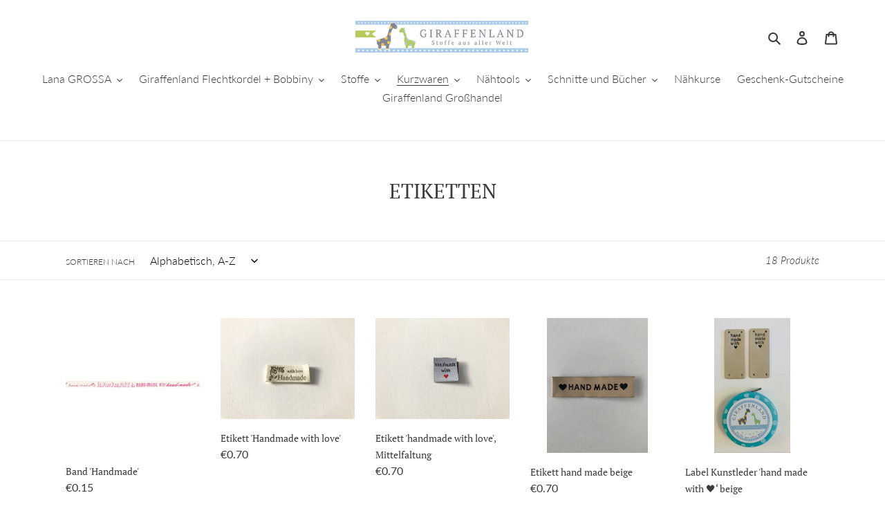

--- FILE ---
content_type: text/html; charset=utf-8
request_url: https://giraffenland.myshopify.com/collections/etiketten
body_size: 44204
content:
<!doctype html>
<html class="no-js" lang="de">
<head>
  <meta charset="utf-8">
  <meta http-equiv="X-UA-Compatible" content="IE=edge,chrome=1">
  <meta name="viewport" content="width=device-width,initial-scale=1">
  <meta name="theme-color" content="#3a3a3a"><link rel="canonical" href="https://giraffenland.myshopify.com/collections/etiketten"><link rel="shortcut icon" href="//giraffenland.myshopify.com/cdn/shop/files/logo_rund-180x180px_transparent_32x32.png?v=1614296798" type="image/png"><title>ETIKETTEN
&ndash; Giraffenland Stoffe</title><!-- /snippets/social-meta-tags.liquid -->




<meta property="og:site_name" content="Giraffenland Stoffe ">
<meta property="og:url" content="https://giraffenland.myshopify.com/collections/etiketten">
<meta property="og:title" content="ETIKETTEN">
<meta property="og:type" content="product.group">
<meta property="og:description" content="Stoffe Wien, Jersey, Baumwolle, Kinderstoffe, Bänder, Webbänder, Giraffenland, Frottee, Vichy, Karo, Vorhangstoffe, Tierstoffe, Biostoffe, Lillestoffe, Swafing, Lana Grossa">





<meta name="twitter:card" content="summary_large_image">
<meta name="twitter:title" content="ETIKETTEN">
<meta name="twitter:description" content="Stoffe Wien, Jersey, Baumwolle, Kinderstoffe, Bänder, Webbänder, Giraffenland, Frottee, Vichy, Karo, Vorhangstoffe, Tierstoffe, Biostoffe, Lillestoffe, Swafing, Lana Grossa">


  <link href="//giraffenland.myshopify.com/cdn/shop/t/18/assets/theme.scss.css?v=95297184998936077701762333538" rel="stylesheet" type="text/css" media="all" />

  <script>
    var theme = {
      breakpoints: {
        medium: 750,
        large: 990,
        widescreen: 1400
      },
      strings: {
        addToCart: "In den Warenkorb legen",
        soldOut: "Ausverkauft",
        unavailable: "Nicht verfügbar",
        regularPrice: "Normaler Preis",
        unitPrice: "Einzelpreis",
		unitPriceSeparator: "pro",
        salePrice: "Sonderpreis",
        sale: "Angebot",
        fromLowestPrice: "von [price]",
        vendor: "Verkäufer",
        showMore: "Mehr anzeigen",
        showLess: "Weniger anzeigen",
        searchFor: "Suchen nach",
        addressError: "Kann die Adresse nicht finden",
        addressNoResults: "Keine Ergebnisse für diese Adresse",
        addressQueryLimit: "Du hast die Nutzungsgrenze der Google-API überschritten. Du solltest über ein Upgrade auf einen \u003ca href=\"https:\/\/developers.google.com\/maps\/premium\/usage-limits\"\u003ePremium-Plan\u003c\/a\u003e nachdenken.",
        authError: "Es gab ein Problem bei der Authentifizierung deineses Google Maps-Kontos.",
        newWindow: "Öffnet ein neues Fenster.",
        external: "Öffnet externe Website.",
        newWindowExternal: "Öffnet externe Website in einem neuen Fenster.",
        removeLabel: "[product] entfernen",
        update: "Warenkorb aktualisieren",
        quantity: "Menge",
        discountedTotal: "Gesamtrabatt",
        regularTotal: "Normaler Gesamtpreis",
        priceColumn: "Rabattdetails findest du in der Preisspalte.",
        quantityMinimumMessage: "Die Menge muss 1 oder mehr sein",
        cartError: "Beim Aktualisieren des Warenkorbs ist ein Fehler aufgetreten. Bitte versuche es erneut.",
        removedItemMessage: "\u003cspan class=\"cart__removed-product-details\"\u003e([quantity]) [link]\u003c\/span\u003e aus deinem Warenkorb entfernt.",
        unitPrice: "Einzelpreis",
        unitPriceSeparator: "pro",
        oneCartCount: "1 Artikel",
        otherCartCount: "[count] Produkte",
        quantityLabel: "Menge: [count]",
        products: "Produkte",
        loading: "Wird geladen",
        number_of_results: "[result_number] von [results_count]",
        number_of_results_found: "[results_count] Ergebnisse gefunden",
        one_result_found: "1 Ergebnis gefunden"
      },
      moneyFormat: "€{{amount}}",
      moneyFormatWithCurrency: "€{{amount}} EUR",
      settings: {
        predictiveSearchEnabled: true,
        predictiveSearchShowPrice: true,
        predictiveSearchShowVendor: false
      }
    }

    document.documentElement.className = document.documentElement.className.replace('no-js', 'js');
  </script><script src="//giraffenland.myshopify.com/cdn/shop/t/18/assets/lazysizes.js?v=94224023136283657951596308077" async="async"></script>
  <script src="//giraffenland.myshopify.com/cdn/shop/t/18/assets/vendor.js?v=85833464202832145531596308079" defer="defer"></script>
  <script src="//giraffenland.myshopify.com/cdn/shop/t/18/assets/theme.js?v=27362816744197141701596308078" defer="defer"></script>

  <!-- "snippets/buddha-megamenu-before.liquid" was not rendered, the associated app was uninstalled -->
  <!-- "snippets/buddha-megamenu.liquid" was not rendered, the associated app was uninstalled -->
  <script>window.performance && window.performance.mark && window.performance.mark('shopify.content_for_header.start');</script><meta name="google-site-verification" content="A6D_q_t6haVGo5B9IbikwazHAsfb0WZrhi1qXQRFvO8">
<meta id="shopify-digital-wallet" name="shopify-digital-wallet" content="/404182/digital_wallets/dialog">
<meta name="shopify-checkout-api-token" content="a6403faaeeb8c113dd964522ea019bfb">
<meta id="in-context-paypal-metadata" data-shop-id="404182" data-venmo-supported="false" data-environment="production" data-locale="de_DE" data-paypal-v4="true" data-currency="EUR">
<link rel="alternate" type="application/atom+xml" title="Feed" href="/collections/etiketten.atom" />
<link rel="alternate" type="application/json+oembed" href="https://giraffenland.myshopify.com/collections/etiketten.oembed">
<script async="async" src="/checkouts/internal/preloads.js?locale=de-AT"></script>
<link rel="preconnect" href="https://shop.app" crossorigin="anonymous">
<script async="async" src="https://shop.app/checkouts/internal/preloads.js?locale=de-AT&shop_id=404182" crossorigin="anonymous"></script>
<script id="apple-pay-shop-capabilities" type="application/json">{"shopId":404182,"countryCode":"AT","currencyCode":"EUR","merchantCapabilities":["supports3DS"],"merchantId":"gid:\/\/shopify\/Shop\/404182","merchantName":"Giraffenland Stoffe ","requiredBillingContactFields":["postalAddress","email","phone"],"requiredShippingContactFields":["postalAddress","email","phone"],"shippingType":"shipping","supportedNetworks":["visa","maestro","masterCard","amex"],"total":{"type":"pending","label":"Giraffenland Stoffe ","amount":"1.00"},"shopifyPaymentsEnabled":true,"supportsSubscriptions":true}</script>
<script id="shopify-features" type="application/json">{"accessToken":"a6403faaeeb8c113dd964522ea019bfb","betas":["rich-media-storefront-analytics"],"domain":"giraffenland.myshopify.com","predictiveSearch":true,"shopId":404182,"locale":"de"}</script>
<script>var Shopify = Shopify || {};
Shopify.shop = "giraffenland.myshopify.com";
Shopify.locale = "de";
Shopify.currency = {"active":"EUR","rate":"1.0"};
Shopify.country = "AT";
Shopify.theme = {"name":"DEBUT_mitCode-Bearbeitung_PreisProEinheit+","id":81479270487,"schema_name":"Debut","schema_version":"16.7.1","theme_store_id":null,"role":"main"};
Shopify.theme.handle = "null";
Shopify.theme.style = {"id":null,"handle":null};
Shopify.cdnHost = "giraffenland.myshopify.com/cdn";
Shopify.routes = Shopify.routes || {};
Shopify.routes.root = "/";</script>
<script type="module">!function(o){(o.Shopify=o.Shopify||{}).modules=!0}(window);</script>
<script>!function(o){function n(){var o=[];function n(){o.push(Array.prototype.slice.apply(arguments))}return n.q=o,n}var t=o.Shopify=o.Shopify||{};t.loadFeatures=n(),t.autoloadFeatures=n()}(window);</script>
<script>
  window.ShopifyPay = window.ShopifyPay || {};
  window.ShopifyPay.apiHost = "shop.app\/pay";
  window.ShopifyPay.redirectState = null;
</script>
<script id="shop-js-analytics" type="application/json">{"pageType":"collection"}</script>
<script defer="defer" async type="module" src="//giraffenland.myshopify.com/cdn/shopifycloud/shop-js/modules/v2/client.init-shop-cart-sync_e98Ab_XN.de.esm.js"></script>
<script defer="defer" async type="module" src="//giraffenland.myshopify.com/cdn/shopifycloud/shop-js/modules/v2/chunk.common_Pcw9EP95.esm.js"></script>
<script defer="defer" async type="module" src="//giraffenland.myshopify.com/cdn/shopifycloud/shop-js/modules/v2/chunk.modal_CzmY4ZhL.esm.js"></script>
<script type="module">
  await import("//giraffenland.myshopify.com/cdn/shopifycloud/shop-js/modules/v2/client.init-shop-cart-sync_e98Ab_XN.de.esm.js");
await import("//giraffenland.myshopify.com/cdn/shopifycloud/shop-js/modules/v2/chunk.common_Pcw9EP95.esm.js");
await import("//giraffenland.myshopify.com/cdn/shopifycloud/shop-js/modules/v2/chunk.modal_CzmY4ZhL.esm.js");

  window.Shopify.SignInWithShop?.initShopCartSync?.({"fedCMEnabled":true,"windoidEnabled":true});

</script>
<script>
  window.Shopify = window.Shopify || {};
  if (!window.Shopify.featureAssets) window.Shopify.featureAssets = {};
  window.Shopify.featureAssets['shop-js'] = {"shop-cart-sync":["modules/v2/client.shop-cart-sync_DazCVyJ3.de.esm.js","modules/v2/chunk.common_Pcw9EP95.esm.js","modules/v2/chunk.modal_CzmY4ZhL.esm.js"],"init-fed-cm":["modules/v2/client.init-fed-cm_D0AulfmK.de.esm.js","modules/v2/chunk.common_Pcw9EP95.esm.js","modules/v2/chunk.modal_CzmY4ZhL.esm.js"],"shop-cash-offers":["modules/v2/client.shop-cash-offers_BISyWFEA.de.esm.js","modules/v2/chunk.common_Pcw9EP95.esm.js","modules/v2/chunk.modal_CzmY4ZhL.esm.js"],"shop-login-button":["modules/v2/client.shop-login-button_D_c1vx_E.de.esm.js","modules/v2/chunk.common_Pcw9EP95.esm.js","modules/v2/chunk.modal_CzmY4ZhL.esm.js"],"pay-button":["modules/v2/client.pay-button_CHADzJ4g.de.esm.js","modules/v2/chunk.common_Pcw9EP95.esm.js","modules/v2/chunk.modal_CzmY4ZhL.esm.js"],"shop-button":["modules/v2/client.shop-button_CQnD2U3v.de.esm.js","modules/v2/chunk.common_Pcw9EP95.esm.js","modules/v2/chunk.modal_CzmY4ZhL.esm.js"],"avatar":["modules/v2/client.avatar_BTnouDA3.de.esm.js"],"init-windoid":["modules/v2/client.init-windoid_CmA0-hrC.de.esm.js","modules/v2/chunk.common_Pcw9EP95.esm.js","modules/v2/chunk.modal_CzmY4ZhL.esm.js"],"init-shop-for-new-customer-accounts":["modules/v2/client.init-shop-for-new-customer-accounts_BCzC_Mib.de.esm.js","modules/v2/client.shop-login-button_D_c1vx_E.de.esm.js","modules/v2/chunk.common_Pcw9EP95.esm.js","modules/v2/chunk.modal_CzmY4ZhL.esm.js"],"init-shop-email-lookup-coordinator":["modules/v2/client.init-shop-email-lookup-coordinator_DYzOit4u.de.esm.js","modules/v2/chunk.common_Pcw9EP95.esm.js","modules/v2/chunk.modal_CzmY4ZhL.esm.js"],"init-shop-cart-sync":["modules/v2/client.init-shop-cart-sync_e98Ab_XN.de.esm.js","modules/v2/chunk.common_Pcw9EP95.esm.js","modules/v2/chunk.modal_CzmY4ZhL.esm.js"],"shop-toast-manager":["modules/v2/client.shop-toast-manager_Bc-1elH8.de.esm.js","modules/v2/chunk.common_Pcw9EP95.esm.js","modules/v2/chunk.modal_CzmY4ZhL.esm.js"],"init-customer-accounts":["modules/v2/client.init-customer-accounts_CqlRHmZs.de.esm.js","modules/v2/client.shop-login-button_D_c1vx_E.de.esm.js","modules/v2/chunk.common_Pcw9EP95.esm.js","modules/v2/chunk.modal_CzmY4ZhL.esm.js"],"init-customer-accounts-sign-up":["modules/v2/client.init-customer-accounts-sign-up_DZmBw6yB.de.esm.js","modules/v2/client.shop-login-button_D_c1vx_E.de.esm.js","modules/v2/chunk.common_Pcw9EP95.esm.js","modules/v2/chunk.modal_CzmY4ZhL.esm.js"],"shop-follow-button":["modules/v2/client.shop-follow-button_Cx-w7rSq.de.esm.js","modules/v2/chunk.common_Pcw9EP95.esm.js","modules/v2/chunk.modal_CzmY4ZhL.esm.js"],"checkout-modal":["modules/v2/client.checkout-modal_Djjmh8qM.de.esm.js","modules/v2/chunk.common_Pcw9EP95.esm.js","modules/v2/chunk.modal_CzmY4ZhL.esm.js"],"shop-login":["modules/v2/client.shop-login_DMZMgoZf.de.esm.js","modules/v2/chunk.common_Pcw9EP95.esm.js","modules/v2/chunk.modal_CzmY4ZhL.esm.js"],"lead-capture":["modules/v2/client.lead-capture_SqejaEd8.de.esm.js","modules/v2/chunk.common_Pcw9EP95.esm.js","modules/v2/chunk.modal_CzmY4ZhL.esm.js"],"payment-terms":["modules/v2/client.payment-terms_DUeEqFTJ.de.esm.js","modules/v2/chunk.common_Pcw9EP95.esm.js","modules/v2/chunk.modal_CzmY4ZhL.esm.js"]};
</script>
<script>(function() {
  var isLoaded = false;
  function asyncLoad() {
    if (isLoaded) return;
    isLoaded = true;
    var urls = ["https:\/\/social-referral.appspot.com\/b\/shopify\/load\/confirmation.js?enabled=false\u0026app_uuid=8a7b452db7d34efc\u0026shop=giraffenland.myshopify.com","https:\/\/omnisnippet1.com\/platforms\/shopify.js?source=scriptTag\u0026v=2025-05-15T12\u0026shop=giraffenland.myshopify.com"];
    for (var i = 0; i < urls.length; i++) {
      var s = document.createElement('script');
      s.type = 'text/javascript';
      s.async = true;
      s.src = urls[i];
      var x = document.getElementsByTagName('script')[0];
      x.parentNode.insertBefore(s, x);
    }
  };
  if(window.attachEvent) {
    window.attachEvent('onload', asyncLoad);
  } else {
    window.addEventListener('load', asyncLoad, false);
  }
})();</script>
<script id="__st">var __st={"a":404182,"offset":3600,"reqid":"db8691c9-896e-468d-945f-a9b0ffc536b5-1769249030","pageurl":"giraffenland.myshopify.com\/collections\/etiketten","u":"6448d5633bed","p":"collection","rtyp":"collection","rid":160751222871};</script>
<script>window.ShopifyPaypalV4VisibilityTracking = true;</script>
<script id="captcha-bootstrap">!function(){'use strict';const t='contact',e='account',n='new_comment',o=[[t,t],['blogs',n],['comments',n],[t,'customer']],c=[[e,'customer_login'],[e,'guest_login'],[e,'recover_customer_password'],[e,'create_customer']],r=t=>t.map((([t,e])=>`form[action*='/${t}']:not([data-nocaptcha='true']) input[name='form_type'][value='${e}']`)).join(','),a=t=>()=>t?[...document.querySelectorAll(t)].map((t=>t.form)):[];function s(){const t=[...o],e=r(t);return a(e)}const i='password',u='form_key',d=['recaptcha-v3-token','g-recaptcha-response','h-captcha-response',i],f=()=>{try{return window.sessionStorage}catch{return}},m='__shopify_v',_=t=>t.elements[u];function p(t,e,n=!1){try{const o=window.sessionStorage,c=JSON.parse(o.getItem(e)),{data:r}=function(t){const{data:e,action:n}=t;return t[m]||n?{data:e,action:n}:{data:t,action:n}}(c);for(const[e,n]of Object.entries(r))t.elements[e]&&(t.elements[e].value=n);n&&o.removeItem(e)}catch(o){console.error('form repopulation failed',{error:o})}}const l='form_type',E='cptcha';function T(t){t.dataset[E]=!0}const w=window,h=w.document,L='Shopify',v='ce_forms',y='captcha';let A=!1;((t,e)=>{const n=(g='f06e6c50-85a8-45c8-87d0-21a2b65856fe',I='https://cdn.shopify.com/shopifycloud/storefront-forms-hcaptcha/ce_storefront_forms_captcha_hcaptcha.v1.5.2.iife.js',D={infoText:'Durch hCaptcha geschützt',privacyText:'Datenschutz',termsText:'Allgemeine Geschäftsbedingungen'},(t,e,n)=>{const o=w[L][v],c=o.bindForm;if(c)return c(t,g,e,D).then(n);var r;o.q.push([[t,g,e,D],n]),r=I,A||(h.body.append(Object.assign(h.createElement('script'),{id:'captcha-provider',async:!0,src:r})),A=!0)});var g,I,D;w[L]=w[L]||{},w[L][v]=w[L][v]||{},w[L][v].q=[],w[L][y]=w[L][y]||{},w[L][y].protect=function(t,e){n(t,void 0,e),T(t)},Object.freeze(w[L][y]),function(t,e,n,w,h,L){const[v,y,A,g]=function(t,e,n){const i=e?o:[],u=t?c:[],d=[...i,...u],f=r(d),m=r(i),_=r(d.filter((([t,e])=>n.includes(e))));return[a(f),a(m),a(_),s()]}(w,h,L),I=t=>{const e=t.target;return e instanceof HTMLFormElement?e:e&&e.form},D=t=>v().includes(t);t.addEventListener('submit',(t=>{const e=I(t);if(!e)return;const n=D(e)&&!e.dataset.hcaptchaBound&&!e.dataset.recaptchaBound,o=_(e),c=g().includes(e)&&(!o||!o.value);(n||c)&&t.preventDefault(),c&&!n&&(function(t){try{if(!f())return;!function(t){const e=f();if(!e)return;const n=_(t);if(!n)return;const o=n.value;o&&e.removeItem(o)}(t);const e=Array.from(Array(32),(()=>Math.random().toString(36)[2])).join('');!function(t,e){_(t)||t.append(Object.assign(document.createElement('input'),{type:'hidden',name:u})),t.elements[u].value=e}(t,e),function(t,e){const n=f();if(!n)return;const o=[...t.querySelectorAll(`input[type='${i}']`)].map((({name:t})=>t)),c=[...d,...o],r={};for(const[a,s]of new FormData(t).entries())c.includes(a)||(r[a]=s);n.setItem(e,JSON.stringify({[m]:1,action:t.action,data:r}))}(t,e)}catch(e){console.error('failed to persist form',e)}}(e),e.submit())}));const S=(t,e)=>{t&&!t.dataset[E]&&(n(t,e.some((e=>e===t))),T(t))};for(const o of['focusin','change'])t.addEventListener(o,(t=>{const e=I(t);D(e)&&S(e,y())}));const B=e.get('form_key'),M=e.get(l),P=B&&M;t.addEventListener('DOMContentLoaded',(()=>{const t=y();if(P)for(const e of t)e.elements[l].value===M&&p(e,B);[...new Set([...A(),...v().filter((t=>'true'===t.dataset.shopifyCaptcha))])].forEach((e=>S(e,t)))}))}(h,new URLSearchParams(w.location.search),n,t,e,['guest_login'])})(!0,!0)}();</script>
<script integrity="sha256-4kQ18oKyAcykRKYeNunJcIwy7WH5gtpwJnB7kiuLZ1E=" data-source-attribution="shopify.loadfeatures" defer="defer" src="//giraffenland.myshopify.com/cdn/shopifycloud/storefront/assets/storefront/load_feature-a0a9edcb.js" crossorigin="anonymous"></script>
<script crossorigin="anonymous" defer="defer" src="//giraffenland.myshopify.com/cdn/shopifycloud/storefront/assets/shopify_pay/storefront-65b4c6d7.js?v=20250812"></script>
<script data-source-attribution="shopify.dynamic_checkout.dynamic.init">var Shopify=Shopify||{};Shopify.PaymentButton=Shopify.PaymentButton||{isStorefrontPortableWallets:!0,init:function(){window.Shopify.PaymentButton.init=function(){};var t=document.createElement("script");t.src="https://giraffenland.myshopify.com/cdn/shopifycloud/portable-wallets/latest/portable-wallets.de.js",t.type="module",document.head.appendChild(t)}};
</script>
<script data-source-attribution="shopify.dynamic_checkout.buyer_consent">
  function portableWalletsHideBuyerConsent(e){var t=document.getElementById("shopify-buyer-consent"),n=document.getElementById("shopify-subscription-policy-button");t&&n&&(t.classList.add("hidden"),t.setAttribute("aria-hidden","true"),n.removeEventListener("click",e))}function portableWalletsShowBuyerConsent(e){var t=document.getElementById("shopify-buyer-consent"),n=document.getElementById("shopify-subscription-policy-button");t&&n&&(t.classList.remove("hidden"),t.removeAttribute("aria-hidden"),n.addEventListener("click",e))}window.Shopify?.PaymentButton&&(window.Shopify.PaymentButton.hideBuyerConsent=portableWalletsHideBuyerConsent,window.Shopify.PaymentButton.showBuyerConsent=portableWalletsShowBuyerConsent);
</script>
<script data-source-attribution="shopify.dynamic_checkout.cart.bootstrap">document.addEventListener("DOMContentLoaded",(function(){function t(){return document.querySelector("shopify-accelerated-checkout-cart, shopify-accelerated-checkout")}if(t())Shopify.PaymentButton.init();else{new MutationObserver((function(e,n){t()&&(Shopify.PaymentButton.init(),n.disconnect())})).observe(document.body,{childList:!0,subtree:!0})}}));
</script>
<link id="shopify-accelerated-checkout-styles" rel="stylesheet" media="screen" href="https://giraffenland.myshopify.com/cdn/shopifycloud/portable-wallets/latest/accelerated-checkout-backwards-compat.css" crossorigin="anonymous">
<style id="shopify-accelerated-checkout-cart">
        #shopify-buyer-consent {
  margin-top: 1em;
  display: inline-block;
  width: 100%;
}

#shopify-buyer-consent.hidden {
  display: none;
}

#shopify-subscription-policy-button {
  background: none;
  border: none;
  padding: 0;
  text-decoration: underline;
  font-size: inherit;
  cursor: pointer;
}

#shopify-subscription-policy-button::before {
  box-shadow: none;
}

      </style>

<script>window.performance && window.performance.mark && window.performance.mark('shopify.content_for_header.end');</script>
  <!-- QIKIFY NAVIGATOR START --> <script id="qikify-navigator"> 'use strict'; var shopifyCurrencyFormat = "€{{amount}}"; var shopifyLinkLists = [{ id: "main-menu", title: "MAIN_MENU", items: ["/collections/diy","/collections/bobbiny/bobbiny","/collections/stoff","/collections/kurzwaren","/collections/nahtools","/collections/schnitte","/pages/nahkurse","/collections/geschenkgutscheine","/pages/grosshandel",], },{ id: "footer", title: "FOOTER_MENU", items: ["/search","/pages/kontakt","/policies/shipping-policy","/policies/terms-of-service","/policies/privacy-policy","/policies/legal-notice","http://www.giraffenland-grosshandel.at","/policies/refund-policy",], },{ id: "274278056023-child-e02cb51f138e5fa7e153d79338d13615-legacy-stoffe", title: "Stoffe", items: ["/collections/baumwollstoffe-1","/collections/homedeco-feste-baumwollstoffe","/collections/musselin-1","/collections/jersey","/collections/sweat-1","/collections/wasserabweisende-beschichtete-stoffe","/collections/bundchen-1","/collections/bio-stoffe","/collections/diverse-stoffe","/collections/diverse-stoffe",], },{ id: "274331795543-child-777e1cc0fb253cc3f5375ea67b98655c-legacy-baumwollstoffe", title: "Baumwollstoffe", items: ["/collections/baumwollstoffe-uni","/collections/baumwollstoffe-motiv","/collections/baumwolle-punkte","/collections/baumwolle-linien-streifen","/collections/baumwolle-sterne","/collections/baumwolle-karo","/collections/baumwolle-blumen","/collections/baumwollstoffe-mit-fahrzeugen-1","/collections/baumwollstoffe-mit-tieren","/collections/baumwollstoffe-mit-essen-trinken","/collections/baumwollstoffe-maritim","/collections/baumwollstoffe-mit-comic","/collections/voile",], },{ id: "274332188759-child-0d0305a9916a7ecdd5fb4db6cbfc9e95-legacy-homedeco-feste-baumwollstoffe", title: "Homedeco & feste Baumwollstoffe", items: ["/collections/homedeco-feste-baumwollstoffe-uni","/collections/homedeco-feste-baumwollstoffe-mit-motiven","/collections/homedeco-feste-baumwollstoffe-mit-punkten","/collections/homedeco-feste-baumwollstoffe-mit-streifen","/collections/homedeco-feste-baumwollstoffe-mit-sternen","/collections/homedeco-blumen","/collections/homedeco-feste-baumwollstoffe-mit-fahrzeugen","/collections/homedeco-feste-baumwollstoffe-mit-tieren","/collections/homedeco-mit-essen-trinken","/collections/homedeco-feste-baumwollstoffe-mit-maritimen-themen",], },{ id: "274332287063-child-488cb22d88c5e920f3464080654f014e-legacy-musselin", title: "Musselin", items: ["/collections/musselin-uni","/collections/musselin-mit-motiven",], },{ id: "274332385367-child-1b623b4d8b781ae572e83b5e96d33c5d-legacy-jersey", title: "Jersey", items: ["/collections/jersey-uni-1","/collections/jersey-mit-motiven","/collections/jersey-mit-punkten","/collections/jersey-mit-streifen","/collections/jersey-mit-sterne","/collections/jersey-mit-blumen","/collections/jersey-mit-fahrzeugen","/collections/jersey-mit-tieren","/collections/jersey-mit-essen-trinken","/collections/jersey-mit-maritimen-thema","/collections/jersey-mit-comic","/collections/interlock-1",], },{ id: "274332778583-child-5dcb58ef64a08b7bf30f2852b5efd3a8-legacy-sweat", title: "Sweat", items: ["/collections/sweat-uni-1","/collections/sweat-mit-motiven","/collections/sweat-mit-punkten","/collections/sweat-mit-streifen","/collections/sweat-mit-sternen","/collections/sweat-mit-foralem-thema","/collections/sweat-mit-fahrzeugen","/collections/sweat-mit-tieren",], },{ id: "274334679127-child-9fc0cfa5588e99cd1883f98fa1394973-legacy-beschichtete-stoffe", title: "beschichtete Stoffe", items: ["/collections/beschichtete-stoffe-uni","/collections/beschichtete-stoffe-mit-motiven","/collections/beschichtete-stoffe-mit-punkte","/collections/beschichtete-stoffe-mit-streifen","/collections/beschichtete-stoffe-mit-sterne","/collections/beschichtete-stoffe-mit-floralem-thema","/collections/beschichtete-stoffe-mit-fahrzeugen","/collections/beschichtete-stoffe-mit-tieren","/collections/beschichtete-stoffe-mit-essen-trinken","/collections/beschichtete-stoffe-mit-maritimen-thema","/collections/oilskin","/collections/vinyl",], },{ id: "274334777431-child-618d7dab0c034d0eabde13188ab333f8-legacy-buendchen", title: "Bündchen", items: ["/collections/buendchen-uni","/collections/buendchen-streifen","/collections/cuff-bundchen",], },{ id: "274334875735-child-8fee12c21cc747deda474e1d3d685afd-legacy-bio-stoffe", title: "Bio-Stoffe", items: ["/collections/bio-baumwollstoffe-uni","/collections/bio-baumwollstoffe","/collections/bio-musselin-uni","/collections/bio-musselin","/collections/bio-jersey","/collections/bio-jersey-motive","/collections/bio-sweat-uni","/collections/bio-sweat","/collections/bio-bundchen",], },{ id: "274278973527-child-c32703f6a50f92f5392161c3b879c134-legacy-kurzwaren", title: "Kurzwaren", items: ["/collections/neu-im-kurzwarensortiment","/collections/nahgarne","/collections/bander","/collections/verschlusse","/collections/taschenzubehor","/collections/vlies","/collections/diverse-kurzwaren",], },{ id: "274279006295-child-ebd58dddb2821639428d38dc694e904c-legacy-naehtools", title: "Nähtools", items: ["/collections/neu-im-naehtool-sortiment","/collections/scheren-rollschneider","/collections/stecknadeln-clips","/collections/nadeln-nahmaschinennadeln","/collections/unterspulen","/collections/kreiden-markierstifte","/collections/lineale","/collections/schneidematten","/collections/kleber","/collections/papier","/collections/nadelkissen","/collections/nahsets","/collections/schneiderbuste","/collections/diverse-nahtools",], },{ id: "274335727703-child-4347eb5ac5fa28d67b96b29a35912a0e-legacy-diverse-kurzwaren", title: "Diverse Kurzwaren", items: ["/collections/kordelstopper-enden","/collections/oesen-patches","/collections/fullmaterial","/collections/aufbugelflicken","/collections/bugelbilder","/collections/etiketten","/collections/larmmacher","/collections/clips-adapter-fur-schnullerbander","/collections/vorhangzubehor","/collections/garnpompon","/collections/quasten","/collections/schulterpolster","/collections/schultuten",], },{ id: "274335662167-child-22db85501d53be2d8a8b5ff59c184f5a-legacy-taschenzubehoer", title: "Taschenzubehör", items: ["/collections/taschenringe","/collections/karabiner-1","/collections/leiterschnallen","/collections/taschenverschluesse","/collections/taschenhenkel",], },{ id: "274335629399-child-7df254416426316f48b80327c367be9b-legacy-verschluesse", title: "Verschlüsse", items: ["/collections/knopfe-druckknopfe-osen","/collections/reissverschlusse","/collections/jackenreissverschluss","/collections/endlos-reissverschlusse","/collections/reissverschluss-zubehor","/collections/oesen-nieten","/collections/guertelschnallen","/collections/klettverschlusse","/collections/taschenverschluesse",], },{ id: "274335596631-child-153c1ba7cd7c2379a01b3dd3289bd30e-legacy-baender", title: "Bänder", items: ["/collections/gummibander-1","/collections/kordeln","/collections/gurtbander","/collections/schragbander-1","/collections/samtbander-1","/collections/satinbaender","/collections/spitzenborte","/collections/paspel-1","/collections/zackenlitzen-1","/collections/zierbaender","/collections/webbander-1","/collections/ripsbaender","/collections/koeperbaender","/collections/bommelbander","/collections/diverse-baender",], },{ id: "274335137879-child-917af4f3a1b281fc59d56e2e5c3170d3-legacy-naehgarne", title: "Nähgarne", items: ["/collections/allesnaher-polyester","/collections/bio-nahgarn","/collections/elastik-naehgarn","/collections/zier-garn","/collections/glitzer-garn","/collections/extra-starkes-nahgarn","/collections/overlock-garn","/collections/bauschgarn","/collections/stickmaschinengarn","/collections/garnsets","/collections/stopfgarn","/collections/sonstige-naehgarne",], },{ id: "274432917591-child-be5c66b023ddb0c88e9e0e658f49fbb9-legacy-diverse-stoffe", title: "diverse Stoffe", items: ["/collections/viskose","/collections/leinen-1","/collections/frottee-1","/collections/modal","/collections/tencel","/collections/waffelpique","/collections/strickstoff","/collections/steppstoffe-1","/collections/walk-1","/collections/softshell-1","/collections/flannel","/collections/fleece","/collections/jeans","/collections/nicki",], },{ id: "274640633943-child-8d0aa11b03881be4f8adce5d0efa2481-legacy-lana-grossa", title: "Lana GROSSA", items: ["/collections/haekeln-1","/collections/haekeln-1","/collections/kreativ-zubehoer","/search",], },{ id: "274681790551-child-9fb16e5d3912abbaf244ed4e9fecff46-legacy-giraffenland-flechtkordel-bobbiny", title: "Giraffenland Flechtkordel + Bobbiny", items: ["/collections/makramee",], },{ id: "274640699479-child-5f4ebd802713f12203d0e69a2a071c56-legacy-haekeln-stricken", title: "Häkeln & Stricken", items: ["/collections/lana-grossa-magazine","/collections/lana-grossa","/collections/lana-grossa-meilenweit-sockenwolle","/collections/lana-grossa-meilenweit-100-denim-mix-blue","/collections/lana-grossa-ecopuro-chunky","/collections/lana-grossa-cashmere-verde","/collections/lana-grossa-confetti","/collections/lana-grossa-cool-wool-4-socks-print","/collections/lana-grossa-ecopuno","/collections/lana-grossa-landlust-soft-tweed-90","/collections/lana-grossa-per-le-gots-bio","/collections/lana-grossa-setasuri","/collections/lana-grossa-the-core","/collections/lana-grossa-the-tube","/collections/lana-grossa-the-tube-fine","/collections/lana-grossa-elastico","/collections/lana-grossa-gelato","/collections/lana-grossa-cotonella","/collections/lana-grossa-setapura","/collections/lana-grossa-cool-wool","/collections/lana-grossa-summer-softness","/collections/lana-grossa-bottoni","/collections/casatta","/collections/lana-grossa-gigante-multi-50g","/collections/lana-grossa-vintage-superchuncky","/collections/lana-grossa-orsetto-50g","/collections/lana-grossa-cosmo","/collections/lana-grossa-mohair-di-gio","/collections/lana-grossa-lucida","/collections/lana-grossa-dolce","/collections/lana-grossa-cashmere-fine-16","/collections/lana-grossa-cashmere-pure-25g",], },{ id: "412284551255-child-05f80732e5c94f9e6c79769e02d35df1-legacy-kreativ-zubehoer", title: "Kreativ Zubehör", items: ["/collections/haekelnadeln","/collections/stricknadeln","/collections/makramee-zubehoer","/collections/tieraugen","/collections/kreativtools","/collections/hakelsets",], },{ id: "416509821015-child-4afef061468181dc5c259bc08c0cf1a9-legacy-hakeln-stricken", title: "Häkeln & Stricken", items: ["/collections/lana-grossa-the-look-100g","/collections/lana-grossa-royal-alpaca","/collections/lana-grossa-basta-50g","/collections/lana-grossa-bingo","/collections/lana-grossa-brillino","/collections/lana-grossa-cashmere-kiss-1","/collections/lana-grossa-alpina","/collections/lana-grossa-natural-lama-chunky","/collections/lana-grossa-airy-50g","/collections/lana-grossa-landlust-winterwolle","/collections/lana-grossa-meilenweit-100g-christmas","/collections/lana-grossa-meilenweit-6-fach-150g-merino-christmas","/collections/handstrickgarn-eigenproduktion","/collections/durable-wolle","/collections/durable-velvet-100g","/collections/durable-soqs-50g","/collections/durable-chunky","/collections/durable-double-four-100g","/collections/schachenmayr-catania-50g-1","/collections/creative-chenillove-100g-110m","/collections/alize-puffy",], },{ id: "416510050391-child-5293b103a736f44b8182f660b947b7b1-legacy-diverses", title: "Diverses", items: ["/collections/sticken","/collections/textilstifte","/collections/geschenktuete",], },{ id: "419714924631-child-46f5f2b256cebcd40818eea15ddef6ce-legacy-diverse-stoffe", title: "diverse Stoffe", items: ["/collections/neu-im-stoffsortiment","/collections/kunstleder-1","/collections/kunstleder","/collections/releda","/collections/kork","/collections/jute","/collections/handarbeitsstoff","/collections/filz","/collections/tull","/collections/teddy","/collections/cord",], },{ id: "420134748247-child-f630b3807fc891eee8b4deac52fcecde-legacy-schnitte-und-buecher", title: "Schnitte und Bücher", items: ["/collections/schnitte","/collections/bucher",], },{ id: "274279039063-child-a224f242c89772d8df678970dd5a2318-legacy-schnitte", title: "Schnitte", items: ["/collections/einzelschnitte","/collections/schnitthefte",], },{ id: "274335465559-child-d12588dbe747efb9b2f4d900616770fb-legacy-buecher", title: "Bücher", items: ["/collections/bucher-nahen","/collections/bucher-makramee","/collections/bucher-stricken","/collections/bucher-hakeln","/collections/bucher-sticken-punchneedle",], },{ id: "customer-account-main-menu", title: "Hauptmenü des Kundenkontos", items: ["/","https://shopify.com/404182/account/orders?locale=de&region_country=AT",], },{ id: "275503317079-child-32f2057527cb6fd61425fea02f0a3ccf-legacy-makramee", title: "Makramee", items: ["/collections/giraffenland-makramee","/collections/bobbiny","/collections/bobbiny-makramee-garn-1-5mm","/collections/bobbiny-makramee-garn-3-fach-gedreht-3mm","/collections/bobbiny-makramee-garn-5mm","/collections/bobbiny-makramee-9mm-30m","/collections/bobbiny-flechtkordel-3mm-100m","/collections/bobbiny-flechtkordel-8-mm-100-m","/collections/bobbiny-flechtkordel-5mm-100m","/collections/bobbiny-flechtkordel-9mm-100m","/collections/bobbiny-makramee-garn-3mm","/collections/bobbiny-makramee-garn-3-fach-gedreht-5mm","/collections/bobbiny-makramee-kordel-dreifach-gedreht-9-mm","/collections/durable-makramee","/collections/durable-macrame-100g","/collections/dmc-makramee","/collections/dmc-nova-vita-makramee-250g",], },]; window.shopifyLinkLists = shopifyLinkLists; window.shopifyCurrencyFormat = shopifyCurrencyFormat; </script> <!-- QIKIFY NAVIGATOR END -->
  <script id="qikify-smartmenu-status" type="application/json">1</script><script id="qikify-smartmenu-data" type="application/json">{"menu_selector":"navigator","transition":"fade","trigger":"hover","show_indicator":true,"show_mobile_indicator":true,"skin":"none","submenu_fullwidth":true,"menu_wrap":true,"menu_height":"50","alignment":"center","root_padding":"10","navigator":{"id":"smart-main-menu","title":"SMART MAIN MENU","items":["\/search"]},"orientation":"horizontal","megamenu":[{"id":"tmenu-menu-438224","setting":{"item_layout":"text","submenu_type":"mega","submenu_mega_position":"fullwidth","title":"Stoffe","url":{"type":{"id":"collection","icon":["fas","columns"],"name":"Collection"},"collection":{"id":"gid:\/\/shopify\/Collection\/160743260247","handle":"stoff","title":"STOFFE","image":{"altText":null,"id":"gid:\/\/shopify\/CollectionImage\/934180290647","originalSrc":"https:\/\/cdn.shopify.com\/s\/files\/1\/0040\/4182\/collections\/Bildschirmfoto_2020-08-12_um_07.50.07.png?v=1600412809","src":"https:\/\/cdn.shopify.com\/s\/files\/1\/0040\/4182\/collections\/Bildschirmfoto_2020-08-12_um_07.50.07.png?v=1600412809"}}}},"menus":[{"id":"tmenu-menu-338861","setting":{"item_layout":"collection","title":"Header item","item_display":true,"column_width":"automatic","collection":{"id":"gid:\/\/shopify\/Collection\/160680443991","handle":"baumwollstoffe-1","title":"BAUMWOLLSTOFFE","image":null},"collection_image_position":"noimage"},"menus":[{"id":"tmenu-menu-441483","setting":{"item_layout":"collection","title":"Submenu item","collection":{"id":"gid:\/\/shopify\/Collection\/160680607831","handle":"baumwollstoffe-uni","title":"BAUMWOLLSTOFFE UNI","image":null}},"menus":[]},{"id":"tmenu-menu-195248","setting":{"item_layout":"collection","title":"Submenu item","collection":{"id":160680673367,"handle":"baumwollstoffe-motiv","title":"BAUMWOLLSTOFFE MIT MOTIVEN","image":null},"column_width":"automatic","item_content_alignment":"left","newtab":false,"item_display":false},"menus":[],"hide_submenu":false},{"id":"tmenu-menu-737834","setting":{"item_layout":"collection","title":"Menu item","collection":{"id":"gid:\/\/shopify\/Collection\/161150271575","handle":"voile","title":"VOILE","image":null}},"menus":[]}]},{"id":"tmenu-menu-704426","setting":{"item_layout":"collection","title":"Header item","item_display":true,"column_width":"automatic","collection":{"id":"gid:\/\/shopify\/Collection\/160681099351","handle":"homedeco-feste-baumwollstoffe","title":"HOMEDECO & FESTE BAUMWOLLSTOFFE","image":null}},"menus":[{"id":"tmenu-menu-864328","setting":{"item_layout":"collection","title":"Submenu item","collection":{"id":"gid:\/\/shopify\/Collection\/160681164887","handle":"homedeco-feste-baumwollstoffe-uni","title":"HOMEDECO & FESTE BAUMWOLLSTOFFE UNI","image":null}},"menus":[]},{"id":"tmenu-menu-362220","setting":{"item_layout":"collection","title":"Submenu item","collection":{"id":"gid:\/\/shopify\/Collection\/160681230423","handle":"homedeco-feste-baumwollstoffe-mit-motiven","title":"HOMEDECO & FESTE BAUMWOLLSTOFFE MIT MOTIVEN","image":null}},"menus":[]}]},{"id":"tmenu-menu-171335","setting":{"item_layout":"collection","title":"Header item","item_display":true,"column_width":"automatic","collection":{"id":"gid:\/\/shopify\/Collection\/160641613911","handle":"musselin-1","title":"MUSSELIN","image":null}},"menus":[{"id":"tmenu-menu-980707","setting":{"item_layout":"collection","title":"Submenu item","collection":{"id":"gid:\/\/shopify\/Collection\/160680411223","handle":"musselin-uni","title":"MUSSELIN UNI","image":null}},"menus":[]},{"id":"tmenu-menu-380881","setting":{"item_layout":"collection","title":"Submenu item","collection":{"id":"gid:\/\/shopify\/Collection\/160680738903","handle":"musselin-mit-motiven","title":"MUSSELIN MIT MOTIVEN","image":null}},"menus":[]}]},{"id":"tmenu-menu-852536","setting":{"item_layout":"collection","title":"Header item","item_display":true,"column_width":"automatic","collection":{"id":"gid:\/\/shopify\/Collection\/160631685207","handle":"jersey","title":"JERSEY","image":null}},"menus":[{"id":"tmenu-menu-575436","setting":{"item_layout":"collection","title":"Submenu item","collection":{"id":"gid:\/\/shopify\/Collection\/160640860247","handle":"jersey-uni-1","title":"JERSEY UNI","image":null}},"menus":[]},{"id":"tmenu-menu-745713","setting":{"item_layout":"collection","title":"Submenu item","collection":{"id":"gid:\/\/shopify\/Collection\/160681033815","handle":"jersey-mit-motiven","title":"JERSEY MIT MOTIVEN","image":null}},"menus":[]}]},{"id":"tmenu-menu-946397","setting":{"item_layout":"collection","title":"Menu item","item_display":true,"collection":{"id":"gid:\/\/shopify\/Collection\/160641581143","handle":"sweat-1","title":"SWEAT","image":null}},"menus":[{"id":"tmenu-menu-857095","setting":{"item_layout":"collection","title":"Menu item","collection":{"id":"gid:\/\/shopify\/Collection\/160680902743","handle":"sweat-uni-1","title":"SWEAT UNI","image":null}},"menus":[]},{"id":"tmenu-menu-885560","setting":{"item_layout":"collection","title":"Menu item","collection":{"id":"gid:\/\/shopify\/Collection\/160680968279","handle":"sweat-mit-motiven","title":"SWEAT MIT MOTIVEN","image":null}},"menus":[]}]},{"id":"tmenu-menu-287133","setting":{"item_layout":"collection","title":"Menu item","item_display":true,"collection":{"id":"gid:\/\/shopify\/Collection\/160681295959","handle":"wasserabweisende-beschichtete-stoffe","title":"BESCHICHTETE STOFFE","image":null}},"menus":[{"id":"tmenu-menu-648524","setting":{"item_layout":"collection","title":"Menu item","collection":{"id":"gid:\/\/shopify\/Collection\/161099939927","handle":"beschichtete-stoffe-uni","title":"BESCHICHTETE STOFFE UNI","image":null},"column_width":2},"menus":[]},{"id":"tmenu-menu-310911","setting":{"item_layout":"collection","title":"Menu item","collection":{"id":"gid:\/\/shopify\/Collection\/161099907159","handle":"beschichtete-stoffe-mit-motiven","title":"BESCHICHTETE STOFFE MIT MOTIVEN","image":null},"column_width":"automatic"},"menus":[]}],"hide_submenu":false},{"id":"tmenu-menu-450391","setting":{"item_layout":"collection","title":"Menu item","item_display":true,"collection":{"id":"gid:\/\/shopify\/Collection\/160681263191","handle":"bundchen-1","title":"B\u00dcNDCHEN","image":null}},"menus":[{"id":"tmenu-menu-809946","setting":{"item_layout":"collection","title":"Menu item","collection":{"id":"gid:\/\/shopify\/Collection\/161616887895","handle":"buendchen-uni","title":"B\u00dcNDCHEN UNI","image":null}},"menus":[]},{"id":"tmenu-menu-438898","setting":{"item_layout":"collection","title":"Menu item","collection":{"id":"gid:\/\/shopify\/Collection\/161616920663","handle":"buendchen-streifen","title":"B\u00dcNDCHEN STREIFEN","image":null}},"menus":[]}]},{"id":"tmenu-menu-130302","setting":{"item_layout":"collection","title":"Menu item","item_display":true,"collection":{"id":"gid:\/\/shopify\/Collection\/160681361495","handle":"bio-stoffe","title":"BIO-STOFFE","image":null}},"menus":[{"id":"tmenu-menu-874281","setting":{"item_layout":"collection","title":"Menu item","collection":{"id":"gid:\/\/shopify\/Collection\/161571012695","handle":"bio-baumwollstoffe-uni","title":"BIO-BAUMWOLLSTOFFE UNI","image":null}},"menus":[]},{"id":"tmenu-menu-592230","setting":{"item_layout":"collection","title":"Menu item","collection":{"id":"gid:\/\/shopify\/Collection\/160743063639","handle":"bio-baumwollstoffe","title":"BIO-BAUMWOLLSTOFFE MIT MOTIVEN","image":null}},"menus":[]},{"id":"tmenu-menu-953151","setting":{"item_layout":"collection","title":"Menu item","collection":{"id":"gid:\/\/shopify\/Collection\/160743030871","handle":"bio-jersey","title":"BIO-JERSEY UNI","image":null}},"menus":[]},{"id":"tmenu-menu-274992","setting":{"item_layout":"collection","title":"Menu item","collection":{"id":161570914391,"handle":"bio-jersey-motive","title":"BIO-JERSEY MOTIVE","image":null}},"menus":[]},{"id":"tmenu-menu-591751","setting":{"item_layout":"collection","title":"Menu item","collection":{"id":"gid:\/\/shopify\/Collection\/161571078231","handle":"bio-sweat-uni","title":"BIO-SWEAT UNI","image":null}},"menus":[]},{"id":"tmenu-menu-708515","setting":{"item_layout":"collection","title":"Menu item","collection":{"id":"gid:\/\/shopify\/Collection\/160742998103","handle":"bio-sweat","title":"BIO-SWEAT MOTIVE","image":null}},"menus":[]},{"id":"tmenu-menu-274343","setting":{"item_layout":"collection","title":"Menu item","collection":{"id":"gid:\/\/shopify\/Collection\/161571012695","handle":"bio-baumwollstoffe-uni","title":"BIO-BAUMWOLLSTOFFE UNI","image":null}},"menus":[]}],"hide_submenu":false},{"id":"tmenu-menu-165023","setting":{"item_layout":"collection","title":"Menu item","item_display":true,"collection":{"id":"gid:\/\/shopify\/Collection\/160681492567","handle":"diverse-stoffe","title":"DIVERSE STOFFE","image":null},"column_width":"5"},"menus":[{"id":"tmenu-menu-138312","setting":{"item_layout":"collection","title":"Menu item","collection":{"id":"gid:\/\/shopify\/Collection\/160739098711","handle":"tencel","title":"TENCEL","image":null}},"menus":[]},{"id":"tmenu-menu-924105","setting":{"item_layout":"collection","title":"Menu item","collection":{"id":"gid:\/\/shopify\/Collection\/160739229783","handle":"oilskin","title":"OILSKIN","image":null}},"menus":[]},{"id":"tmenu-menu-536102","setting":{"item_layout":"collection","title":"Menu item","collection":{"id":"gid:\/\/shopify\/Collection\/160751452247","handle":"leinen-1","title":"LEINEN","image":null}},"menus":[]},{"id":"tmenu-menu-225404","setting":{"item_layout":"collection","title":"Menu item","collection":{"id":"gid:\/\/shopify\/Collection\/161078149207","handle":"jute","title":"JUTE","image":null}},"menus":[]},{"id":"tmenu-menu-363103","setting":{"item_layout":"collection","title":"Menu item","collection":{"id":"gid:\/\/shopify\/Collection\/160751288407","handle":"flannel","title":"FLANELL","image":null}},"menus":[]},{"id":"tmenu-menu-460261","setting":{"item_layout":"collection","title":"Menu item","collection":{"id":"gid:\/\/shopify\/Collection\/160738967639","handle":"viskose","title":"VISKOSE","image":null}},"menus":[]},{"id":"tmenu-menu-954089","setting":{"item_layout":"collection","title":"Menu item","collection":{"id":"gid:\/\/shopify\/Collection\/160681689175","handle":"cord","title":"CORD","image":null}},"menus":[]},{"id":"tmenu-menu-438389","setting":{"item_layout":"collection","title":"Menu item","collection":{"id":"gid:\/\/shopify\/Collection\/160742965335","handle":"strickstoff","title":"STRICKSTOFF","image":null}},"menus":[]},{"id":"tmenu-menu-674077","setting":{"item_layout":"collection","title":"Menu item","collection":{"id":"gid:\/\/shopify\/Collection\/160752992343","handle":"waffelpique","title":"WAFFELPIQU\u00c9","image":null}},"menus":[]},{"id":"tmenu-menu-536780","setting":{"item_layout":"collection","title":"Menu item","collection":{"id":"gid:\/\/shopify\/Collection\/160742932567","handle":"steppstoffe-1","title":"STEPPSTOFFE","image":null}},"menus":[]},{"id":"tmenu-menu-923478","setting":{"item_layout":"collection","title":"Menu item","collection":{"id":"gid:\/\/shopify\/Collection\/160739033175","handle":"modal","title":"MODAL","image":null}},"menus":[]},{"id":"tmenu-menu-462201","setting":{"item_layout":"collection","title":"Menu item","collection":{"id":"gid:\/\/shopify\/Collection\/160681525335","handle":"walk-1","title":"WALK & WOLLSTOFF","image":null}},"menus":[]},{"id":"tmenu-menu-248422","setting":{"item_layout":"collection","title":"Menu item","collection":{"id":"gid:\/\/shopify\/Collection\/160681558103","handle":"kunstleder-1","title":"KUNSTLEDER, RELEDA & SNAPPAP","image":null}},"menus":[]},{"id":"tmenu-menu-283498","setting":{"item_layout":"collection","title":"Menu item","collection":{"id":"gid:\/\/shopify\/Collection\/160739262551","handle":"tull","title":"T\u00dcLL & MESH","image":null}},"menus":[]},{"id":"tmenu-menu-839513","setting":{"item_layout":"collection","title":"Menu item","collection":{"id":160681623639,"handle":"frottee-1","title":"FROTTEE","image":null}},"menus":[]},{"id":"tmenu-menu-543176","setting":{"item_layout":"collection","title":"Menu item","collection":{"id":"gid:\/\/shopify\/Collection\/160681656407","handle":"softshell-1","title":"SOFTSHELL","image":null}},"menus":[]},{"id":"tmenu-menu-535555","setting":{"item_layout":"collection","title":"Menu item","collection":{"id":160739197015,"handle":"fleece-teddy","title":"FLEECE & TEDDY","image":null}},"menus":[]},{"id":"tmenu-menu-220320","setting":{"item_layout":"collection","title":"Menu item","collection":{"id":"gid:\/\/shopify\/Collection\/160751550551","handle":"nicki","title":"NICKY","image":null}},"menus":[]},{"id":"tmenu-menu-876338","setting":{"item_layout":"collection","title":"Menu item","collection":{"id":"gid:\/\/shopify\/Collection\/160752926807","handle":"verdunklungsstoffe","title":"VERDUNKELUNGSSTOFFE","image":null}},"menus":[]}]}],"hide_submenu":true},{"id":"tmenu-menu-648198","setting":{"item_layout":"text","submenu_type":"mega","submenu_mega_position":"fullwidth","title":"Kurzwaren","url":{"type":{"id":"collection","icon":["fas","columns"],"name":"Collection"},"collection":{"id":"gid:\/\/shopify\/Collection\/160681820247","handle":"kurzwaren","title":"KURZWAREN","image":{"altText":null,"id":"gid:\/\/shopify\/CollectionImage\/934892601431","originalSrc":"https:\/\/cdn.shopify.com\/s\/files\/1\/0040\/4182\/collections\/Zeichenflaeche_1_Kopie_4Giraffen.png?v=1600413038","src":"https:\/\/cdn.shopify.com\/s\/files\/1\/0040\/4182\/collections\/Zeichenflaeche_1_Kopie_4Giraffen.png?v=1600413038"}}},"disable_link":false},"menus":[{"id":"tmenu-menu-600499","setting":{"item_layout":"collection","title":"N\u00e4hgarne","url":{"type":{"id":"collection","icon":["fas","columns"],"name":"Collection"},"collection":{"id":"gid:\/\/shopify\/Collection\/160681853015","handle":"nahgarne","title":"N\u00c4HGARNE","image":null}},"item_display":true,"collection":{"id":"gid:\/\/shopify\/Collection\/160681853015","handle":"nahgarne","title":"N\u00c4HGARNE","image":null}},"menus":[{"id":"tmenu-menu-824612","setting":{"item_layout":"collection","title":"Allesn\u00e4her","url":{"type":{"id":"collection","icon":["fas","columns"],"name":"Collection"},"collection":{"id":160681918551,"handle":"allesnaher-polyester","title":"ALLESN\u00c4HER","image":null}},"collection":{"id":160681918551,"handle":"allesnaher-polyester","title":"ALLESN\u00c4HER","image":null}},"menus":[]},{"id":"tmenu-menu-575223","setting":{"item_layout":"collection","title":"Bio-N\u00e4hgarn","url":{"type":{"id":"collection","icon":["fas","columns"],"name":"Collection"},"collection":{"id":160684638295,"handle":"bio-nahgarn","title":"BIO-N\u00c4HGARN","image":null}},"collection":{"id":"gid:\/\/shopify\/Collection\/160684638295","handle":"bio-nahgarn","title":"BIO-N\u00c4HGARN","image":null}},"menus":[]},{"id":"tmenu-menu-438960","setting":{"item_layout":"collection","title":"Glitzer-Garn","url":{"type":{"id":"collection","icon":["fas","columns"],"name":"Collection"},"collection":{"id":"gid:\/\/shopify\/Collection\/160681984087","handle":"glitzer-garn","title":"METALLIC-GARN","image":null}},"collection":{"id":"gid:\/\/shopify\/Collection\/160681984087","handle":"glitzer-garn","title":"METALLIC-GARN","image":null}},"menus":[]},{"id":"tmenu-menu-228146","setting":{"item_layout":"collection","title":"Menu item","collection":{"id":"gid:\/\/shopify\/Collection\/161619148887","handle":"elastik-naehgarn","title":"ELASTIK N\u00c4HGARN","image":null}},"menus":[]},{"id":"tmenu-menu-365099","setting":{"item_layout":"collection","title":"Overlock-Garn","url":{"type":{"id":"collection","icon":["fas","columns"],"name":"Collection"},"collection":{"id":"gid:\/\/shopify\/Collection\/160682049623","handle":"overlock-garn","title":"OVERLOCK-GARN","image":null}},"collection":{"id":"gid:\/\/shopify\/Collection\/160682049623","handle":"overlock-garn","title":"OVERLOCK-GARN","image":null}},"menus":[]},{"id":"tmenu-menu-715021","setting":{"item_layout":"collection","title":"Jeans-Garn","url":{"type":{"id":"collection","icon":["fas","columns"],"name":"Collection"},"collection":{"id":"gid:\/\/shopify\/Collection\/160682082391","handle":"jeans-garn","title":"JEANS-GARN","image":null}},"collection":{"id":"gid:\/\/shopify\/Collection\/160682082391","handle":"jeans-garn","title":"JEANS-GARN","image":null}},"menus":[]},{"id":"tmenu-menu-310849","setting":{"item_layout":"collection","title":"extra starkes N\u00e4hgarn","url":{"type":{"id":"collection","icon":["fas","columns"],"name":"Collection"},"collection":{"id":160682147927,"handle":"extra-starkes-nahgarn","title":"EXTRA STARKES N\u00c4HGARN","image":null}},"collection":{"id":160682147927,"handle":"extra-starkes-nahgarn","title":"EXTRA STARKES N\u00c4HGARN","image":null}},"menus":[]},{"id":"tmenu-menu-741569","setting":{"item_layout":"collection","title":"Garnsets","url":{"type":{"id":"collection","icon":["fas","columns"],"name":"Collection"},"collection":{"id":"gid:\/\/shopify\/Collection\/160682180695","handle":"garnsets","title":"GARNSETS","image":null}},"collection":{"id":"gid:\/\/shopify\/Collection\/160682180695","handle":"garnsets","title":"GARNSETS","image":null}},"menus":[]}],"hide_submenu":false},{"id":"tmenu-menu-498786","setting":{"item_layout":"collection","title":"B\u00e4nder","url":{"type":{"id":"collection","icon":["fas","columns"],"name":"Collection"},"collection":{"id":"gid:\/\/shopify\/Collection\/160682213463","handle":"bander","title":"B\u00c4NDER","image":null}},"item_display":true,"collection":{"id":"gid:\/\/shopify\/Collection\/160682213463","handle":"bander","title":"B\u00c4NDER","image":null}},"menus":[{"id":"tmenu-menu-393233","setting":{"item_layout":"collection","title":"Webb\u00e4nder","url":{"type":{"id":"collection","icon":["fas","columns"],"name":"Collection"},"collection":{"id":"gid:\/\/shopify\/Collection\/160682246231","handle":"webbander-1","title":"WEBB\u00c4NDER","image":null}},"collection":{"id":"gid:\/\/shopify\/Collection\/160682246231","handle":"webbander-1","title":"WEBB\u00c4NDER","image":null}},"menus":[]},{"id":"tmenu-menu-839182","setting":{"item_layout":"collection","title":"Schr\u00e4gb\u00e4nder","url":{"type":{"id":"collection","icon":["fas","columns"],"name":"Collection"},"collection":{"id":"gid:\/\/shopify\/Collection\/160682278999","handle":"schragbander-1","title":"SCHR\u00c4GB\u00c4NDER","image":null}},"collection":{"id":"gid:\/\/shopify\/Collection\/160682278999","handle":"schragbander-1","title":"SCHR\u00c4GB\u00c4NDER","image":null}},"menus":[]},{"id":"tmenu-menu-238980","setting":{"item_layout":"collection","title":"Gummib\u00e4nder","url":{"type":{"id":"collection","icon":["fas","columns"],"name":"Collection"},"collection":{"id":"gid:\/\/shopify\/Collection\/160682672215","handle":"gummibander-1","title":"GUMMIB\u00c4NDER","image":null}},"collection":{"id":"gid:\/\/shopify\/Collection\/160682672215","handle":"gummibander-1","title":"GUMMIB\u00c4NDER","image":null}},"menus":[]},{"id":"tmenu-menu-724802","setting":{"item_layout":"collection","title":"Gurtb\u00e4nder","url":{"type":{"id":"collection","icon":["fas","columns"],"name":"Collection"},"collection":{"id":"gid:\/\/shopify\/Collection\/160682410071","handle":"gurtbander","title":"GURTB\u00c4NDER","image":null}},"collection":{"id":"gid:\/\/shopify\/Collection\/160682410071","handle":"gurtbander","title":"GURTB\u00c4NDER","image":null}},"menus":[]},{"id":"tmenu-menu-949686","setting":{"item_layout":"collection","title":"Kordeln","url":{"type":{"id":"collection","icon":["fas","columns"],"name":"Collection"},"collection":{"id":"gid:\/\/shopify\/Collection\/160682606679","handle":"kordeln","title":"KORDELN","image":null}},"collection":{"id":"gid:\/\/shopify\/Collection\/160682606679","handle":"kordeln","title":"KORDELN","image":null}},"menus":[]},{"id":"tmenu-menu-654242","setting":{"item_layout":"collection","title":"Bommelb\u00e4nder","url":{"type":{"id":"collection","icon":["fas","columns"],"name":"Collection"},"collection":{"id":160682311767,"handle":"bommelbander","title":"BOMMELB\u00c4NDER","image":null}},"collection":{"id":160682311767,"handle":"bommelbander","title":"BOMMELB\u00c4NDER","image":null}},"menus":[]},{"id":"tmenu-menu-350465","setting":{"item_layout":"collection","title":"Spitzenborte","url":{"type":{"id":"collection","icon":["fas","columns"],"name":"Collection"},"collection":{"id":"gid:\/\/shopify\/Collection\/160751353943","handle":"spitzenborte","title":"SPITZENBORTE","image":null}},"collection":{"id":"gid:\/\/shopify\/Collection\/160751353943","handle":"spitzenborte","title":"SPITZENBORTE","image":null}},"menus":[]},{"id":"tmenu-menu-396637","setting":{"item_layout":"collection","title":"Paspel","url":{"type":{"id":"collection","icon":["fas","columns"],"name":"Collection"},"collection":{"id":"gid:\/\/shopify\/Collection\/160682377303","handle":"paspel-1","title":"PASPEL","image":null}},"collection":{"id":"gid:\/\/shopify\/Collection\/160682377303","handle":"paspel-1","title":"PASPEL","image":null}},"menus":[]},{"id":"tmenu-menu-742163","setting":{"item_layout":"collection","title":"Samtb\u00e4nder","url":{"type":{"id":"collection","icon":["fas","columns"],"name":"Collection"},"collection":{"id":"gid:\/\/shopify\/Collection\/160682508375","handle":"samtbander-1","title":"SAMTB\u00c4NDER","image":null}},"collection":{"id":"gid:\/\/shopify\/Collection\/160682508375","handle":"samtbander-1","title":"SAMTB\u00c4NDER","image":null}},"menus":[]},{"id":"tmenu-menu-109509","setting":{"item_layout":"collection","title":"Zackenlitzen","url":{"type":{"id":"collection","icon":["fas","columns"],"name":"Collection"},"collection":{"id":"gid:\/\/shopify\/Collection\/160682573911","handle":"zackenlitzen-1","title":"ZACKENLITZEN","image":null}},"collection":{"id":"gid:\/\/shopify\/Collection\/160682573911","handle":"zackenlitzen-1","title":"ZACKENLITZEN","image":null}},"menus":[]},{"id":"tmenu-menu-946333","setting":{"item_layout":"collection","title":"Zierb\u00e4nder","url":{"type":{"id":"collection","icon":["fas","columns"],"name":"Collection"},"collection":{"id":"gid:\/\/shopify\/Collection\/161341014103","handle":"zierbaender","title":"ZIERB\u00c4NDER","image":null}},"collection":{"id":"gid:\/\/shopify\/Collection\/161341014103","handle":"zierbaender","title":"ZIERB\u00c4NDER","image":null}},"menus":[]},{"id":"tmenu-menu-935793","setting":{"item_layout":"collection","title":"Elastikb\u00e4nder","url":{"type":{"id":"collection","icon":["fas","columns"],"name":"Collection"},"collection":{"id":161172914263,"handle":"diverse-baender","title":"ELASTIKB\u00c4NDER","image":null}},"collection":{"id":161172914263,"handle":"diverse-baender","title":"ELASTIKB\u00c4NDER","image":null}},"menus":[]}],"hide_submenu":true},{"id":"tmenu-menu-132305","setting":{"item_layout":"collection","title":"Verschl\u00fcsse","url":{"type":{"id":"collection","icon":["fas","columns"],"name":"Collection"},"collection":{"id":"gid:\/\/shopify\/Collection\/160682934359","handle":"verschlusse","title":"VERSCHL\u00dcSSE","image":null}},"item_display":true,"collection":{"id":"gid:\/\/shopify\/Collection\/160682934359","handle":"verschlusse","title":"VERSCHL\u00dcSSE","image":null}},"menus":[{"id":"tmenu-menu-289600","setting":{"item_layout":"collection","title":"Rei\u00dfverschl\u00fcsse","url":{"type":{"id":"collection","icon":["fas","columns"],"name":"Collection"},"collection":{"id":"gid:\/\/shopify\/Collection\/160683032663","handle":"reissverschlusse","title":"REI\u00dfVERSCHL\u00dcSSE","image":null}},"collection":{"id":"gid:\/\/shopify\/Collection\/160683032663","handle":"reissverschlusse","title":"REI\u00dfVERSCHL\u00dcSSE","image":null}},"menus":[]},{"id":"tmenu-menu-963264","setting":{"item_layout":"collection","title":"Endlos-Rei\u00dfverschl\u00fcsse","url":{"type":{"id":"collection","icon":["fas","columns"],"name":"Collection"},"collection":{"id":160683098199,"handle":"endlos-reissverschlusse","title":"ENDLOS-REI\u00dfVERSCHL\u00dcSSE","image":null}},"collection":{"id":160683098199,"handle":"endlos-reissverschlusse","title":"ENDLOS-REI\u00dfVERSCHL\u00dcSSE","image":null}},"menus":[]},{"id":"tmenu-menu-296923","setting":{"item_layout":"collection","title":"Rei\u00dfverschluss-Zubeh\u00f6r","url":{"type":{"id":"collection","icon":["fas","columns"],"name":"Collection"},"collection":{"id":"gid:\/\/shopify\/Collection\/160752664663","handle":"reissverschluss-zubehor","title":"REI\u00dfVERSCHLUSS-ZUBEH\u00d6R","image":null}},"collection":{"id":"gid:\/\/shopify\/Collection\/160752664663","handle":"reissverschluss-zubehor","title":"REI\u00dfVERSCHLUSS-ZUBEH\u00d6R","image":null}},"menus":[]},{"id":"tmenu-menu-219972","setting":{"item_layout":"collection","title":"Klettband","url":{"type":{"id":"collection","icon":["fas","columns"],"name":"Collection"},"collection":{"id":"gid:\/\/shopify\/Collection\/160682967127","handle":"klettverschlusse","title":"KLETTBAND","image":null}},"collection":{"id":"gid:\/\/shopify\/Collection\/160682967127","handle":"klettverschlusse","title":"KLETTBAND","image":null}},"menus":[]},{"id":"tmenu-menu-215236","setting":{"item_layout":"collection","title":"Kn\u00f6pfe, Druckkn\u00f6pfe & \u00d6sen","url":{"type":{"id":"collection","icon":["fas","columns"],"name":"Collection"},"collection":{"id":"gid:\/\/shopify\/Collection\/160683130967","handle":"knopfe-druckknopfe-osen","title":"KN\u00d6PFE, DRUCKKN\u00d6PFE & \u00d6SEN","image":null}},"collection":{"id":"gid:\/\/shopify\/Collection\/160683130967","handle":"knopfe-druckknopfe-osen","title":"KN\u00d6PFE, DRUCKKN\u00d6PFE & \u00d6SEN","image":null}},"menus":[]}],"hide_submenu":true},{"id":"tmenu-menu-432283","setting":{"item_layout":"collection","title":"Taschenzubeh\u00f6r","url":{"type":{"id":"collection","icon":["fas","columns"],"name":"Collection"},"collection":{"id":"gid:\/\/shopify\/Collection\/160682704983","handle":"taschenzubehor","title":"TASCHENZUBEH\u00d6R","image":null}},"item_display":true,"collection":{"id":"gid:\/\/shopify\/Collection\/160682704983","handle":"taschenzubehor","title":"TASCHENZUBEH\u00d6R","image":null}},"menus":[{"id":"tmenu-menu-707956","setting":{"item_layout":"collection","title":"D-Ringe","url":{"type":{"id":"collection","icon":["fas","columns"],"name":"Collection"},"collection":{"id":160682737751,"handle":"d-ringe","title":"D-RINGE","image":null}},"collection":{"id":160682737751,"handle":"d-ringe","title":"D-RINGE","image":null}},"menus":[]},{"id":"tmenu-menu-196621","setting":{"item_layout":"collection","title":"O-Ringe","url":{"type":{"id":"collection","icon":["fas","columns"],"name":"Collection"},"collection":{"id":"gid:\/\/shopify\/Collection\/160682770519","handle":"o_ringe","title":"O-RINGE","image":null}},"collection":{"id":"gid:\/\/shopify\/Collection\/160682770519","handle":"o_ringe","title":"O-RINGE","image":null}},"menus":[]},{"id":"tmenu-menu-365186","setting":{"item_layout":"collection","title":"Karabiner","url":{"type":{"id":"collection","icon":["fas","columns"],"name":"Collection"},"collection":{"id":"gid:\/\/shopify\/Collection\/160682868823","handle":"karabiner-1","title":"KARABINER","image":null}},"collection":{"id":"gid:\/\/shopify\/Collection\/160682868823","handle":"karabiner-1","title":"KARABINER","image":null}},"menus":[]},{"id":"tmenu-menu-862568","setting":{"item_layout":"collection","title":"Leiterschnallen & Schieber","url":{"type":{"id":"collection","icon":["fas","columns"],"name":"Collection"},"collection":{"id":"gid:\/\/shopify\/Collection\/160682901591","handle":"leiterschnallen","title":"LEITERSCHNALLEN & SCHIEBER","image":null}},"collection":{"id":"gid:\/\/shopify\/Collection\/160682901591","handle":"leiterschnallen","title":"LEITERSCHNALLEN & SCHIEBER","image":null}},"menus":[]}],"hide_submenu":true},{"id":"tmenu-menu-390139","setting":{"item_layout":"collection","title":"Vlies","url":{"type":{"id":"collection","icon":["fas","columns"],"name":"Collection"},"collection":{"id":"gid:\/\/shopify\/Collection\/160683163735","handle":"vlies","title":"VLIES","image":null}},"item_display":true,"collection":{"id":"gid:\/\/shopify\/Collection\/160683163735","handle":"vlies","title":"VLIES","image":null}},"menus":[]},{"id":"tmenu-menu-828497","setting":{"item_layout":"collection","title":"Diverse Kurzwaren","url":{"type":{"id":"collection","icon":["fas","columns"],"name":"Collection"},"collection":{"id":160683229271,"handle":"diverse-kurzwaren","title":"DIVERSE KURZWAREN","image":null}},"item_display":true,"collection":{"id":"gid:\/\/shopify\/Collection\/160683229271","handle":"diverse-kurzwaren","title":"DIVERSE KURZWAREN","image":null}},"menus":[{"id":"tmenu-menu-557878","setting":{"item_layout":"collection","title":"B\u00fcgelmotive & Applikationen","url":{"type":{"id":"collection","icon":["fas","columns"],"name":"Collection"},"collection":{"id":"gid:\/\/shopify\/Collection\/160683262039","handle":"bugelbilder","title":"B\u00dcGELMOTIVE & APPLIKATIONEN","image":null}},"collection":{"id":"gid:\/\/shopify\/Collection\/160683262039","handle":"bugelbilder","title":"B\u00dcGELMOTIVE & APPLIKATIONEN","image":null}},"menus":[]},{"id":"tmenu-menu-353671","setting":{"item_layout":"collection","title":"Etiketten","url":{"type":{"id":"collection","icon":["fas","columns"],"name":"Collection"},"collection":{"id":160751222871,"handle":"etiketten","title":"ETIKETTEN","image":null}},"collection":{"id":"gid:\/\/shopify\/Collection\/160751222871","handle":"etiketten","title":"ETIKETTEN","image":null}},"menus":[]},{"id":"tmenu-menu-473425","setting":{"item_layout":"collection","title":"Krachmacher","url":{"type":{"id":"collection","icon":["fas","columns"],"name":"Collection"},"collection":{"id":"gid:\/\/shopify\/Collection\/160753123415","handle":"larmmacher","title":"KRACHMACHER","image":null}},"collection":{"id":"gid:\/\/shopify\/Collection\/160753123415","handle":"larmmacher","title":"KRACHMACHER","image":null}},"menus":[]},{"id":"tmenu-menu-467083","setting":{"item_layout":"collection","title":"Schnullerzubeh\u00f6r","url":{"type":{"id":"collection","icon":["fas","columns"],"name":"Collection"},"collection":{"id":"gid:\/\/shopify\/Collection\/160683327575","handle":"clips-adapter-fur-schnullerbander","title":"SCHNULLERBAND-ZUBEH\u00d6R","image":null}},"collection":{"id":"gid:\/\/shopify\/Collection\/160683327575","handle":"clips-adapter-fur-schnullerbander","title":"SCHNULLERBAND-ZUBEH\u00d6R","image":null}},"menus":[]},{"id":"tmenu-menu-991041","setting":{"item_layout":"collection","title":"Vorhangzubeh\u00f6r","url":{"type":{"id":"collection","icon":["fas","columns"],"name":"Collection"},"collection":{"id":"gid:\/\/shopify\/Collection\/160754565207","handle":"vorhangzubehor","title":"VORHANGZUBEH\u00d6R","image":null}},"collection":{"id":"gid:\/\/shopify\/Collection\/160754565207","handle":"vorhangzubehor","title":"VORHANGZUBEH\u00d6R","image":null}},"menus":[]},{"id":"tmenu-menu-465124","setting":{"item_layout":"collection","title":"Plotterfolien","url":{"type":{"id":"collection","icon":["fas","columns"],"name":"Collection"},"collection":{"id":"gid:\/\/shopify\/Collection\/160683425879","handle":"plotterfolien","title":"PLOTTERFOLIEN","image":null}},"collection":{"id":"gid:\/\/shopify\/Collection\/160683425879","handle":"plotterfolien","title":"PLOTTERFOLIEN","image":null}},"menus":[]},{"id":"tmenu-menu-313180","setting":{"item_layout":"collection","title":"Kordelstopper & -enden","url":{"type":{"id":"collection","icon":["fas","columns"],"name":"Collection"},"collection":{"id":"gid:\/\/shopify\/Collection\/160683458647","handle":"kordelstopper-enden","title":"KORDELSTOPPER & -ENDEN","image":null}},"collection":{"id":"gid:\/\/shopify\/Collection\/160683458647","handle":"kordelstopper-enden","title":"KORDELSTOPPER & -ENDEN","image":null}},"menus":[]},{"id":"tmenu-menu-497450","setting":{"item_layout":"collection","title":"F\u00fcllmaterial","url":{"type":{"id":"collection","icon":["fas","columns"],"name":"Collection"},"collection":{"id":160684048471,"handle":"fullmaterial","title":"F\u00dcLLMATERIAL","image":null}},"collection":{"id":160684048471,"handle":"fullmaterial","title":"F\u00dcLLMATERIAL","image":null}},"menus":[]},{"id":"tmenu-menu-109020","setting":{"item_layout":"collection","title":"Garnpompons","url":{"type":{"id":"collection","icon":["fas","columns"],"name":"Collection"},"collection":{"id":"gid:\/\/shopify\/Collection\/160683491415","handle":"garnpompon","title":"GARNPOMPON","image":null}},"collection":{"id":"gid:\/\/shopify\/Collection\/160683491415","handle":"garnpompon","title":"GARNPOMPON","image":null}},"menus":[]},{"id":"tmenu-menu-354312","setting":{"item_layout":"collection","title":"H\u00e4kelgarn","url":{"type":{"id":"collection","icon":["fas","columns"],"name":"Collection"},"collection":{"id":"gid:\/\/shopify\/Collection\/160683524183","handle":"hakelgarn","title":"H\u00c4KELGARN","image":null}},"collection":{"id":"gid:\/\/shopify\/Collection\/160683524183","handle":"hakelgarn","title":"H\u00c4KELGARN","image":null}},"menus":[]}],"hide_submenu":true}],"hide_submenu":true},{"id":"tmenu-menu-308766","setting":{"item_layout":"text","submenu_type":"flyout","submenu_mega_position":"fullwidth","title":"N\u00e4htools","url":{"type":{"id":"collection","icon":["fas","columns"],"name":"Collection"},"collection":{"id":"gid:\/\/shopify\/Collection\/160683556951","handle":"nahtools","title":"N\u00c4HTOOLS","image":{"altText":null,"id":"gid:\/\/shopify\/CollectionImage\/934892666967","originalSrc":"https:\/\/cdn.shopify.com\/s\/files\/1\/0040\/4182\/collections\/Zeichenflaeche_1_Kopie_13Giraffen.png?v=1600413052","src":"https:\/\/cdn.shopify.com\/s\/files\/1\/0040\/4182\/collections\/Zeichenflaeche_1_Kopie_13Giraffen.png?v=1600413052"}}}},"menus":[{"id":"tmenu-menu-436569","setting":{"item_layout":"collection","title":"Scheren & Rollschneider","item_display":false,"column_width":"automatic","url":{"type":{"id":"collection","icon":["fas","columns"],"name":"Collection"},"collection":{"id":"gid:\/\/shopify\/Collection\/160683720791","handle":"scheren-rollschneider","title":"SCHEREN & ROLLSCHNEIDER","image":null}},"disable_link":false,"collection":{"id":"gid:\/\/shopify\/Collection\/160683720791","handle":"scheren-rollschneider","title":"SCHEREN & ROLLSCHNEIDER","image":null}},"menus":[]},{"id":"tmenu-menu-859953","setting":{"item_layout":"collection","title":"Stecknadeln & Klammern","url":{"type":{"id":"collection","icon":["fas","columns"],"name":"Collection"},"collection":{"id":"gid:\/\/shopify\/Collection\/160683655255","handle":"stecknadeln-clips","title":"STECKNADELN & KLAMMERN","image":null}},"collection":{"id":"gid:\/\/shopify\/Collection\/160683655255","handle":"stecknadeln-clips","title":"STECKNADELN & KLAMMERN","image":null}},"menus":[]},{"id":"tmenu-menu-122219","setting":{"item_layout":"collection","title":"Nadeln & N\u00e4hmaschinennadeln","url":{"type":{"id":"collection","icon":["fas","columns"],"name":"Collection"},"collection":{"id":"gid:\/\/shopify\/Collection\/160683688023","handle":"nadeln-nahmaschinennadeln","title":"NADELN & N\u00c4HMASCHINENNADELN","image":null}},"collection":{"id":"gid:\/\/shopify\/Collection\/160683688023","handle":"nadeln-nahmaschinennadeln","title":"NADELN & N\u00c4HMASCHINENNADELN","image":null}},"menus":[]},{"id":"tmenu-menu-632037","setting":{"item_layout":"collection","title":"Kreiden & Markierstifte","url":{"type":{"id":"collection","icon":["fas","columns"],"name":"Collection"},"collection":{"id":"gid:\/\/shopify\/Collection\/160683753559","handle":"kreiden-markierstifte","title":"KREIDEN & MARKIERSTIFTE","image":null}},"collection":{"id":"gid:\/\/shopify\/Collection\/160683753559","handle":"kreiden-markierstifte","title":"KREIDEN & MARKIERSTIFTE","image":null}},"menus":[]},{"id":"tmenu-menu-539374","setting":{"item_layout":"collection","title":"Lineale","url":{"type":{"id":"collection","icon":["fas","columns"],"name":"Collection"},"collection":{"id":"gid:\/\/shopify\/Collection\/160683786327","handle":"lineale","title":"LINEALE","image":null}},"collection":{"id":"gid:\/\/shopify\/Collection\/160683786327","handle":"lineale","title":"LINEALE","image":null}},"menus":[]},{"id":"tmenu-menu-808520","setting":{"item_layout":"collection","title":"Schneidematte","url":{"type":{"id":"collection","icon":["fas","columns"],"name":"Collection"},"collection":{"id":"gid:\/\/shopify\/Collection\/160683819095","handle":"schneidematten","title":"SCHNEIDEMATTEN","image":null}},"collection":{"id":"gid:\/\/shopify\/Collection\/160683819095","handle":"schneidematten","title":"SCHNEIDEMATTEN","image":null}},"menus":[]},{"id":"tmenu-menu-899066","setting":{"item_layout":"collection","title":"Papier","url":{"type":{"id":"collection","icon":["fas","columns"],"name":"Collection"},"collection":{"id":"gid:\/\/shopify\/Collection\/160970506327","handle":"papier","title":"PAPIER","image":null}},"collection":{"id":"gid:\/\/shopify\/Collection\/160970506327","handle":"papier","title":"PAPIER","image":null}},"menus":[]},{"id":"tmenu-menu-556975","setting":{"item_layout":"collection","title":"Diverse N\u00e4htools","url":{"type":{"id":"collection","icon":["fas","columns"],"name":"Collection"},"collection":{"id":160683851863,"handle":"diverse-nahtools","title":"DIVERSE N\u00c4HTOOLS","image":null}},"collection":{"id":160683851863,"handle":"diverse-nahtools","title":"DIVERSE N\u00c4HTOOLS","image":null}},"menus":[]}],"hide_submenu":true},{"id":"tmenu-menu-268399","setting":{"item_layout":"text","submenu_type":"flyout","submenu_mega_position":"fullwidth","title":"Schnitte","url":{"type":{"id":"collection","icon":["fas","columns"],"name":"Collection"},"collection":{"id":"gid:\/\/shopify\/Collection\/160683884631","handle":"schnitte","title":"SCHNITTE","image":{"altText":null,"id":"gid:\/\/shopify\/CollectionImage\/934892699735","originalSrc":"https:\/\/cdn.shopify.com\/s\/files\/1\/0040\/4182\/collections\/Zeichenflaeche_1_Kopie_12Giraffen.png?v=1600413099","src":"https:\/\/cdn.shopify.com\/s\/files\/1\/0040\/4182\/collections\/Zeichenflaeche_1_Kopie_12Giraffen.png?v=1600413099"}}}},"menus":[{"id":"tmenu-menu-877375","setting":{"item_layout":"collection","title":"Einzelschnitte","item_display":false,"column_width":"automatic","url":{"type":{"id":"collection","icon":["fas","columns"],"name":"Collection"},"collection":{"id":"gid:\/\/shopify\/Collection\/160683917399","handle":"einzelschnitte","title":"EINZELSCHNITTE","image":null}},"collection":{"id":160683917399,"handle":"einzelschnitte","title":"EINZELSCHNITTE","image":null}},"menus":[]},{"id":"tmenu-menu-811219","setting":{"item_layout":"collection","title":"B\u00fccher","item_display":false,"column_width":"automatic","url":{"type":{"id":"collection","icon":["fas","columns"],"name":"Collection"},"collection":{"id":160683950167,"handle":"bucher","title":"B\u00dcCHER","image":null}},"collection":{"id":"gid:\/\/shopify\/Collection\/160683950167","handle":"bucher","title":"B\u00dcCHER","image":null}},"menus":[]},{"id":"tmenu-menu-315541","setting":{"item_layout":"collection","title":"Schnitthefte","item_display":false,"column_width":"automatic","url":{"type":{"id":"collection","icon":["fas","columns"],"name":"Collection"},"collection":{"id":"gid:\/\/shopify\/Collection\/160683982935","handle":"schnitthefte","title":"SCHNITTHEFTE","image":null}},"collection":{"id":"gid:\/\/shopify\/Collection\/160683982935","handle":"schnitthefte","title":"SCHNITTHEFTE","image":null}},"menus":[]}],"hide_submenu":true},{"id":"tmenu-menu-520095","setting":{"item_layout":"text","submenu_type":"flyout","submenu_mega_position":"fullwidth","title":"Geschenk-Gutscheine","url":{"type":{"id":"collection","icon":["fas","columns"],"name":"Collection"},"collection":{"id":"gid:\/\/shopify\/Collection\/160684245079","handle":"geschenkgutscheine","title":"GESCHENK-GUTSCHEINE","image":{"altText":null,"id":"gid:\/\/shopify\/CollectionImage\/934938017879","originalSrc":"https:\/\/cdn.shopify.com\/s\/files\/1\/0040\/4182\/collections\/18_Kopie_2.png?v=1600412975","src":"https:\/\/cdn.shopify.com\/s\/files\/1\/0040\/4182\/collections\/18_Kopie_2.png?v=1600412975"}}}},"menus":[]}],"mobile_navigator":{"id":"smart-main-menu","title":"SMART MAIN MENU","items":["\/search"]},"theme_selector":"main","submenu_background":"#FFFFFF","item_color":"#3A3A3A","item_hover_color":"#ABCBE8","item_header_border":"#3A3A3A","price_color":"#3A3A3A"}</script>
  <script type="text/javascript" src="https://sdk.qikify.com/tmenu/app-v5.js?token=MvQVp6LQatKNeINxBWqJNHIdNrCTUhdH&shop=giraffenland.myshopify.com" defer="defer"></script>
<meta property="og:image" content="https://cdn.shopify.com/s/files/1/0040/4182/files/Bildschirmfoto_2020-07-10_um_21.59.18.png?height=628&pad_color=ffffff&v=1614331205&width=1200" />
<meta property="og:image:secure_url" content="https://cdn.shopify.com/s/files/1/0040/4182/files/Bildschirmfoto_2020-07-10_um_21.59.18.png?height=628&pad_color=ffffff&v=1614331205&width=1200" />
<meta property="og:image:width" content="1200" />
<meta property="og:image:height" content="628" />
<link href="https://monorail-edge.shopifysvc.com" rel="dns-prefetch">
<script>(function(){if ("sendBeacon" in navigator && "performance" in window) {try {var session_token_from_headers = performance.getEntriesByType('navigation')[0].serverTiming.find(x => x.name == '_s').description;} catch {var session_token_from_headers = undefined;}var session_cookie_matches = document.cookie.match(/_shopify_s=([^;]*)/);var session_token_from_cookie = session_cookie_matches && session_cookie_matches.length === 2 ? session_cookie_matches[1] : "";var session_token = session_token_from_headers || session_token_from_cookie || "";function handle_abandonment_event(e) {var entries = performance.getEntries().filter(function(entry) {return /monorail-edge.shopifysvc.com/.test(entry.name);});if (!window.abandonment_tracked && entries.length === 0) {window.abandonment_tracked = true;var currentMs = Date.now();var navigation_start = performance.timing.navigationStart;var payload = {shop_id: 404182,url: window.location.href,navigation_start,duration: currentMs - navigation_start,session_token,page_type: "collection"};window.navigator.sendBeacon("https://monorail-edge.shopifysvc.com/v1/produce", JSON.stringify({schema_id: "online_store_buyer_site_abandonment/1.1",payload: payload,metadata: {event_created_at_ms: currentMs,event_sent_at_ms: currentMs}}));}}window.addEventListener('pagehide', handle_abandonment_event);}}());</script>
<script id="web-pixels-manager-setup">(function e(e,d,r,n,o){if(void 0===o&&(o={}),!Boolean(null===(a=null===(i=window.Shopify)||void 0===i?void 0:i.analytics)||void 0===a?void 0:a.replayQueue)){var i,a;window.Shopify=window.Shopify||{};var t=window.Shopify;t.analytics=t.analytics||{};var s=t.analytics;s.replayQueue=[],s.publish=function(e,d,r){return s.replayQueue.push([e,d,r]),!0};try{self.performance.mark("wpm:start")}catch(e){}var l=function(){var e={modern:/Edge?\/(1{2}[4-9]|1[2-9]\d|[2-9]\d{2}|\d{4,})\.\d+(\.\d+|)|Firefox\/(1{2}[4-9]|1[2-9]\d|[2-9]\d{2}|\d{4,})\.\d+(\.\d+|)|Chrom(ium|e)\/(9{2}|\d{3,})\.\d+(\.\d+|)|(Maci|X1{2}).+ Version\/(15\.\d+|(1[6-9]|[2-9]\d|\d{3,})\.\d+)([,.]\d+|)( \(\w+\)|)( Mobile\/\w+|) Safari\/|Chrome.+OPR\/(9{2}|\d{3,})\.\d+\.\d+|(CPU[ +]OS|iPhone[ +]OS|CPU[ +]iPhone|CPU IPhone OS|CPU iPad OS)[ +]+(15[._]\d+|(1[6-9]|[2-9]\d|\d{3,})[._]\d+)([._]\d+|)|Android:?[ /-](13[3-9]|1[4-9]\d|[2-9]\d{2}|\d{4,})(\.\d+|)(\.\d+|)|Android.+Firefox\/(13[5-9]|1[4-9]\d|[2-9]\d{2}|\d{4,})\.\d+(\.\d+|)|Android.+Chrom(ium|e)\/(13[3-9]|1[4-9]\d|[2-9]\d{2}|\d{4,})\.\d+(\.\d+|)|SamsungBrowser\/([2-9]\d|\d{3,})\.\d+/,legacy:/Edge?\/(1[6-9]|[2-9]\d|\d{3,})\.\d+(\.\d+|)|Firefox\/(5[4-9]|[6-9]\d|\d{3,})\.\d+(\.\d+|)|Chrom(ium|e)\/(5[1-9]|[6-9]\d|\d{3,})\.\d+(\.\d+|)([\d.]+$|.*Safari\/(?![\d.]+ Edge\/[\d.]+$))|(Maci|X1{2}).+ Version\/(10\.\d+|(1[1-9]|[2-9]\d|\d{3,})\.\d+)([,.]\d+|)( \(\w+\)|)( Mobile\/\w+|) Safari\/|Chrome.+OPR\/(3[89]|[4-9]\d|\d{3,})\.\d+\.\d+|(CPU[ +]OS|iPhone[ +]OS|CPU[ +]iPhone|CPU IPhone OS|CPU iPad OS)[ +]+(10[._]\d+|(1[1-9]|[2-9]\d|\d{3,})[._]\d+)([._]\d+|)|Android:?[ /-](13[3-9]|1[4-9]\d|[2-9]\d{2}|\d{4,})(\.\d+|)(\.\d+|)|Mobile Safari.+OPR\/([89]\d|\d{3,})\.\d+\.\d+|Android.+Firefox\/(13[5-9]|1[4-9]\d|[2-9]\d{2}|\d{4,})\.\d+(\.\d+|)|Android.+Chrom(ium|e)\/(13[3-9]|1[4-9]\d|[2-9]\d{2}|\d{4,})\.\d+(\.\d+|)|Android.+(UC? ?Browser|UCWEB|U3)[ /]?(15\.([5-9]|\d{2,})|(1[6-9]|[2-9]\d|\d{3,})\.\d+)\.\d+|SamsungBrowser\/(5\.\d+|([6-9]|\d{2,})\.\d+)|Android.+MQ{2}Browser\/(14(\.(9|\d{2,})|)|(1[5-9]|[2-9]\d|\d{3,})(\.\d+|))(\.\d+|)|K[Aa][Ii]OS\/(3\.\d+|([4-9]|\d{2,})\.\d+)(\.\d+|)/},d=e.modern,r=e.legacy,n=navigator.userAgent;return n.match(d)?"modern":n.match(r)?"legacy":"unknown"}(),u="modern"===l?"modern":"legacy",c=(null!=n?n:{modern:"",legacy:""})[u],f=function(e){return[e.baseUrl,"/wpm","/b",e.hashVersion,"modern"===e.buildTarget?"m":"l",".js"].join("")}({baseUrl:d,hashVersion:r,buildTarget:u}),m=function(e){var d=e.version,r=e.bundleTarget,n=e.surface,o=e.pageUrl,i=e.monorailEndpoint;return{emit:function(e){var a=e.status,t=e.errorMsg,s=(new Date).getTime(),l=JSON.stringify({metadata:{event_sent_at_ms:s},events:[{schema_id:"web_pixels_manager_load/3.1",payload:{version:d,bundle_target:r,page_url:o,status:a,surface:n,error_msg:t},metadata:{event_created_at_ms:s}}]});if(!i)return console&&console.warn&&console.warn("[Web Pixels Manager] No Monorail endpoint provided, skipping logging."),!1;try{return self.navigator.sendBeacon.bind(self.navigator)(i,l)}catch(e){}var u=new XMLHttpRequest;try{return u.open("POST",i,!0),u.setRequestHeader("Content-Type","text/plain"),u.send(l),!0}catch(e){return console&&console.warn&&console.warn("[Web Pixels Manager] Got an unhandled error while logging to Monorail."),!1}}}}({version:r,bundleTarget:l,surface:e.surface,pageUrl:self.location.href,monorailEndpoint:e.monorailEndpoint});try{o.browserTarget=l,function(e){var d=e.src,r=e.async,n=void 0===r||r,o=e.onload,i=e.onerror,a=e.sri,t=e.scriptDataAttributes,s=void 0===t?{}:t,l=document.createElement("script"),u=document.querySelector("head"),c=document.querySelector("body");if(l.async=n,l.src=d,a&&(l.integrity=a,l.crossOrigin="anonymous"),s)for(var f in s)if(Object.prototype.hasOwnProperty.call(s,f))try{l.dataset[f]=s[f]}catch(e){}if(o&&l.addEventListener("load",o),i&&l.addEventListener("error",i),u)u.appendChild(l);else{if(!c)throw new Error("Did not find a head or body element to append the script");c.appendChild(l)}}({src:f,async:!0,onload:function(){if(!function(){var e,d;return Boolean(null===(d=null===(e=window.Shopify)||void 0===e?void 0:e.analytics)||void 0===d?void 0:d.initialized)}()){var d=window.webPixelsManager.init(e)||void 0;if(d){var r=window.Shopify.analytics;r.replayQueue.forEach((function(e){var r=e[0],n=e[1],o=e[2];d.publishCustomEvent(r,n,o)})),r.replayQueue=[],r.publish=d.publishCustomEvent,r.visitor=d.visitor,r.initialized=!0}}},onerror:function(){return m.emit({status:"failed",errorMsg:"".concat(f," has failed to load")})},sri:function(e){var d=/^sha384-[A-Za-z0-9+/=]+$/;return"string"==typeof e&&d.test(e)}(c)?c:"",scriptDataAttributes:o}),m.emit({status:"loading"})}catch(e){m.emit({status:"failed",errorMsg:(null==e?void 0:e.message)||"Unknown error"})}}})({shopId: 404182,storefrontBaseUrl: "https://giraffenland.myshopify.com",extensionsBaseUrl: "https://extensions.shopifycdn.com/cdn/shopifycloud/web-pixels-manager",monorailEndpoint: "https://monorail-edge.shopifysvc.com/unstable/produce_batch",surface: "storefront-renderer",enabledBetaFlags: ["2dca8a86"],webPixelsConfigList: [{"id":"1161757014","configuration":"{\"config\":\"{\\\"pixel_id\\\":\\\"GT-P3FDNNC\\\",\\\"target_country\\\":\\\"AT\\\",\\\"gtag_events\\\":[{\\\"type\\\":\\\"purchase\\\",\\\"action_label\\\":\\\"MC-L3NC3RYXT3\\\"},{\\\"type\\\":\\\"page_view\\\",\\\"action_label\\\":\\\"MC-L3NC3RYXT3\\\"},{\\\"type\\\":\\\"view_item\\\",\\\"action_label\\\":\\\"MC-L3NC3RYXT3\\\"}],\\\"enable_monitoring_mode\\\":false}\"}","eventPayloadVersion":"v1","runtimeContext":"OPEN","scriptVersion":"b2a88bafab3e21179ed38636efcd8a93","type":"APP","apiClientId":1780363,"privacyPurposes":[],"dataSharingAdjustments":{"protectedCustomerApprovalScopes":["read_customer_address","read_customer_email","read_customer_name","read_customer_personal_data","read_customer_phone"]}},{"id":"883949910","configuration":"{\"pixelCode\":\"CQ9NKERC77U0IV1DRF0G\"}","eventPayloadVersion":"v1","runtimeContext":"STRICT","scriptVersion":"22e92c2ad45662f435e4801458fb78cc","type":"APP","apiClientId":4383523,"privacyPurposes":["ANALYTICS","MARKETING","SALE_OF_DATA"],"dataSharingAdjustments":{"protectedCustomerApprovalScopes":["read_customer_address","read_customer_email","read_customer_name","read_customer_personal_data","read_customer_phone"]}},{"id":"242286934","configuration":"{\"apiURL\":\"https:\/\/api.omnisend.com\",\"appURL\":\"https:\/\/app.omnisend.com\",\"brandID\":\"54a518e326daa45165c33041\",\"trackingURL\":\"https:\/\/wt.omnisendlink.com\"}","eventPayloadVersion":"v1","runtimeContext":"STRICT","scriptVersion":"aa9feb15e63a302383aa48b053211bbb","type":"APP","apiClientId":186001,"privacyPurposes":["ANALYTICS","MARKETING","SALE_OF_DATA"],"dataSharingAdjustments":{"protectedCustomerApprovalScopes":["read_customer_address","read_customer_email","read_customer_name","read_customer_personal_data","read_customer_phone"]}},{"id":"186646870","eventPayloadVersion":"v1","runtimeContext":"LAX","scriptVersion":"1","type":"CUSTOM","privacyPurposes":["ANALYTICS"],"name":"Google Analytics tag (migrated)"},{"id":"shopify-app-pixel","configuration":"{}","eventPayloadVersion":"v1","runtimeContext":"STRICT","scriptVersion":"0450","apiClientId":"shopify-pixel","type":"APP","privacyPurposes":["ANALYTICS","MARKETING"]},{"id":"shopify-custom-pixel","eventPayloadVersion":"v1","runtimeContext":"LAX","scriptVersion":"0450","apiClientId":"shopify-pixel","type":"CUSTOM","privacyPurposes":["ANALYTICS","MARKETING"]}],isMerchantRequest: false,initData: {"shop":{"name":"Giraffenland Stoffe ","paymentSettings":{"currencyCode":"EUR"},"myshopifyDomain":"giraffenland.myshopify.com","countryCode":"AT","storefrontUrl":"https:\/\/giraffenland.myshopify.com"},"customer":null,"cart":null,"checkout":null,"productVariants":[],"purchasingCompany":null},},"https://giraffenland.myshopify.com/cdn","fcfee988w5aeb613cpc8e4bc33m6693e112",{"modern":"","legacy":""},{"shopId":"404182","storefrontBaseUrl":"https:\/\/giraffenland.myshopify.com","extensionBaseUrl":"https:\/\/extensions.shopifycdn.com\/cdn\/shopifycloud\/web-pixels-manager","surface":"storefront-renderer","enabledBetaFlags":"[\"2dca8a86\"]","isMerchantRequest":"false","hashVersion":"fcfee988w5aeb613cpc8e4bc33m6693e112","publish":"custom","events":"[[\"page_viewed\",{}],[\"collection_viewed\",{\"collection\":{\"id\":\"160751222871\",\"title\":\"ETIKETTEN\",\"productVariants\":[{\"price\":{\"amount\":0.15,\"currencyCode\":\"EUR\"},\"product\":{\"title\":\"Band 'Handmade'\",\"vendor\":\"-\",\"id\":\"4624959864919\",\"untranslatedTitle\":\"Band 'Handmade'\",\"url\":\"\/products\/band-handmade\",\"type\":\"Etiketten\"},\"id\":\"32361224601687\",\"image\":{\"src\":\"\/\/giraffenland.myshopify.com\/cdn\/shop\/products\/7004.50.50_1.jpg?v=1601296218\"},\"sku\":\"\",\"title\":\"Default Title\",\"untranslatedTitle\":\"Default Title\"},{\"price\":{\"amount\":0.7,\"currencyCode\":\"EUR\"},\"product\":{\"title\":\"Etikett 'Handmade with love'\",\"vendor\":\"-\",\"id\":\"4660570849367\",\"untranslatedTitle\":\"Etikett 'Handmade with love'\",\"url\":\"\/products\/etikett-handmade-with-love\",\"type\":\"Etiketten\"},\"id\":\"32427610996823\",\"image\":{\"src\":\"\/\/giraffenland.myshopify.com\/cdn\/shop\/products\/IMG_4944.jpg?v=1606035479\"},\"sku\":\"\",\"title\":\"Default Title\",\"untranslatedTitle\":\"Default Title\"},{\"price\":{\"amount\":0.7,\"currencyCode\":\"EUR\"},\"product\":{\"title\":\"Etikett 'handmade with love', Mittelfaltung\",\"vendor\":\"-\",\"id\":\"4660570488919\",\"untranslatedTitle\":\"Etikett 'handmade with love', Mittelfaltung\",\"url\":\"\/products\/etikett-handmade-with-love-mittelfaltung\",\"type\":\"Etiketten\"},\"id\":\"32427609129047\",\"image\":{\"src\":\"\/\/giraffenland.myshopify.com\/cdn\/shop\/products\/IMG_4947.jpg?v=1606035379\"},\"sku\":\"\",\"title\":\"Default Title\",\"untranslatedTitle\":\"Default Title\"},{\"price\":{\"amount\":0.7,\"currencyCode\":\"EUR\"},\"product\":{\"title\":\"Etikett hand made beige\",\"vendor\":\"-\",\"id\":\"6767241396311\",\"untranslatedTitle\":\"Etikett hand made beige\",\"url\":\"\/products\/etikett-hand-made-beige\",\"type\":\"Etiketten\"},\"id\":\"39797000077399\",\"image\":{\"src\":\"\/\/giraffenland.myshopify.com\/cdn\/shop\/products\/image_9aff94f1-5e47-438d-aeb5-2e2d7a3aa8e5.heic?v=1655124772\"},\"sku\":null,\"title\":\"Default Title\",\"untranslatedTitle\":\"Default Title\"},{\"price\":{\"amount\":1.2,\"currencyCode\":\"EUR\"},\"product\":{\"title\":\"Label Kunstleder 'hand made with 🖤‘ beige\",\"vendor\":\"-\",\"id\":\"6755611934807\",\"untranslatedTitle\":\"Label Kunstleder 'hand made with 🖤‘ beige\",\"url\":\"\/products\/label-kunstleder-hand-made-with-beige\",\"type\":\"Etiketten\"},\"id\":\"39752302624855\",\"image\":{\"src\":\"\/\/giraffenland.myshopify.com\/cdn\/shop\/products\/image_9e289fc7-0941-42c1-b82f-aec60a2ed95f.jpg?v=1651141073\"},\"sku\":null,\"title\":\"Default Title\",\"untranslatedTitle\":\"Default Title\"},{\"price\":{\"amount\":1.2,\"currencyCode\":\"EUR\"},\"product\":{\"title\":\"Label Kunstleder 'hand made with 🖤‘ flieder\",\"vendor\":\"-\",\"id\":\"6755612262487\",\"untranslatedTitle\":\"Label Kunstleder 'hand made with 🖤‘ flieder\",\"url\":\"\/products\/label-kunstleder-hand-made-with-flieder\",\"type\":\"Etiketten\"},\"id\":\"39752304296023\",\"image\":{\"src\":\"\/\/giraffenland.myshopify.com\/cdn\/shop\/products\/image_16fec800-f5e9-4069-aea8-cd46182df4d2.jpg?v=1651141277\"},\"sku\":null,\"title\":\"Default Title\",\"untranslatedTitle\":\"Default Title\"},{\"price\":{\"amount\":1.2,\"currencyCode\":\"EUR\"},\"product\":{\"title\":\"Label Kunstleder 'hand made with 🖤‘ grau\",\"vendor\":\"-\",\"id\":\"6755611377751\",\"untranslatedTitle\":\"Label Kunstleder 'hand made with 🖤‘ grau\",\"url\":\"\/products\/label-kunstleder-hand-made-with-grau\",\"type\":\"Etiketten\"},\"id\":\"39752293023831\",\"image\":{\"src\":\"\/\/giraffenland.myshopify.com\/cdn\/shop\/products\/image_91d2e7f0-1fc2-4c12-b776-ec43eb95fd87.jpg?v=1651140929\"},\"sku\":null,\"title\":\"Default Title\",\"untranslatedTitle\":\"Default Title\"},{\"price\":{\"amount\":1.2,\"currencyCode\":\"EUR\"},\"product\":{\"title\":\"Label Kunstleder 'hand made with 🖤‘ hellblau\",\"vendor\":\"-\",\"id\":\"6755612426327\",\"untranslatedTitle\":\"Label Kunstleder 'hand made with 🖤‘ hellblau\",\"url\":\"\/products\/label-kunstleder-hand-made-with-hellblau\",\"type\":\"Etiketten\"},\"id\":\"39752304492631\",\"image\":{\"src\":\"\/\/giraffenland.myshopify.com\/cdn\/shop\/products\/image_d9ad1239-5ced-410d-935c-bf9b73b9a70e.jpg?v=1651141380\"},\"sku\":null,\"title\":\"Default Title\",\"untranslatedTitle\":\"Default Title\"},{\"price\":{\"amount\":1.2,\"currencyCode\":\"EUR\"},\"product\":{\"title\":\"Label Kunstleder 'hand made with 🖤‘ petrol\",\"vendor\":\"-\",\"id\":\"6755612393559\",\"untranslatedTitle\":\"Label Kunstleder 'hand made with 🖤‘ petrol\",\"url\":\"\/products\/label-kunstleder-hand-made-with-petrol\",\"type\":\"Etiketten\"},\"id\":\"39752304459863\",\"image\":{\"src\":\"\/\/giraffenland.myshopify.com\/cdn\/shop\/products\/image_c4650dc8-b6e4-406f-a7d1-3c38b80efab0.jpg?v=1651141366\"},\"sku\":null,\"title\":\"Default Title\",\"untranslatedTitle\":\"Default Title\"},{\"price\":{\"amount\":1.2,\"currencyCode\":\"EUR\"},\"product\":{\"title\":\"Label Kunstleder 'hand made with 🖤‘ rose\",\"vendor\":\"-\",\"id\":\"6755612000343\",\"untranslatedTitle\":\"Label Kunstleder 'hand made with 🖤‘ rose\",\"url\":\"\/products\/label-kunstleder-hand-made-with-rose\",\"type\":\"Etiketten\"},\"id\":\"39752303247447\",\"image\":{\"src\":\"\/\/giraffenland.myshopify.com\/cdn\/shop\/products\/image_fb690434-b17c-47ad-87bd-810bfb13ee10.jpg?v=1651141245\"},\"sku\":null,\"title\":\"Default Title\",\"untranslatedTitle\":\"Default Title\"},{\"price\":{\"amount\":1.2,\"currencyCode\":\"EUR\"},\"product\":{\"title\":\"Label Kunstleder 'hand made with 🖤‘ senf\",\"vendor\":\"-\",\"id\":\"6755611508823\",\"untranslatedTitle\":\"Label Kunstleder 'hand made with 🖤‘ senf\",\"url\":\"\/products\/label-kunstleder-hand-made-with-senf\",\"type\":\"Etiketten\"},\"id\":\"39752295284823\",\"image\":{\"src\":\"\/\/giraffenland.myshopify.com\/cdn\/shop\/products\/image_2d9d3dce-e47b-4c34-8e26-ad87bef4f8b2.jpg?v=1651140991\"},\"sku\":null,\"title\":\"Default Title\",\"untranslatedTitle\":\"Default Title\"},{\"price\":{\"amount\":1.0,\"currencyCode\":\"EUR\"},\"product\":{\"title\":\"Label Kunstleder 'Hand Made' braun\",\"vendor\":\"-\",\"id\":\"4660569669719\",\"untranslatedTitle\":\"Label Kunstleder 'Hand Made' braun\",\"url\":\"\/products\/label-kunstleder-hand-made-braun\",\"type\":\"Etiketten\"},\"id\":\"32427605753943\",\"image\":{\"src\":\"\/\/giraffenland.myshopify.com\/cdn\/shop\/products\/IMG_4938.jpg?v=1606035024\"},\"sku\":\"\",\"title\":\"Default Title\",\"untranslatedTitle\":\"Default Title\"},{\"price\":{\"amount\":1.0,\"currencyCode\":\"EUR\"},\"product\":{\"title\":\"Label Kunstleder 'Hand Made' braun\",\"vendor\":\"-\",\"id\":\"6767239299159\",\"untranslatedTitle\":\"Label Kunstleder 'Hand Made' braun\",\"url\":\"\/products\/label-kunstleder-hand-made-braun-1\",\"type\":\"Etiketten\"},\"id\":\"39796997062743\",\"image\":{\"src\":\"\/\/giraffenland.myshopify.com\/cdn\/shop\/products\/image_414674c8-c566-4727-a008-a10fa011e20a.heic?v=1655124453\"},\"sku\":null,\"title\":\"Default Title\",\"untranslatedTitle\":\"Default Title\"},{\"price\":{\"amount\":1.0,\"currencyCode\":\"EUR\"},\"product\":{\"title\":\"Label Kunstleder 'Hand Made' grau\",\"vendor\":\"-\",\"id\":\"4660570128471\",\"untranslatedTitle\":\"Label Kunstleder 'Hand Made' grau\",\"url\":\"\/products\/label-kunstleder-hand-made-grau\",\"type\":\"Etiketten\"},\"id\":\"32427607818327\",\"image\":{\"src\":\"\/\/giraffenland.myshopify.com\/cdn\/shop\/products\/IMG_4941.jpg?v=1606035152\"},\"sku\":\"\",\"title\":\"Default Title\",\"untranslatedTitle\":\"Default Title\"},{\"price\":{\"amount\":0.7,\"currencyCode\":\"EUR\"},\"product\":{\"title\":\"Label Kunstleder 'Handmade' dunkelbraun\",\"vendor\":\"-\",\"id\":\"4660570914903\",\"untranslatedTitle\":\"Label Kunstleder 'Handmade' dunkelbraun\",\"url\":\"\/products\/label-handmade-dunkelbraun\",\"type\":\"Etiketten\"},\"id\":\"32427611062359\",\"image\":{\"src\":\"\/\/giraffenland.myshopify.com\/cdn\/shop\/products\/IMG_4942.jpg?v=1606035524\"},\"sku\":\"\",\"title\":\"Default Title\",\"untranslatedTitle\":\"Default Title\"},{\"price\":{\"amount\":0.9,\"currencyCode\":\"EUR\"},\"product\":{\"title\":\"Rico Design Webetikett \\\"made by me\\\" hellblau 1,5x7cm\",\"vendor\":\"Rico Design\",\"id\":\"6704210247767\",\"untranslatedTitle\":\"Rico Design Webetikett \\\"made by me\\\" hellblau 1,5x7cm\",\"url\":\"\/products\/rico-design-webetiketten-made-by-me-hellblau-1-5x7cm\",\"type\":\"Etiketten\"},\"id\":\"39562043228247\",\"image\":{\"src\":\"\/\/giraffenland.myshopify.com\/cdn\/shop\/products\/2705644_pf.jpg?v=1642523793\"},\"sku\":\"38004.002\",\"title\":\"Default Title\",\"untranslatedTitle\":\"Default Title\"},{\"price\":{\"amount\":0.9,\"currencyCode\":\"EUR\"},\"product\":{\"title\":\"Rico Design Webetikett \\\"made by me\\\" hellblau 2x8cm\",\"vendor\":\"Rico Design\",\"id\":\"6704213590103\",\"untranslatedTitle\":\"Rico Design Webetikett \\\"made by me\\\" hellblau 2x8cm\",\"url\":\"\/products\/rico-design-webetikett-made-by-me-hellblau-2x8cm\",\"type\":\"Etiketten\"},\"id\":\"39562059120727\",\"image\":{\"src\":\"\/\/giraffenland.myshopify.com\/cdn\/shop\/products\/38005-004_1.jpg?v=1642524131\"},\"sku\":\"38005.004\",\"title\":\"Default Title\",\"untranslatedTitle\":\"Default Title\"},{\"price\":{\"amount\":0.9,\"currencyCode\":\"EUR\"},\"product\":{\"title\":\"Rico Design Webetikett \\\"made by me\\\" rosa 2x8cm\",\"vendor\":\"Rico Design\",\"id\":\"6704213327959\",\"untranslatedTitle\":\"Rico Design Webetikett \\\"made by me\\\" rosa 2x8cm\",\"url\":\"\/products\/rico-design-webetikett-made-by-me-rosa-2x8cm\",\"type\":\"Etiketten\"},\"id\":\"39562055286871\",\"image\":{\"src\":\"\/\/giraffenland.myshopify.com\/cdn\/shop\/products\/2705408_pf.jpg?v=1642524072\"},\"sku\":\"38005.002\",\"title\":\"Default Title\",\"untranslatedTitle\":\"Default Title\"}]}}]]"});</script><script>
  window.ShopifyAnalytics = window.ShopifyAnalytics || {};
  window.ShopifyAnalytics.meta = window.ShopifyAnalytics.meta || {};
  window.ShopifyAnalytics.meta.currency = 'EUR';
  var meta = {"products":[{"id":4624959864919,"gid":"gid:\/\/shopify\/Product\/4624959864919","vendor":"-","type":"Etiketten","handle":"band-handmade","variants":[{"id":32361224601687,"price":15,"name":"Band 'Handmade'","public_title":null,"sku":""}],"remote":false},{"id":4660570849367,"gid":"gid:\/\/shopify\/Product\/4660570849367","vendor":"-","type":"Etiketten","handle":"etikett-handmade-with-love","variants":[{"id":32427610996823,"price":70,"name":"Etikett 'Handmade with love'","public_title":null,"sku":""}],"remote":false},{"id":4660570488919,"gid":"gid:\/\/shopify\/Product\/4660570488919","vendor":"-","type":"Etiketten","handle":"etikett-handmade-with-love-mittelfaltung","variants":[{"id":32427609129047,"price":70,"name":"Etikett 'handmade with love', Mittelfaltung","public_title":null,"sku":""}],"remote":false},{"id":6767241396311,"gid":"gid:\/\/shopify\/Product\/6767241396311","vendor":"-","type":"Etiketten","handle":"etikett-hand-made-beige","variants":[{"id":39797000077399,"price":70,"name":"Etikett hand made beige","public_title":null,"sku":null}],"remote":false},{"id":6755611934807,"gid":"gid:\/\/shopify\/Product\/6755611934807","vendor":"-","type":"Etiketten","handle":"label-kunstleder-hand-made-with-beige","variants":[{"id":39752302624855,"price":120,"name":"Label Kunstleder 'hand made with 🖤‘ beige","public_title":null,"sku":null}],"remote":false},{"id":6755612262487,"gid":"gid:\/\/shopify\/Product\/6755612262487","vendor":"-","type":"Etiketten","handle":"label-kunstleder-hand-made-with-flieder","variants":[{"id":39752304296023,"price":120,"name":"Label Kunstleder 'hand made with 🖤‘ flieder","public_title":null,"sku":null}],"remote":false},{"id":6755611377751,"gid":"gid:\/\/shopify\/Product\/6755611377751","vendor":"-","type":"Etiketten","handle":"label-kunstleder-hand-made-with-grau","variants":[{"id":39752293023831,"price":120,"name":"Label Kunstleder 'hand made with 🖤‘ grau","public_title":null,"sku":null}],"remote":false},{"id":6755612426327,"gid":"gid:\/\/shopify\/Product\/6755612426327","vendor":"-","type":"Etiketten","handle":"label-kunstleder-hand-made-with-hellblau","variants":[{"id":39752304492631,"price":120,"name":"Label Kunstleder 'hand made with 🖤‘ hellblau","public_title":null,"sku":null}],"remote":false},{"id":6755612393559,"gid":"gid:\/\/shopify\/Product\/6755612393559","vendor":"-","type":"Etiketten","handle":"label-kunstleder-hand-made-with-petrol","variants":[{"id":39752304459863,"price":120,"name":"Label Kunstleder 'hand made with 🖤‘ petrol","public_title":null,"sku":null}],"remote":false},{"id":6755612000343,"gid":"gid:\/\/shopify\/Product\/6755612000343","vendor":"-","type":"Etiketten","handle":"label-kunstleder-hand-made-with-rose","variants":[{"id":39752303247447,"price":120,"name":"Label Kunstleder 'hand made with 🖤‘ rose","public_title":null,"sku":null}],"remote":false},{"id":6755611508823,"gid":"gid:\/\/shopify\/Product\/6755611508823","vendor":"-","type":"Etiketten","handle":"label-kunstleder-hand-made-with-senf","variants":[{"id":39752295284823,"price":120,"name":"Label Kunstleder 'hand made with 🖤‘ senf","public_title":null,"sku":null}],"remote":false},{"id":4660569669719,"gid":"gid:\/\/shopify\/Product\/4660569669719","vendor":"-","type":"Etiketten","handle":"label-kunstleder-hand-made-braun","variants":[{"id":32427605753943,"price":100,"name":"Label Kunstleder 'Hand Made' braun","public_title":null,"sku":""}],"remote":false},{"id":6767239299159,"gid":"gid:\/\/shopify\/Product\/6767239299159","vendor":"-","type":"Etiketten","handle":"label-kunstleder-hand-made-braun-1","variants":[{"id":39796997062743,"price":100,"name":"Label Kunstleder 'Hand Made' braun","public_title":null,"sku":null}],"remote":false},{"id":4660570128471,"gid":"gid:\/\/shopify\/Product\/4660570128471","vendor":"-","type":"Etiketten","handle":"label-kunstleder-hand-made-grau","variants":[{"id":32427607818327,"price":100,"name":"Label Kunstleder 'Hand Made' grau","public_title":null,"sku":""}],"remote":false},{"id":4660570914903,"gid":"gid:\/\/shopify\/Product\/4660570914903","vendor":"-","type":"Etiketten","handle":"label-handmade-dunkelbraun","variants":[{"id":32427611062359,"price":70,"name":"Label Kunstleder 'Handmade' dunkelbraun","public_title":null,"sku":""}],"remote":false},{"id":6704210247767,"gid":"gid:\/\/shopify\/Product\/6704210247767","vendor":"Rico Design","type":"Etiketten","handle":"rico-design-webetiketten-made-by-me-hellblau-1-5x7cm","variants":[{"id":39562043228247,"price":90,"name":"Rico Design Webetikett \"made by me\" hellblau 1,5x7cm","public_title":null,"sku":"38004.002"}],"remote":false},{"id":6704213590103,"gid":"gid:\/\/shopify\/Product\/6704213590103","vendor":"Rico Design","type":"Etiketten","handle":"rico-design-webetikett-made-by-me-hellblau-2x8cm","variants":[{"id":39562059120727,"price":90,"name":"Rico Design Webetikett \"made by me\" hellblau 2x8cm","public_title":null,"sku":"38005.004"}],"remote":false},{"id":6704213327959,"gid":"gid:\/\/shopify\/Product\/6704213327959","vendor":"Rico Design","type":"Etiketten","handle":"rico-design-webetikett-made-by-me-rosa-2x8cm","variants":[{"id":39562055286871,"price":90,"name":"Rico Design Webetikett \"made by me\" rosa 2x8cm","public_title":null,"sku":"38005.002"}],"remote":false}],"page":{"pageType":"collection","resourceType":"collection","resourceId":160751222871,"requestId":"db8691c9-896e-468d-945f-a9b0ffc536b5-1769249030"}};
  for (var attr in meta) {
    window.ShopifyAnalytics.meta[attr] = meta[attr];
  }
</script>
<script class="analytics">
  (function () {
    var customDocumentWrite = function(content) {
      var jquery = null;

      if (window.jQuery) {
        jquery = window.jQuery;
      } else if (window.Checkout && window.Checkout.$) {
        jquery = window.Checkout.$;
      }

      if (jquery) {
        jquery('body').append(content);
      }
    };

    var hasLoggedConversion = function(token) {
      if (token) {
        return document.cookie.indexOf('loggedConversion=' + token) !== -1;
      }
      return false;
    }

    var setCookieIfConversion = function(token) {
      if (token) {
        var twoMonthsFromNow = new Date(Date.now());
        twoMonthsFromNow.setMonth(twoMonthsFromNow.getMonth() + 2);

        document.cookie = 'loggedConversion=' + token + '; expires=' + twoMonthsFromNow;
      }
    }

    var trekkie = window.ShopifyAnalytics.lib = window.trekkie = window.trekkie || [];
    if (trekkie.integrations) {
      return;
    }
    trekkie.methods = [
      'identify',
      'page',
      'ready',
      'track',
      'trackForm',
      'trackLink'
    ];
    trekkie.factory = function(method) {
      return function() {
        var args = Array.prototype.slice.call(arguments);
        args.unshift(method);
        trekkie.push(args);
        return trekkie;
      };
    };
    for (var i = 0; i < trekkie.methods.length; i++) {
      var key = trekkie.methods[i];
      trekkie[key] = trekkie.factory(key);
    }
    trekkie.load = function(config) {
      trekkie.config = config || {};
      trekkie.config.initialDocumentCookie = document.cookie;
      var first = document.getElementsByTagName('script')[0];
      var script = document.createElement('script');
      script.type = 'text/javascript';
      script.onerror = function(e) {
        var scriptFallback = document.createElement('script');
        scriptFallback.type = 'text/javascript';
        scriptFallback.onerror = function(error) {
                var Monorail = {
      produce: function produce(monorailDomain, schemaId, payload) {
        var currentMs = new Date().getTime();
        var event = {
          schema_id: schemaId,
          payload: payload,
          metadata: {
            event_created_at_ms: currentMs,
            event_sent_at_ms: currentMs
          }
        };
        return Monorail.sendRequest("https://" + monorailDomain + "/v1/produce", JSON.stringify(event));
      },
      sendRequest: function sendRequest(endpointUrl, payload) {
        // Try the sendBeacon API
        if (window && window.navigator && typeof window.navigator.sendBeacon === 'function' && typeof window.Blob === 'function' && !Monorail.isIos12()) {
          var blobData = new window.Blob([payload], {
            type: 'text/plain'
          });

          if (window.navigator.sendBeacon(endpointUrl, blobData)) {
            return true;
          } // sendBeacon was not successful

        } // XHR beacon

        var xhr = new XMLHttpRequest();

        try {
          xhr.open('POST', endpointUrl);
          xhr.setRequestHeader('Content-Type', 'text/plain');
          xhr.send(payload);
        } catch (e) {
          console.log(e);
        }

        return false;
      },
      isIos12: function isIos12() {
        return window.navigator.userAgent.lastIndexOf('iPhone; CPU iPhone OS 12_') !== -1 || window.navigator.userAgent.lastIndexOf('iPad; CPU OS 12_') !== -1;
      }
    };
    Monorail.produce('monorail-edge.shopifysvc.com',
      'trekkie_storefront_load_errors/1.1',
      {shop_id: 404182,
      theme_id: 81479270487,
      app_name: "storefront",
      context_url: window.location.href,
      source_url: "//giraffenland.myshopify.com/cdn/s/trekkie.storefront.8d95595f799fbf7e1d32231b9a28fd43b70c67d3.min.js"});

        };
        scriptFallback.async = true;
        scriptFallback.src = '//giraffenland.myshopify.com/cdn/s/trekkie.storefront.8d95595f799fbf7e1d32231b9a28fd43b70c67d3.min.js';
        first.parentNode.insertBefore(scriptFallback, first);
      };
      script.async = true;
      script.src = '//giraffenland.myshopify.com/cdn/s/trekkie.storefront.8d95595f799fbf7e1d32231b9a28fd43b70c67d3.min.js';
      first.parentNode.insertBefore(script, first);
    };
    trekkie.load(
      {"Trekkie":{"appName":"storefront","development":false,"defaultAttributes":{"shopId":404182,"isMerchantRequest":null,"themeId":81479270487,"themeCityHash":"8514854792008243396","contentLanguage":"de","currency":"EUR","eventMetadataId":"f4aadbe6-c7d2-49b1-b147-a061f5e255fd"},"isServerSideCookieWritingEnabled":true,"monorailRegion":"shop_domain","enabledBetaFlags":["65f19447"]},"Session Attribution":{},"S2S":{"facebookCapiEnabled":true,"source":"trekkie-storefront-renderer","apiClientId":580111}}
    );

    var loaded = false;
    trekkie.ready(function() {
      if (loaded) return;
      loaded = true;

      window.ShopifyAnalytics.lib = window.trekkie;

      var originalDocumentWrite = document.write;
      document.write = customDocumentWrite;
      try { window.ShopifyAnalytics.merchantGoogleAnalytics.call(this); } catch(error) {};
      document.write = originalDocumentWrite;

      window.ShopifyAnalytics.lib.page(null,{"pageType":"collection","resourceType":"collection","resourceId":160751222871,"requestId":"db8691c9-896e-468d-945f-a9b0ffc536b5-1769249030","shopifyEmitted":true});

      var match = window.location.pathname.match(/checkouts\/(.+)\/(thank_you|post_purchase)/)
      var token = match? match[1]: undefined;
      if (!hasLoggedConversion(token)) {
        setCookieIfConversion(token);
        window.ShopifyAnalytics.lib.track("Viewed Product Category",{"currency":"EUR","category":"Collection: etiketten","collectionName":"etiketten","collectionId":160751222871,"nonInteraction":true},undefined,undefined,{"shopifyEmitted":true});
      }
    });


        var eventsListenerScript = document.createElement('script');
        eventsListenerScript.async = true;
        eventsListenerScript.src = "//giraffenland.myshopify.com/cdn/shopifycloud/storefront/assets/shop_events_listener-3da45d37.js";
        document.getElementsByTagName('head')[0].appendChild(eventsListenerScript);

})();</script>
  <script>
  if (!window.ga || (window.ga && typeof window.ga !== 'function')) {
    window.ga = function ga() {
      (window.ga.q = window.ga.q || []).push(arguments);
      if (window.Shopify && window.Shopify.analytics && typeof window.Shopify.analytics.publish === 'function') {
        window.Shopify.analytics.publish("ga_stub_called", {}, {sendTo: "google_osp_migration"});
      }
      console.error("Shopify's Google Analytics stub called with:", Array.from(arguments), "\nSee https://help.shopify.com/manual/promoting-marketing/pixels/pixel-migration#google for more information.");
    };
    if (window.Shopify && window.Shopify.analytics && typeof window.Shopify.analytics.publish === 'function') {
      window.Shopify.analytics.publish("ga_stub_initialized", {}, {sendTo: "google_osp_migration"});
    }
  }
</script>
<script
  defer
  src="https://giraffenland.myshopify.com/cdn/shopifycloud/perf-kit/shopify-perf-kit-3.0.4.min.js"
  data-application="storefront-renderer"
  data-shop-id="404182"
  data-render-region="gcp-us-east1"
  data-page-type="collection"
  data-theme-instance-id="81479270487"
  data-theme-name="Debut"
  data-theme-version="16.7.1"
  data-monorail-region="shop_domain"
  data-resource-timing-sampling-rate="10"
  data-shs="true"
  data-shs-beacon="true"
  data-shs-export-with-fetch="true"
  data-shs-logs-sample-rate="1"
  data-shs-beacon-endpoint="https://giraffenland.myshopify.com/api/collect"
></script>
</head>

<body class="template-collection">
  <!-- "snippets/buddha-megamenu-wireframe.liquid" was not rendered, the associated app was uninstalled -->

  <a class="in-page-link visually-hidden skip-link" href="#MainContent">Direkt zum Inhalt</a><style data-shopify>

  .cart-popup {
    box-shadow: 1px 1px 10px 2px rgba(235, 235, 235, 0.5);
  }</style><div class="cart-popup-wrapper cart-popup-wrapper--hidden" role="dialog" aria-modal="true" aria-labelledby="CartPopupHeading" data-cart-popup-wrapper>
  <div class="cart-popup" data-cart-popup tabindex="-1">
    <div class="cart-popup__header">
      <h2 id="CartPopupHeading" class="cart-popup__heading">Zum Warenkorb hinzugefügt</h2>
      <button class="cart-popup__close" aria-label="Schließen" data-cart-popup-close><svg aria-hidden="true" focusable="false" role="presentation" class="icon icon-close" viewBox="0 0 40 40"><path d="M23.868 20.015L39.117 4.78c1.11-1.108 1.11-2.77 0-3.877-1.109-1.108-2.773-1.108-3.882 0L19.986 16.137 4.737.904C3.628-.204 1.965-.204.856.904c-1.11 1.108-1.11 2.77 0 3.877l15.249 15.234L.855 35.248c-1.108 1.108-1.108 2.77 0 3.877.555.554 1.248.831 1.942.831s1.386-.277 1.94-.83l15.25-15.234 15.248 15.233c.555.554 1.248.831 1.941.831s1.387-.277 1.941-.83c1.11-1.109 1.11-2.77 0-3.878L23.868 20.015z" class="layer"/></svg></button>
    </div>
    <div class="cart-popup-item">
      <div class="cart-popup-item__image-wrapper hide" data-cart-popup-image-wrapper>
        <div class="cart-popup-item__image cart-popup-item__image--placeholder" data-cart-popup-image-placeholder>
          <div data-placeholder-size></div>
          <div class="placeholder-background placeholder-background--animation"></div>
        </div>
      </div>
      <div class="cart-popup-item__description">
        <div>
          <h3 class="cart-popup-item__title" data-cart-popup-title></h3>
          <ul class="product-details" aria-label="Produktdetails" data-cart-popup-product-details></ul>
        </div>
        <div class="cart-popup-item__quantity">
          <span class="visually-hidden" data-cart-popup-quantity-label></span>
          <span aria-hidden="true">Menge:</span>
          <span aria-hidden="true" data-cart-popup-quantity></span>
        </div>
      </div>
    </div>

    <a href="/cart" class="cart-popup__cta-link btn btn--secondary-accent">
      Warenkorb einsehen (<span data-cart-popup-cart-quantity></span>)
    </a>

    <div class="cart-popup__dismiss">
      <button class="cart-popup__dismiss-button text-link text-link--accent" data-cart-popup-dismiss>
        Weiter einkaufen
      </button>
    </div>
  </div>
</div>

<div id="shopify-section-header" class="shopify-section">

<div id="SearchDrawer" class="search-bar drawer drawer--top" role="dialog" aria-modal="true" aria-label="Suchen" data-predictive-search-drawer>
  <div class="search-bar__interior">
    <div class="search-form__container" data-search-form-container>
      <form class="search-form search-bar__form" action="/search" method="get" role="search">
        <div class="search-form__input-wrapper">
          <input
            type="text"
            name="q"
            placeholder="Suchen"
            role="combobox"
            aria-autocomplete="list"
            aria-owns="predictive-search-results"
            aria-expanded="false"
            aria-label="Suchen"
            aria-haspopup="listbox"
            class="search-form__input search-bar__input"
            data-predictive-search-drawer-input
          />
          <input type="hidden" name="options[prefix]" value="last" aria-hidden="true" />
          <div class="predictive-search-wrapper predictive-search-wrapper--drawer" data-predictive-search-mount="drawer"></div>
        </div>

        <button class="search-bar__submit search-form__submit"
          type="submit"
          data-search-form-submit>
          <svg aria-hidden="true" focusable="false" role="presentation" class="icon icon-search" viewBox="0 0 37 40"><path d="M35.6 36l-9.8-9.8c4.1-5.4 3.6-13.2-1.3-18.1-5.4-5.4-14.2-5.4-19.7 0-5.4 5.4-5.4 14.2 0 19.7 2.6 2.6 6.1 4.1 9.8 4.1 3 0 5.9-1 8.3-2.8l9.8 9.8c.4.4.9.6 1.4.6s1-.2 1.4-.6c.9-.9.9-2.1.1-2.9zm-20.9-8.2c-2.6 0-5.1-1-7-2.9-3.9-3.9-3.9-10.1 0-14C9.6 9 12.2 8 14.7 8s5.1 1 7 2.9c3.9 3.9 3.9 10.1 0 14-1.9 1.9-4.4 2.9-7 2.9z"/></svg>
          <span class="icon__fallback-text">Suchen</span>
        </button>
      </form>

      <div class="search-bar__actions">
        <button type="button" class="btn--link search-bar__close js-drawer-close">
          <svg aria-hidden="true" focusable="false" role="presentation" class="icon icon-close" viewBox="0 0 40 40"><path d="M23.868 20.015L39.117 4.78c1.11-1.108 1.11-2.77 0-3.877-1.109-1.108-2.773-1.108-3.882 0L19.986 16.137 4.737.904C3.628-.204 1.965-.204.856.904c-1.11 1.108-1.11 2.77 0 3.877l15.249 15.234L.855 35.248c-1.108 1.108-1.108 2.77 0 3.877.555.554 1.248.831 1.942.831s1.386-.277 1.94-.83l15.25-15.234 15.248 15.233c.555.554 1.248.831 1.941.831s1.387-.277 1.941-.83c1.11-1.109 1.11-2.77 0-3.878L23.868 20.015z" class="layer"/></svg>
          <span class="icon__fallback-text">Schließen (esc)</span>
        </button>
      </div>
    </div>
  </div>
</div>


<div data-section-id="header" data-section-type="header-section" data-header-section>
  

  <header class="site-header logo--center" role="banner">
    <div class="grid grid--no-gutters grid--table site-header__mobile-nav">
      

      <div class="grid__item medium-up--one-third medium-up--push-one-third logo-align--center">
        
        
          <div class="h2 site-header__logo">
        
          
<a href="/" class="site-header__logo-image site-header__logo-image--centered">
              
              <img class="lazyload js"
                   src="//giraffenland.myshopify.com/cdn/shop/files/Giraffenland-Grafiken_Giraffenland-Logo_rechteckig_300x300.png?v=1614335010"
                   data-src="//giraffenland.myshopify.com/cdn/shop/files/Giraffenland-Grafiken_Giraffenland-Logo_rechteckig_{width}x.png?v=1614335010"
                   data-widths="[180, 360, 540, 720, 900, 1080, 1296, 1512, 1728, 2048]"
                   data-aspectratio="5.4559686888454015"
                   data-sizes="auto"
                   alt="Giraffenland Stoffe "
                   style="max-width: 250px">
              <noscript>
                
                <img src="//giraffenland.myshopify.com/cdn/shop/files/Giraffenland-Grafiken_Giraffenland-Logo_rechteckig_250x.png?v=1614335010"
                     srcset="//giraffenland.myshopify.com/cdn/shop/files/Giraffenland-Grafiken_Giraffenland-Logo_rechteckig_250x.png?v=1614335010 1x, //giraffenland.myshopify.com/cdn/shop/files/Giraffenland-Grafiken_Giraffenland-Logo_rechteckig_250x@2x.png?v=1614335010 2x"
                     alt="Giraffenland Stoffe "
                     style="max-width: 250px;">
              </noscript>
            </a>
          
        
          </div>
        
      </div>

      

      <div class="grid__item medium-up--one-third medium-up--push-one-third text-right site-header__icons site-header__icons--plus">
        <div class="site-header__icons-wrapper">

          <button type="button" class="btn--link site-header__icon site-header__search-toggle js-drawer-open-top">
            <svg aria-hidden="true" focusable="false" role="presentation" class="icon icon-search" viewBox="0 0 37 40"><path d="M35.6 36l-9.8-9.8c4.1-5.4 3.6-13.2-1.3-18.1-5.4-5.4-14.2-5.4-19.7 0-5.4 5.4-5.4 14.2 0 19.7 2.6 2.6 6.1 4.1 9.8 4.1 3 0 5.9-1 8.3-2.8l9.8 9.8c.4.4.9.6 1.4.6s1-.2 1.4-.6c.9-.9.9-2.1.1-2.9zm-20.9-8.2c-2.6 0-5.1-1-7-2.9-3.9-3.9-3.9-10.1 0-14C9.6 9 12.2 8 14.7 8s5.1 1 7 2.9c3.9 3.9 3.9 10.1 0 14-1.9 1.9-4.4 2.9-7 2.9z"/></svg>
            <span class="icon__fallback-text">Suchen</span>
          </button>

          
            
              <a href="/account/login" class="site-header__icon site-header__account">
                <svg aria-hidden="true" focusable="false" role="presentation" class="icon icon-login" viewBox="0 0 28.33 37.68"><path d="M14.17 14.9a7.45 7.45 0 1 0-7.5-7.45 7.46 7.46 0 0 0 7.5 7.45zm0-10.91a3.45 3.45 0 1 1-3.5 3.46A3.46 3.46 0 0 1 14.17 4zM14.17 16.47A14.18 14.18 0 0 0 0 30.68c0 1.41.66 4 5.11 5.66a27.17 27.17 0 0 0 9.06 1.34c6.54 0 14.17-1.84 14.17-7a14.18 14.18 0 0 0-14.17-14.21zm0 17.21c-6.3 0-10.17-1.77-10.17-3a10.17 10.17 0 1 1 20.33 0c.01 1.23-3.86 3-10.16 3z"/></svg>
                <span class="icon__fallback-text">Einloggen</span>
              </a>
            
          

          <a href="/cart" class="site-header__icon site-header__cart">
            <svg aria-hidden="true" focusable="false" role="presentation" class="icon icon-cart" viewBox="0 0 37 40"><path d="M36.5 34.8L33.3 8h-5.9C26.7 3.9 23 .8 18.5.8S10.3 3.9 9.6 8H3.7L.5 34.8c-.2 1.5.4 2.4.9 3 .5.5 1.4 1.2 3.1 1.2h28c1.3 0 2.4-.4 3.1-1.3.7-.7 1-1.8.9-2.9zm-18-30c2.2 0 4.1 1.4 4.7 3.2h-9.5c.7-1.9 2.6-3.2 4.8-3.2zM4.5 35l2.8-23h2.2v3c0 1.1.9 2 2 2s2-.9 2-2v-3h10v3c0 1.1.9 2 2 2s2-.9 2-2v-3h2.2l2.8 23h-28z"/></svg>
            <span class="icon__fallback-text">Warenkorb</span>
            <div id="CartCount" class="site-header__cart-count hide" data-cart-count-bubble>
              <span data-cart-count>0</span>
              <span class="icon__fallback-text medium-up--hide">Produkte</span>
            </div>
          </a>

          
            <button type="button" class="btn--link site-header__icon site-header__menu js-mobile-nav-toggle mobile-nav--open" aria-controls="MobileNav"  aria-expanded="false" aria-label="Menü">
              <svg aria-hidden="true" focusable="false" role="presentation" class="icon icon-hamburger" viewBox="0 0 37 40"><path d="M33.5 25h-30c-1.1 0-2-.9-2-2s.9-2 2-2h30c1.1 0 2 .9 2 2s-.9 2-2 2zm0-11.5h-30c-1.1 0-2-.9-2-2s.9-2 2-2h30c1.1 0 2 .9 2 2s-.9 2-2 2zm0 23h-30c-1.1 0-2-.9-2-2s.9-2 2-2h30c1.1 0 2 .9 2 2s-.9 2-2 2z"/></svg>
              <svg aria-hidden="true" focusable="false" role="presentation" class="icon icon-close" viewBox="0 0 40 40"><path d="M23.868 20.015L39.117 4.78c1.11-1.108 1.11-2.77 0-3.877-1.109-1.108-2.773-1.108-3.882 0L19.986 16.137 4.737.904C3.628-.204 1.965-.204.856.904c-1.11 1.108-1.11 2.77 0 3.877l15.249 15.234L.855 35.248c-1.108 1.108-1.108 2.77 0 3.877.555.554 1.248.831 1.942.831s1.386-.277 1.94-.83l15.25-15.234 15.248 15.233c.555.554 1.248.831 1.941.831s1.387-.277 1.941-.83c1.11-1.109 1.11-2.77 0-3.878L23.868 20.015z" class="layer"/></svg>
            </button>
          
        </div>

      </div>
    </div>

    <nav class="mobile-nav-wrapper medium-up--hide" role="navigation">
      <ul id="MobileNav" class="mobile-nav">
        
<li class="mobile-nav__item border-bottom">
            
              
              <button type="button" class="btn--link js-toggle-submenu mobile-nav__link" data-target="lana-grossa-1" data-level="1" aria-expanded="false">
                <span class="mobile-nav__label">Lana GROSSA</span>
                <div class="mobile-nav__icon">
                  <svg aria-hidden="true" focusable="false" role="presentation" class="icon icon-chevron-right" viewBox="0 0 14 14"><path d="M3.871.604c.44-.439 1.152-.439 1.591 0l5.515 5.515s-.049-.049.003.004l.082.08c.439.44.44 1.153 0 1.592l-5.6 5.6a1.125 1.125 0 0 1-1.59-1.59L8.675 7 3.87 2.195a1.125 1.125 0 0 1 0-1.59z" fill="#fff"/></svg>
                </div>
              </button>
              <ul class="mobile-nav__dropdown" data-parent="lana-grossa-1" data-level="2">
                <li class="visually-hidden" tabindex="-1" data-menu-title="2">Lana GROSSA Menü</li>
                <li class="mobile-nav__item border-bottom">
                  <div class="mobile-nav__table">
                    <div class="mobile-nav__table-cell mobile-nav__return">
                      <button class="btn--link js-toggle-submenu mobile-nav__return-btn" type="button" aria-expanded="true" aria-label="Lana GROSSA">
                        <svg aria-hidden="true" focusable="false" role="presentation" class="icon icon-chevron-left" viewBox="0 0 14 14"><path d="M10.129.604a1.125 1.125 0 0 0-1.591 0L3.023 6.12s.049-.049-.003.004l-.082.08c-.439.44-.44 1.153 0 1.592l5.6 5.6a1.125 1.125 0 0 0 1.59-1.59L5.325 7l4.805-4.805c.44-.439.44-1.151 0-1.59z" fill="#fff"/></svg>
                      </button>
                    </div>
                    <span class="mobile-nav__sublist-link mobile-nav__sublist-header mobile-nav__sublist-header--main-nav-parent">
                      <span class="mobile-nav__label">Lana GROSSA</span>
                    </span>
                  </div>
                </li>

                
                  <li class="mobile-nav__item border-bottom">
                    
                      
                      <button type="button" class="btn--link js-toggle-submenu mobile-nav__link mobile-nav__sublist-link" data-target="haekeln-stricken-1-1" aria-expanded="false">
                        <span class="mobile-nav__label">Häkeln &amp; Stricken</span>
                        <div class="mobile-nav__icon">
                          <svg aria-hidden="true" focusable="false" role="presentation" class="icon icon-chevron-right" viewBox="0 0 14 14"><path d="M3.871.604c.44-.439 1.152-.439 1.591 0l5.515 5.515s-.049-.049.003.004l.082.08c.439.44.44 1.153 0 1.592l-5.6 5.6a1.125 1.125 0 0 1-1.59-1.59L8.675 7 3.87 2.195a1.125 1.125 0 0 1 0-1.59z" fill="#fff"/></svg>
                        </div>
                      </button>
                      <ul class="mobile-nav__dropdown" data-parent="haekeln-stricken-1-1" data-level="3">
                        <li class="visually-hidden" tabindex="-1" data-menu-title="3">Häkeln & Stricken Menü</li>
                        <li class="mobile-nav__item border-bottom">
                          <div class="mobile-nav__table">
                            <div class="mobile-nav__table-cell mobile-nav__return">
                              <button type="button" class="btn--link js-toggle-submenu mobile-nav__return-btn" data-target="lana-grossa-1" aria-expanded="true" aria-label="Häkeln & Stricken">
                                <svg aria-hidden="true" focusable="false" role="presentation" class="icon icon-chevron-left" viewBox="0 0 14 14"><path d="M10.129.604a1.125 1.125 0 0 0-1.591 0L3.023 6.12s.049-.049-.003.004l-.082.08c-.439.44-.44 1.153 0 1.592l5.6 5.6a1.125 1.125 0 0 0 1.59-1.59L5.325 7l4.805-4.805c.44-.439.44-1.151 0-1.59z" fill="#fff"/></svg>
                              </button>
                            </div>
                            <a href="/collections/haekeln-1"
                              class="mobile-nav__sublist-link mobile-nav__sublist-header"
                              
                            >
                              <span class="mobile-nav__label">Häkeln &amp; Stricken</span>
                            </a>
                          </div>
                        </li>
                        
                          <li class="mobile-nav__item border-bottom">
                            <a href="/collections/lana-grossa-magazine"
                              class="mobile-nav__sublist-link"
                              
                            >
                              <span class="mobile-nav__label">- Lana Grossa Magazine</span>
                            </a>
                          </li>
                        
                          <li class="mobile-nav__item border-bottom">
                            <a href="/collections/lana-grossa"
                              class="mobile-nav__sublist-link"
                              
                            >
                              <span class="mobile-nav__label">- Lana Grossa COTONE 50g</span>
                            </a>
                          </li>
                        
                          <li class="mobile-nav__item border-bottom">
                            <a href="/collections/lana-grossa-meilenweit-sockenwolle"
                              class="mobile-nav__sublist-link"
                              
                            >
                              <span class="mobile-nav__label">- Lana Grossa MEILENWEIT Sockenwolle 8-fach 150g</span>
                            </a>
                          </li>
                        
                          <li class="mobile-nav__item border-bottom">
                            <a href="/collections/lana-grossa-meilenweit-100-denim-mix-blue"
                              class="mobile-nav__sublist-link"
                              
                            >
                              <span class="mobile-nav__label">- Lana Grossa LANDLUST DIE SOCKENWOLLE 150g 6-Fach</span>
                            </a>
                          </li>
                        
                          <li class="mobile-nav__item border-bottom">
                            <a href="/collections/lana-grossa-ecopuro-chunky"
                              class="mobile-nav__sublist-link"
                              
                            >
                              <span class="mobile-nav__label">- Lana Grossa ECOPUNO Chunky 50g</span>
                            </a>
                          </li>
                        
                          <li class="mobile-nav__item border-bottom">
                            <a href="/collections/lana-grossa-cashmere-verde"
                              class="mobile-nav__sublist-link"
                              
                            >
                              <span class="mobile-nav__label">- Lana Grossa CASHMERE VERDE 25g</span>
                            </a>
                          </li>
                        
                          <li class="mobile-nav__item border-bottom">
                            <a href="/collections/lana-grossa-confetti"
                              class="mobile-nav__sublist-link"
                              
                            >
                              <span class="mobile-nav__label">- Lana Grossa CONFETTI 100g</span>
                            </a>
                          </li>
                        
                          <li class="mobile-nav__item border-bottom">
                            <a href="/collections/lana-grossa-cool-wool-4-socks-print"
                              class="mobile-nav__sublist-link"
                              
                            >
                              <span class="mobile-nav__label">- Lana Grossa COOL WOOL 4 SOCKS PRINT 100g</span>
                            </a>
                          </li>
                        
                          <li class="mobile-nav__item border-bottom">
                            <a href="/collections/lana-grossa-ecopuno"
                              class="mobile-nav__sublist-link"
                              
                            >
                              <span class="mobile-nav__label">- Lana Grossa ECOPUNO 50g</span>
                            </a>
                          </li>
                        
                          <li class="mobile-nav__item border-bottom">
                            <a href="/collections/lana-grossa-landlust-soft-tweed-90"
                              class="mobile-nav__sublist-link"
                              
                            >
                              <span class="mobile-nav__label">- Lana Grossa LANDLUST SOFT TWEED 90 50g</span>
                            </a>
                          </li>
                        
                          <li class="mobile-nav__item border-bottom">
                            <a href="/collections/lana-grossa-per-le-gots-bio"
                              class="mobile-nav__sublist-link"
                              
                            >
                              <span class="mobile-nav__label">- Lana Grossa Per Lei GOTS Bio 50g</span>
                            </a>
                          </li>
                        
                          <li class="mobile-nav__item border-bottom">
                            <a href="/collections/lana-grossa-setasuri"
                              class="mobile-nav__sublist-link"
                              
                            >
                              <span class="mobile-nav__label">- Lana Grossa SETASURI 25g</span>
                            </a>
                          </li>
                        
                          <li class="mobile-nav__item border-bottom">
                            <a href="/collections/lana-grossa-the-core"
                              class="mobile-nav__sublist-link"
                              
                            >
                              <span class="mobile-nav__label">- Lana Grossa THE CORE 100g</span>
                            </a>
                          </li>
                        
                          <li class="mobile-nav__item border-bottom">
                            <a href="/collections/lana-grossa-the-tube"
                              class="mobile-nav__sublist-link"
                              
                            >
                              <span class="mobile-nav__label">- Lana Grossa THE TUBE 200g</span>
                            </a>
                          </li>
                        
                          <li class="mobile-nav__item border-bottom">
                            <a href="/collections/lana-grossa-the-tube-fine"
                              class="mobile-nav__sublist-link"
                              
                            >
                              <span class="mobile-nav__label">- Lana Grossa THE TUBE FINE 100g</span>
                            </a>
                          </li>
                        
                          <li class="mobile-nav__item border-bottom">
                            <a href="/collections/lana-grossa-elastico"
                              class="mobile-nav__sublist-link"
                              
                            >
                              <span class="mobile-nav__label">- Lana Grossa COLORS FOR YOU 50g</span>
                            </a>
                          </li>
                        
                          <li class="mobile-nav__item border-bottom">
                            <a href="/collections/lana-grossa-gelato"
                              class="mobile-nav__sublist-link"
                              
                            >
                              <span class="mobile-nav__label">- Lana Grossa GELATO 100g</span>
                            </a>
                          </li>
                        
                          <li class="mobile-nav__item border-bottom">
                            <a href="/collections/lana-grossa-cotonella"
                              class="mobile-nav__sublist-link"
                              
                            >
                              <span class="mobile-nav__label">- Lana Grossa Summer Cashmere 50g</span>
                            </a>
                          </li>
                        
                          <li class="mobile-nav__item border-bottom">
                            <a href="/collections/lana-grossa-setapura"
                              class="mobile-nav__sublist-link"
                              
                            >
                              <span class="mobile-nav__label">- Lana Grossa COOL WOOL Baby Uni/Print 50g</span>
                            </a>
                          </li>
                        
                          <li class="mobile-nav__item border-bottom">
                            <a href="/collections/lana-grossa-cool-wool"
                              class="mobile-nav__sublist-link"
                              
                            >
                              <span class="mobile-nav__label">- Lana Grossa COOL WOOL 50g</span>
                            </a>
                          </li>
                        
                          <li class="mobile-nav__item border-bottom">
                            <a href="/collections/lana-grossa-summer-softness"
                              class="mobile-nav__sublist-link"
                              
                            >
                              <span class="mobile-nav__label">- Lana Grossa SUMMER SOFTNESS 50g</span>
                            </a>
                          </li>
                        
                          <li class="mobile-nav__item border-bottom">
                            <a href="/collections/lana-grossa-bottoni"
                              class="mobile-nav__sublist-link"
                              
                            >
                              <span class="mobile-nav__label">- Lana Grossa Bottoni 50g</span>
                            </a>
                          </li>
                        
                          <li class="mobile-nav__item border-bottom">
                            <a href="/collections/casatta"
                              class="mobile-nav__sublist-link"
                              
                            >
                              <span class="mobile-nav__label">- Lana Grossa Cassata 50g</span>
                            </a>
                          </li>
                        
                          <li class="mobile-nav__item border-bottom">
                            <a href="/collections/lana-grossa-gigante-multi-50g"
                              class="mobile-nav__sublist-link"
                              
                            >
                              <span class="mobile-nav__label">- Lana Grossa Gigante Multi 50g</span>
                            </a>
                          </li>
                        
                          <li class="mobile-nav__item border-bottom">
                            <a href="/collections/lana-grossa-vintage-superchuncky"
                              class="mobile-nav__sublist-link"
                              
                            >
                              <span class="mobile-nav__label">- Lana Grossa Vintage Superchunky 100g </span>
                            </a>
                          </li>
                        
                          <li class="mobile-nav__item border-bottom">
                            <a href="/collections/lana-grossa-orsetto-50g"
                              class="mobile-nav__sublist-link"
                              
                            >
                              <span class="mobile-nav__label">- Lana Grossa Orsetto 50g</span>
                            </a>
                          </li>
                        
                          <li class="mobile-nav__item border-bottom">
                            <a href="/collections/lana-grossa-cosmo"
                              class="mobile-nav__sublist-link"
                              
                            >
                              <span class="mobile-nav__label">- Lana Grossa Cosmo 50g</span>
                            </a>
                          </li>
                        
                          <li class="mobile-nav__item border-bottom">
                            <a href="/collections/lana-grossa-mohair-di-gio"
                              class="mobile-nav__sublist-link"
                              
                            >
                              <span class="mobile-nav__label">- Lana Grossa MOHAIR DI GIO 50g</span>
                            </a>
                          </li>
                        
                          <li class="mobile-nav__item border-bottom">
                            <a href="/collections/lana-grossa-lucida"
                              class="mobile-nav__sublist-link"
                              
                            >
                              <span class="mobile-nav__label"> - Lana Grossa Lucida 50g</span>
                            </a>
                          </li>
                        
                          <li class="mobile-nav__item border-bottom">
                            <a href="/collections/lana-grossa-dolce"
                              class="mobile-nav__sublist-link"
                              
                            >
                              <span class="mobile-nav__label">- Lana Grossa Dolce 100g</span>
                            </a>
                          </li>
                        
                          <li class="mobile-nav__item border-bottom">
                            <a href="/collections/lana-grossa-cashmere-fine-16"
                              class="mobile-nav__sublist-link"
                              
                            >
                              <span class="mobile-nav__label">- LANA GROSSA Cashmere Fine 16 50g</span>
                            </a>
                          </li>
                        
                          <li class="mobile-nav__item">
                            <a href="/collections/lana-grossa-cashmere-pure-25g"
                              class="mobile-nav__sublist-link"
                              
                            >
                              <span class="mobile-nav__label">- LANA GROSSA Cashmere Pure</span>
                            </a>
                          </li>
                        
                      </ul>
                    
                  </li>
                
                  <li class="mobile-nav__item border-bottom">
                    
                      
                      <button type="button" class="btn--link js-toggle-submenu mobile-nav__link mobile-nav__sublist-link" data-target="haekeln-stricken-1-2" aria-expanded="false">
                        <span class="mobile-nav__label">Häkeln &amp; Stricken</span>
                        <div class="mobile-nav__icon">
                          <svg aria-hidden="true" focusable="false" role="presentation" class="icon icon-chevron-right" viewBox="0 0 14 14"><path d="M3.871.604c.44-.439 1.152-.439 1.591 0l5.515 5.515s-.049-.049.003.004l.082.08c.439.44.44 1.153 0 1.592l-5.6 5.6a1.125 1.125 0 0 1-1.59-1.59L8.675 7 3.87 2.195a1.125 1.125 0 0 1 0-1.59z" fill="#fff"/></svg>
                        </div>
                      </button>
                      <ul class="mobile-nav__dropdown" data-parent="haekeln-stricken-1-2" data-level="3">
                        <li class="visually-hidden" tabindex="-1" data-menu-title="3">Häkeln & Stricken Menü</li>
                        <li class="mobile-nav__item border-bottom">
                          <div class="mobile-nav__table">
                            <div class="mobile-nav__table-cell mobile-nav__return">
                              <button type="button" class="btn--link js-toggle-submenu mobile-nav__return-btn" data-target="lana-grossa-1" aria-expanded="true" aria-label="Häkeln & Stricken">
                                <svg aria-hidden="true" focusable="false" role="presentation" class="icon icon-chevron-left" viewBox="0 0 14 14"><path d="M10.129.604a1.125 1.125 0 0 0-1.591 0L3.023 6.12s.049-.049-.003.004l-.082.08c-.439.44-.44 1.153 0 1.592l5.6 5.6a1.125 1.125 0 0 0 1.59-1.59L5.325 7l4.805-4.805c.44-.439.44-1.151 0-1.59z" fill="#fff"/></svg>
                              </button>
                            </div>
                            <a href="/collections/haekeln-1"
                              class="mobile-nav__sublist-link mobile-nav__sublist-header"
                              
                            >
                              <span class="mobile-nav__label">Häkeln &amp; Stricken</span>
                            </a>
                          </div>
                        </li>
                        
                          <li class="mobile-nav__item border-bottom">
                            <a href="/collections/lana-grossa-the-look-100g"
                              class="mobile-nav__sublist-link"
                              
                            >
                              <span class="mobile-nav__label">- Lana Grossa The Look 100g</span>
                            </a>
                          </li>
                        
                          <li class="mobile-nav__item border-bottom">
                            <a href="/collections/lana-grossa-royal-alpaca"
                              class="mobile-nav__sublist-link"
                              
                            >
                              <span class="mobile-nav__label">- Lana Grossa Royal Alpaca 50g</span>
                            </a>
                          </li>
                        
                          <li class="mobile-nav__item border-bottom">
                            <a href="/collections/lana-grossa-basta-50g"
                              class="mobile-nav__sublist-link"
                              
                            >
                              <span class="mobile-nav__label">- Lana Grossa Basta 50g</span>
                            </a>
                          </li>
                        
                          <li class="mobile-nav__item border-bottom">
                            <a href="/collections/lana-grossa-bingo"
                              class="mobile-nav__sublist-link"
                              
                            >
                              <span class="mobile-nav__label">- Lana Grossa Bingo 50g</span>
                            </a>
                          </li>
                        
                          <li class="mobile-nav__item border-bottom">
                            <a href="/collections/lana-grossa-brillino"
                              class="mobile-nav__sublist-link"
                              
                            >
                              <span class="mobile-nav__label">- Lana Grossa Brillino</span>
                            </a>
                          </li>
                        
                          <li class="mobile-nav__item border-bottom">
                            <a href="/collections/lana-grossa-cashmere-kiss-1"
                              class="mobile-nav__sublist-link"
                              
                            >
                              <span class="mobile-nav__label">- Lana Grossa CASHMERE KISS 25g</span>
                            </a>
                          </li>
                        
                          <li class="mobile-nav__item border-bottom">
                            <a href="/collections/lana-grossa-alpina"
                              class="mobile-nav__sublist-link"
                              
                            >
                              <span class="mobile-nav__label">- Lana Grossa Alpina 100g</span>
                            </a>
                          </li>
                        
                          <li class="mobile-nav__item border-bottom">
                            <a href="/collections/lana-grossa-natural-lama-chunky"
                              class="mobile-nav__sublist-link"
                              
                            >
                              <span class="mobile-nav__label">- Lana Grossa Natural Lama Chunky 50g</span>
                            </a>
                          </li>
                        
                          <li class="mobile-nav__item border-bottom">
                            <a href="/collections/lana-grossa-airy-50g"
                              class="mobile-nav__sublist-link"
                              
                            >
                              <span class="mobile-nav__label">- Lana Grossa Airy 50g</span>
                            </a>
                          </li>
                        
                          <li class="mobile-nav__item border-bottom">
                            <a href="/collections/lana-grossa-landlust-winterwolle"
                              class="mobile-nav__sublist-link"
                              
                            >
                              <span class="mobile-nav__label">- Lana Grossa Landlust Winterwolle</span>
                            </a>
                          </li>
                        
                          <li class="mobile-nav__item border-bottom">
                            <a href="/collections/lana-grossa-meilenweit-100g-christmas"
                              class="mobile-nav__sublist-link"
                              
                            >
                              <span class="mobile-nav__label">- Lana Grossa MEILENWEIT 100g Christmas</span>
                            </a>
                          </li>
                        
                          <li class="mobile-nav__item border-bottom">
                            <a href="/collections/lana-grossa-meilenweit-6-fach-150g-merino-christmas"
                              class="mobile-nav__sublist-link"
                              
                            >
                              <span class="mobile-nav__label">- Lana Grossa MEILENWEIT 6-FACH 150g Christmas</span>
                            </a>
                          </li>
                        
                          <li class="mobile-nav__item border-bottom">
                            <a href="/collections/handstrickgarn-eigenproduktion"
                              class="mobile-nav__sublist-link"
                              
                            >
                              <span class="mobile-nav__label">HANDSTRICKGARN - GANZ DICKE WOLLE</span>
                            </a>
                          </li>
                        
                          <li class="mobile-nav__item border-bottom">
                            <a href="/collections/durable-wolle"
                              class="mobile-nav__sublist-link"
                              
                            >
                              <span class="mobile-nav__label">DURABLE WOLLE</span>
                            </a>
                          </li>
                        
                          <li class="mobile-nav__item border-bottom">
                            <a href="/collections/durable-velvet-100g"
                              class="mobile-nav__sublist-link"
                              
                            >
                              <span class="mobile-nav__label">- Durable Velvet 100g</span>
                            </a>
                          </li>
                        
                          <li class="mobile-nav__item border-bottom">
                            <a href="/collections/durable-soqs-50g"
                              class="mobile-nav__sublist-link"
                              
                            >
                              <span class="mobile-nav__label">- Durable Soqs 50g</span>
                            </a>
                          </li>
                        
                          <li class="mobile-nav__item border-bottom">
                            <a href="/collections/durable-chunky"
                              class="mobile-nav__sublist-link"
                              
                            >
                              <span class="mobile-nav__label">- Durable Chunky 100g</span>
                            </a>
                          </li>
                        
                          <li class="mobile-nav__item border-bottom">
                            <a href="/collections/durable-double-four-100g"
                              class="mobile-nav__sublist-link"
                              
                            >
                              <span class="mobile-nav__label">- Durable Double Four 100g</span>
                            </a>
                          </li>
                        
                          <li class="mobile-nav__item border-bottom">
                            <a href="/collections/schachenmayr-catania-50g-1"
                              class="mobile-nav__sublist-link"
                              
                            >
                              <span class="mobile-nav__label">Schachenmayr Catania</span>
                            </a>
                          </li>
                        
                          <li class="mobile-nav__item border-bottom">
                            <a href="/collections/creative-chenillove-100g-110m"
                              class="mobile-nav__sublist-link"
                              
                            >
                              <span class="mobile-nav__label">Creative Chenillove 100g </span>
                            </a>
                          </li>
                        
                          <li class="mobile-nav__item">
                            <a href="/collections/alize-puffy"
                              class="mobile-nav__sublist-link"
                              
                            >
                              <span class="mobile-nav__label">Alize Puffy 100g</span>
                            </a>
                          </li>
                        
                      </ul>
                    
                  </li>
                
                  <li class="mobile-nav__item border-bottom">
                    
                      
                      <button type="button" class="btn--link js-toggle-submenu mobile-nav__link mobile-nav__sublist-link" data-target="kreativ-zubehoer-1-3" aria-expanded="false">
                        <span class="mobile-nav__label">Kreativ Zubehör</span>
                        <div class="mobile-nav__icon">
                          <svg aria-hidden="true" focusable="false" role="presentation" class="icon icon-chevron-right" viewBox="0 0 14 14"><path d="M3.871.604c.44-.439 1.152-.439 1.591 0l5.515 5.515s-.049-.049.003.004l.082.08c.439.44.44 1.153 0 1.592l-5.6 5.6a1.125 1.125 0 0 1-1.59-1.59L8.675 7 3.87 2.195a1.125 1.125 0 0 1 0-1.59z" fill="#fff"/></svg>
                        </div>
                      </button>
                      <ul class="mobile-nav__dropdown" data-parent="kreativ-zubehoer-1-3" data-level="3">
                        <li class="visually-hidden" tabindex="-1" data-menu-title="3">Kreativ Zubehör Menü</li>
                        <li class="mobile-nav__item border-bottom">
                          <div class="mobile-nav__table">
                            <div class="mobile-nav__table-cell mobile-nav__return">
                              <button type="button" class="btn--link js-toggle-submenu mobile-nav__return-btn" data-target="lana-grossa-1" aria-expanded="true" aria-label="Kreativ Zubehör">
                                <svg aria-hidden="true" focusable="false" role="presentation" class="icon icon-chevron-left" viewBox="0 0 14 14"><path d="M10.129.604a1.125 1.125 0 0 0-1.591 0L3.023 6.12s.049-.049-.003.004l-.082.08c-.439.44-.44 1.153 0 1.592l5.6 5.6a1.125 1.125 0 0 0 1.59-1.59L5.325 7l4.805-4.805c.44-.439.44-1.151 0-1.59z" fill="#fff"/></svg>
                              </button>
                            </div>
                            <a href="/collections/kreativ-zubehoer"
                              class="mobile-nav__sublist-link mobile-nav__sublist-header"
                              
                            >
                              <span class="mobile-nav__label">Kreativ Zubehör</span>
                            </a>
                          </div>
                        </li>
                        
                          <li class="mobile-nav__item border-bottom">
                            <a href="/collections/haekelnadeln"
                              class="mobile-nav__sublist-link"
                              
                            >
                              <span class="mobile-nav__label">Häkelnadeln</span>
                            </a>
                          </li>
                        
                          <li class="mobile-nav__item border-bottom">
                            <a href="/collections/stricknadeln"
                              class="mobile-nav__sublist-link"
                              
                            >
                              <span class="mobile-nav__label">Stricknadeln</span>
                            </a>
                          </li>
                        
                          <li class="mobile-nav__item border-bottom">
                            <a href="/collections/makramee-zubehoer"
                              class="mobile-nav__sublist-link"
                              
                            >
                              <span class="mobile-nav__label">Makramee Zubehör</span>
                            </a>
                          </li>
                        
                          <li class="mobile-nav__item border-bottom">
                            <a href="/collections/tieraugen"
                              class="mobile-nav__sublist-link"
                              
                            >
                              <span class="mobile-nav__label">Tieraugen</span>
                            </a>
                          </li>
                        
                          <li class="mobile-nav__item border-bottom">
                            <a href="/collections/kreativtools"
                              class="mobile-nav__sublist-link"
                              
                            >
                              <span class="mobile-nav__label">Kreativtools</span>
                            </a>
                          </li>
                        
                          <li class="mobile-nav__item">
                            <a href="/collections/hakelsets"
                              class="mobile-nav__sublist-link"
                              
                            >
                              <span class="mobile-nav__label">Häkelsets</span>
                            </a>
                          </li>
                        
                      </ul>
                    
                  </li>
                
                  <li class="mobile-nav__item">
                    
                      
                      <button type="button" class="btn--link js-toggle-submenu mobile-nav__link mobile-nav__sublist-link" data-target="diverses-1-4" aria-expanded="false">
                        <span class="mobile-nav__label">Diverses</span>
                        <div class="mobile-nav__icon">
                          <svg aria-hidden="true" focusable="false" role="presentation" class="icon icon-chevron-right" viewBox="0 0 14 14"><path d="M3.871.604c.44-.439 1.152-.439 1.591 0l5.515 5.515s-.049-.049.003.004l.082.08c.439.44.44 1.153 0 1.592l-5.6 5.6a1.125 1.125 0 0 1-1.59-1.59L8.675 7 3.87 2.195a1.125 1.125 0 0 1 0-1.59z" fill="#fff"/></svg>
                        </div>
                      </button>
                      <ul class="mobile-nav__dropdown" data-parent="diverses-1-4" data-level="3">
                        <li class="visually-hidden" tabindex="-1" data-menu-title="3">Diverses Menü</li>
                        <li class="mobile-nav__item border-bottom">
                          <div class="mobile-nav__table">
                            <div class="mobile-nav__table-cell mobile-nav__return">
                              <button type="button" class="btn--link js-toggle-submenu mobile-nav__return-btn" data-target="lana-grossa-1" aria-expanded="true" aria-label="Diverses">
                                <svg aria-hidden="true" focusable="false" role="presentation" class="icon icon-chevron-left" viewBox="0 0 14 14"><path d="M10.129.604a1.125 1.125 0 0 0-1.591 0L3.023 6.12s.049-.049-.003.004l-.082.08c-.439.44-.44 1.153 0 1.592l5.6 5.6a1.125 1.125 0 0 0 1.59-1.59L5.325 7l4.805-4.805c.44-.439.44-1.151 0-1.59z" fill="#fff"/></svg>
                              </button>
                            </div>
                            <a href="/search"
                              class="mobile-nav__sublist-link mobile-nav__sublist-header"
                              
                            >
                              <span class="mobile-nav__label">Diverses</span>
                            </a>
                          </div>
                        </li>
                        
                          <li class="mobile-nav__item border-bottom">
                            <a href="/collections/sticken"
                              class="mobile-nav__sublist-link"
                              
                            >
                              <span class="mobile-nav__label">Handsticken</span>
                            </a>
                          </li>
                        
                          <li class="mobile-nav__item border-bottom">
                            <a href="/collections/textilstifte"
                              class="mobile-nav__sublist-link"
                              
                            >
                              <span class="mobile-nav__label">Textilstifte</span>
                            </a>
                          </li>
                        
                          <li class="mobile-nav__item">
                            <a href="/collections/geschenktuete"
                              class="mobile-nav__sublist-link"
                              
                            >
                              <span class="mobile-nav__label">Geschenktüten</span>
                            </a>
                          </li>
                        
                      </ul>
                    
                  </li>
                
              </ul>
            
          </li>
        
<li class="mobile-nav__item border-bottom">
            
              
              <button type="button" class="btn--link js-toggle-submenu mobile-nav__link" data-target="giraffenland-flechtkordel-bobbiny-2" data-level="1" aria-expanded="false">
                <span class="mobile-nav__label">Giraffenland Flechtkordel + Bobbiny</span>
                <div class="mobile-nav__icon">
                  <svg aria-hidden="true" focusable="false" role="presentation" class="icon icon-chevron-right" viewBox="0 0 14 14"><path d="M3.871.604c.44-.439 1.152-.439 1.591 0l5.515 5.515s-.049-.049.003.004l.082.08c.439.44.44 1.153 0 1.592l-5.6 5.6a1.125 1.125 0 0 1-1.59-1.59L8.675 7 3.87 2.195a1.125 1.125 0 0 1 0-1.59z" fill="#fff"/></svg>
                </div>
              </button>
              <ul class="mobile-nav__dropdown" data-parent="giraffenland-flechtkordel-bobbiny-2" data-level="2">
                <li class="visually-hidden" tabindex="-1" data-menu-title="2">Giraffenland Flechtkordel + Bobbiny Menü</li>
                <li class="mobile-nav__item border-bottom">
                  <div class="mobile-nav__table">
                    <div class="mobile-nav__table-cell mobile-nav__return">
                      <button class="btn--link js-toggle-submenu mobile-nav__return-btn" type="button" aria-expanded="true" aria-label="Giraffenland Flechtkordel + Bobbiny">
                        <svg aria-hidden="true" focusable="false" role="presentation" class="icon icon-chevron-left" viewBox="0 0 14 14"><path d="M10.129.604a1.125 1.125 0 0 0-1.591 0L3.023 6.12s.049-.049-.003.004l-.082.08c-.439.44-.44 1.153 0 1.592l5.6 5.6a1.125 1.125 0 0 0 1.59-1.59L5.325 7l4.805-4.805c.44-.439.44-1.151 0-1.59z" fill="#fff"/></svg>
                      </button>
                    </div>
                    <span class="mobile-nav__sublist-link mobile-nav__sublist-header mobile-nav__sublist-header--main-nav-parent">
                      <span class="mobile-nav__label">Giraffenland Flechtkordel + Bobbiny</span>
                    </span>
                  </div>
                </li>

                
                  <li class="mobile-nav__item">
                    
                      
                      <button type="button" class="btn--link js-toggle-submenu mobile-nav__link mobile-nav__sublist-link" data-target="makramee-2-1" aria-expanded="false">
                        <span class="mobile-nav__label">Makramee</span>
                        <div class="mobile-nav__icon">
                          <svg aria-hidden="true" focusable="false" role="presentation" class="icon icon-chevron-right" viewBox="0 0 14 14"><path d="M3.871.604c.44-.439 1.152-.439 1.591 0l5.515 5.515s-.049-.049.003.004l.082.08c.439.44.44 1.153 0 1.592l-5.6 5.6a1.125 1.125 0 0 1-1.59-1.59L8.675 7 3.87 2.195a1.125 1.125 0 0 1 0-1.59z" fill="#fff"/></svg>
                        </div>
                      </button>
                      <ul class="mobile-nav__dropdown" data-parent="makramee-2-1" data-level="3">
                        <li class="visually-hidden" tabindex="-1" data-menu-title="3">Makramee Menü</li>
                        <li class="mobile-nav__item border-bottom">
                          <div class="mobile-nav__table">
                            <div class="mobile-nav__table-cell mobile-nav__return">
                              <button type="button" class="btn--link js-toggle-submenu mobile-nav__return-btn" data-target="giraffenland-flechtkordel-bobbiny-2" aria-expanded="true" aria-label="Makramee">
                                <svg aria-hidden="true" focusable="false" role="presentation" class="icon icon-chevron-left" viewBox="0 0 14 14"><path d="M10.129.604a1.125 1.125 0 0 0-1.591 0L3.023 6.12s.049-.049-.003.004l-.082.08c-.439.44-.44 1.153 0 1.592l5.6 5.6a1.125 1.125 0 0 0 1.59-1.59L5.325 7l4.805-4.805c.44-.439.44-1.151 0-1.59z" fill="#fff"/></svg>
                              </button>
                            </div>
                            <a href="/collections/makramee"
                              class="mobile-nav__sublist-link mobile-nav__sublist-header"
                              
                            >
                              <span class="mobile-nav__label">Makramee</span>
                            </a>
                          </div>
                        </li>
                        
                          <li class="mobile-nav__item border-bottom">
                            <a href="/collections/giraffenland-makramee"
                              class="mobile-nav__sublist-link"
                              
                            >
                              <span class="mobile-nav__label">Giraffenland Flechtkordeln</span>
                            </a>
                          </li>
                        
                          <li class="mobile-nav__item border-bottom">
                            <a href="/collections/bobbiny"
                              class="mobile-nav__sublist-link"
                              
                            >
                              <span class="mobile-nav__label">BOBBINY</span>
                            </a>
                          </li>
                        
                          <li class="mobile-nav__item border-bottom">
                            <a href="/collections/bobbiny-makramee-garn-1-5mm"
                              class="mobile-nav__sublist-link"
                              
                            >
                              <span class="mobile-nav__label">- Bobbiny Makramee-Kordel, einfach gedreht, 1,5mm</span>
                            </a>
                          </li>
                        
                          <li class="mobile-nav__item border-bottom">
                            <a href="/collections/bobbiny-makramee-garn-3-fach-gedreht-3mm"
                              class="mobile-nav__sublist-link"
                              
                            >
                              <span class="mobile-nav__label">- Bobbiny Makramee-Kordel, einfach gedreht, 3mm</span>
                            </a>
                          </li>
                        
                          <li class="mobile-nav__item border-bottom">
                            <a href="/collections/bobbiny-makramee-garn-5mm"
                              class="mobile-nav__sublist-link"
                              
                            >
                              <span class="mobile-nav__label">- Bobbiny Makramee-Kordel, einfach gedreht, 5mm</span>
                            </a>
                          </li>
                        
                          <li class="mobile-nav__item border-bottom">
                            <a href="/collections/bobbiny-makramee-9mm-30m"
                              class="mobile-nav__sublist-link"
                              
                            >
                              <span class="mobile-nav__label">- Bobbiny Makramee-Kordel, einfach gedreht, 9mm</span>
                            </a>
                          </li>
                        
                          <li class="mobile-nav__item border-bottom">
                            <a href="/collections/bobbiny-flechtkordel-3mm-100m"
                              class="mobile-nav__sublist-link"
                              
                            >
                              <span class="mobile-nav__label">- Bobbiny Flechtkordel, 3 mm</span>
                            </a>
                          </li>
                        
                          <li class="mobile-nav__item border-bottom">
                            <a href="/collections/bobbiny-flechtkordel-8-mm-100-m"
                              class="mobile-nav__sublist-link"
                              
                            >
                              <span class="mobile-nav__label">- Bobbiny Flechtkordel, 8 mm</span>
                            </a>
                          </li>
                        
                          <li class="mobile-nav__item border-bottom">
                            <a href="/collections/bobbiny-flechtkordel-5mm-100m"
                              class="mobile-nav__sublist-link"
                              
                            >
                              <span class="mobile-nav__label">- Bobbiny Flechtkordel, 5 mm</span>
                            </a>
                          </li>
                        
                          <li class="mobile-nav__item border-bottom">
                            <a href="/collections/bobbiny-flechtkordel-9mm-100m"
                              class="mobile-nav__sublist-link"
                              
                            >
                              <span class="mobile-nav__label">- Bobbiny Flechtkordel, 9 mm</span>
                            </a>
                          </li>
                        
                          <li class="mobile-nav__item border-bottom">
                            <a href="/collections/bobbiny-makramee-garn-3mm"
                              class="mobile-nav__sublist-link"
                              
                            >
                              <span class="mobile-nav__label">- Bobbiny Makramee-Kordel, 3-fach gedreht, 3mm</span>
                            </a>
                          </li>
                        
                          <li class="mobile-nav__item border-bottom">
                            <a href="/collections/bobbiny-makramee-garn-3-fach-gedreht-5mm"
                              class="mobile-nav__sublist-link"
                              
                            >
                              <span class="mobile-nav__label">- Bobbiny Makramee-Kordel, 3-fach gedreht, 5mm</span>
                            </a>
                          </li>
                        
                          <li class="mobile-nav__item border-bottom">
                            <a href="/collections/bobbiny-makramee-kordel-dreifach-gedreht-9-mm"
                              class="mobile-nav__sublist-link"
                              
                            >
                              <span class="mobile-nav__label">- Bobbiny Makramee-Kordel, 3-fach gedreht, 9mm</span>
                            </a>
                          </li>
                        
                          <li class="mobile-nav__item border-bottom">
                            <a href="/collections/durable-makramee"
                              class="mobile-nav__sublist-link"
                              
                            >
                              <span class="mobile-nav__label">DURABLE MAKRAMEE</span>
                            </a>
                          </li>
                        
                          <li class="mobile-nav__item border-bottom">
                            <a href="/collections/durable-macrame-100g"
                              class="mobile-nav__sublist-link"
                              
                            >
                              <span class="mobile-nav__label">- Durable Macramé 100g</span>
                            </a>
                          </li>
                        
                          <li class="mobile-nav__item border-bottom">
                            <a href="/collections/dmc-makramee"
                              class="mobile-nav__sublist-link"
                              
                            >
                              <span class="mobile-nav__label">DMC MAKRAMEE</span>
                            </a>
                          </li>
                        
                          <li class="mobile-nav__item">
                            <a href="/collections/dmc-nova-vita-makramee-250g"
                              class="mobile-nav__sublist-link"
                              
                            >
                              <span class="mobile-nav__label">- DMC NOVA VITA Nr.12</span>
                            </a>
                          </li>
                        
                      </ul>
                    
                  </li>
                
              </ul>
            
          </li>
        
<li class="mobile-nav__item border-bottom">
            
              
              <button type="button" class="btn--link js-toggle-submenu mobile-nav__link" data-target="stoffe-3" data-level="1" aria-expanded="false">
                <span class="mobile-nav__label">Stoffe</span>
                <div class="mobile-nav__icon">
                  <svg aria-hidden="true" focusable="false" role="presentation" class="icon icon-chevron-right" viewBox="0 0 14 14"><path d="M3.871.604c.44-.439 1.152-.439 1.591 0l5.515 5.515s-.049-.049.003.004l.082.08c.439.44.44 1.153 0 1.592l-5.6 5.6a1.125 1.125 0 0 1-1.59-1.59L8.675 7 3.87 2.195a1.125 1.125 0 0 1 0-1.59z" fill="#fff"/></svg>
                </div>
              </button>
              <ul class="mobile-nav__dropdown" data-parent="stoffe-3" data-level="2">
                <li class="visually-hidden" tabindex="-1" data-menu-title="2">Stoffe Menü</li>
                <li class="mobile-nav__item border-bottom">
                  <div class="mobile-nav__table">
                    <div class="mobile-nav__table-cell mobile-nav__return">
                      <button class="btn--link js-toggle-submenu mobile-nav__return-btn" type="button" aria-expanded="true" aria-label="Stoffe">
                        <svg aria-hidden="true" focusable="false" role="presentation" class="icon icon-chevron-left" viewBox="0 0 14 14"><path d="M10.129.604a1.125 1.125 0 0 0-1.591 0L3.023 6.12s.049-.049-.003.004l-.082.08c-.439.44-.44 1.153 0 1.592l5.6 5.6a1.125 1.125 0 0 0 1.59-1.59L5.325 7l4.805-4.805c.44-.439.44-1.151 0-1.59z" fill="#fff"/></svg>
                      </button>
                    </div>
                    <span class="mobile-nav__sublist-link mobile-nav__sublist-header mobile-nav__sublist-header--main-nav-parent">
                      <span class="mobile-nav__label">Stoffe</span>
                    </span>
                  </div>
                </li>

                
                  <li class="mobile-nav__item border-bottom">
                    
                      
                      <button type="button" class="btn--link js-toggle-submenu mobile-nav__link mobile-nav__sublist-link" data-target="baumwollstoffe-3-1" aria-expanded="false">
                        <span class="mobile-nav__label">Baumwollstoffe</span>
                        <div class="mobile-nav__icon">
                          <svg aria-hidden="true" focusable="false" role="presentation" class="icon icon-chevron-right" viewBox="0 0 14 14"><path d="M3.871.604c.44-.439 1.152-.439 1.591 0l5.515 5.515s-.049-.049.003.004l.082.08c.439.44.44 1.153 0 1.592l-5.6 5.6a1.125 1.125 0 0 1-1.59-1.59L8.675 7 3.87 2.195a1.125 1.125 0 0 1 0-1.59z" fill="#fff"/></svg>
                        </div>
                      </button>
                      <ul class="mobile-nav__dropdown" data-parent="baumwollstoffe-3-1" data-level="3">
                        <li class="visually-hidden" tabindex="-1" data-menu-title="3">Baumwollstoffe Menü</li>
                        <li class="mobile-nav__item border-bottom">
                          <div class="mobile-nav__table">
                            <div class="mobile-nav__table-cell mobile-nav__return">
                              <button type="button" class="btn--link js-toggle-submenu mobile-nav__return-btn" data-target="stoffe-3" aria-expanded="true" aria-label="Baumwollstoffe">
                                <svg aria-hidden="true" focusable="false" role="presentation" class="icon icon-chevron-left" viewBox="0 0 14 14"><path d="M10.129.604a1.125 1.125 0 0 0-1.591 0L3.023 6.12s.049-.049-.003.004l-.082.08c-.439.44-.44 1.153 0 1.592l5.6 5.6a1.125 1.125 0 0 0 1.59-1.59L5.325 7l4.805-4.805c.44-.439.44-1.151 0-1.59z" fill="#fff"/></svg>
                              </button>
                            </div>
                            <a href="/collections/baumwollstoffe-1"
                              class="mobile-nav__sublist-link mobile-nav__sublist-header"
                              
                            >
                              <span class="mobile-nav__label">Baumwollstoffe</span>
                            </a>
                          </div>
                        </li>
                        
                          <li class="mobile-nav__item border-bottom">
                            <a href="/collections/baumwollstoffe-uni"
                              class="mobile-nav__sublist-link"
                              
                            >
                              <span class="mobile-nav__label">Baumwollstoffe Uni</span>
                            </a>
                          </li>
                        
                          <li class="mobile-nav__item border-bottom">
                            <a href="/collections/baumwollstoffe-motiv"
                              class="mobile-nav__sublist-link"
                              
                            >
                              <span class="mobile-nav__label">Baumwollstoffe mit Motiven</span>
                            </a>
                          </li>
                        
                          <li class="mobile-nav__item border-bottom">
                            <a href="/collections/baumwolle-punkte"
                              class="mobile-nav__sublist-link"
                              
                            >
                              <span class="mobile-nav__label">- mit Punkte</span>
                            </a>
                          </li>
                        
                          <li class="mobile-nav__item border-bottom">
                            <a href="/collections/baumwolle-linien-streifen"
                              class="mobile-nav__sublist-link"
                              
                            >
                              <span class="mobile-nav__label">- mit Streifen</span>
                            </a>
                          </li>
                        
                          <li class="mobile-nav__item border-bottom">
                            <a href="/collections/baumwolle-sterne"
                              class="mobile-nav__sublist-link"
                              
                            >
                              <span class="mobile-nav__label">- mit Sternen</span>
                            </a>
                          </li>
                        
                          <li class="mobile-nav__item border-bottom">
                            <a href="/collections/baumwolle-karo"
                              class="mobile-nav__sublist-link"
                              
                            >
                              <span class="mobile-nav__label">- mit Karo</span>
                            </a>
                          </li>
                        
                          <li class="mobile-nav__item border-bottom">
                            <a href="/collections/baumwolle-blumen"
                              class="mobile-nav__sublist-link"
                              
                            >
                              <span class="mobile-nav__label">- mit floralem Thema</span>
                            </a>
                          </li>
                        
                          <li class="mobile-nav__item border-bottom">
                            <a href="/collections/baumwollstoffe-mit-fahrzeugen-1"
                              class="mobile-nav__sublist-link"
                              
                            >
                              <span class="mobile-nav__label">- mit Fahrzeugen</span>
                            </a>
                          </li>
                        
                          <li class="mobile-nav__item border-bottom">
                            <a href="/collections/baumwollstoffe-mit-tieren"
                              class="mobile-nav__sublist-link"
                              
                            >
                              <span class="mobile-nav__label">- mit Tieren</span>
                            </a>
                          </li>
                        
                          <li class="mobile-nav__item border-bottom">
                            <a href="/collections/baumwollstoffe-mit-essen-trinken"
                              class="mobile-nav__sublist-link"
                              
                            >
                              <span class="mobile-nav__label">- mit Essen &amp; Trinken</span>
                            </a>
                          </li>
                        
                          <li class="mobile-nav__item border-bottom">
                            <a href="/collections/baumwollstoffe-maritim"
                              class="mobile-nav__sublist-link"
                              
                            >
                              <span class="mobile-nav__label">- mit maritimen Thema</span>
                            </a>
                          </li>
                        
                          <li class="mobile-nav__item border-bottom">
                            <a href="/collections/baumwollstoffe-mit-comic"
                              class="mobile-nav__sublist-link"
                              
                            >
                              <span class="mobile-nav__label">- mit Comic</span>
                            </a>
                          </li>
                        
                          <li class="mobile-nav__item">
                            <a href="/collections/voile"
                              class="mobile-nav__sublist-link"
                              
                            >
                              <span class="mobile-nav__label">Voile</span>
                            </a>
                          </li>
                        
                      </ul>
                    
                  </li>
                
                  <li class="mobile-nav__item border-bottom">
                    
                      
                      <button type="button" class="btn--link js-toggle-submenu mobile-nav__link mobile-nav__sublist-link" data-target="homedeco-feste-baumwollstoffe-3-2" aria-expanded="false">
                        <span class="mobile-nav__label">Homedeco &amp; feste Baumwollstoffe</span>
                        <div class="mobile-nav__icon">
                          <svg aria-hidden="true" focusable="false" role="presentation" class="icon icon-chevron-right" viewBox="0 0 14 14"><path d="M3.871.604c.44-.439 1.152-.439 1.591 0l5.515 5.515s-.049-.049.003.004l.082.08c.439.44.44 1.153 0 1.592l-5.6 5.6a1.125 1.125 0 0 1-1.59-1.59L8.675 7 3.87 2.195a1.125 1.125 0 0 1 0-1.59z" fill="#fff"/></svg>
                        </div>
                      </button>
                      <ul class="mobile-nav__dropdown" data-parent="homedeco-feste-baumwollstoffe-3-2" data-level="3">
                        <li class="visually-hidden" tabindex="-1" data-menu-title="3">Homedeco & feste Baumwollstoffe Menü</li>
                        <li class="mobile-nav__item border-bottom">
                          <div class="mobile-nav__table">
                            <div class="mobile-nav__table-cell mobile-nav__return">
                              <button type="button" class="btn--link js-toggle-submenu mobile-nav__return-btn" data-target="stoffe-3" aria-expanded="true" aria-label="Homedeco & feste Baumwollstoffe">
                                <svg aria-hidden="true" focusable="false" role="presentation" class="icon icon-chevron-left" viewBox="0 0 14 14"><path d="M10.129.604a1.125 1.125 0 0 0-1.591 0L3.023 6.12s.049-.049-.003.004l-.082.08c-.439.44-.44 1.153 0 1.592l5.6 5.6a1.125 1.125 0 0 0 1.59-1.59L5.325 7l4.805-4.805c.44-.439.44-1.151 0-1.59z" fill="#fff"/></svg>
                              </button>
                            </div>
                            <a href="/collections/homedeco-feste-baumwollstoffe"
                              class="mobile-nav__sublist-link mobile-nav__sublist-header"
                              
                            >
                              <span class="mobile-nav__label">Homedeco &amp; feste Baumwollstoffe</span>
                            </a>
                          </div>
                        </li>
                        
                          <li class="mobile-nav__item border-bottom">
                            <a href="/collections/homedeco-feste-baumwollstoffe-uni"
                              class="mobile-nav__sublist-link"
                              
                            >
                              <span class="mobile-nav__label">Homedeco &amp; feste Baumwollstoffe Uni</span>
                            </a>
                          </li>
                        
                          <li class="mobile-nav__item border-bottom">
                            <a href="/collections/homedeco-feste-baumwollstoffe-mit-motiven"
                              class="mobile-nav__sublist-link"
                              
                            >
                              <span class="mobile-nav__label">Homedeco &amp; feste Baumwollstoffe mit Motiven</span>
                            </a>
                          </li>
                        
                          <li class="mobile-nav__item border-bottom">
                            <a href="/collections/homedeco-feste-baumwollstoffe-mit-punkten"
                              class="mobile-nav__sublist-link"
                              
                            >
                              <span class="mobile-nav__label">- mit Punkte</span>
                            </a>
                          </li>
                        
                          <li class="mobile-nav__item border-bottom">
                            <a href="/collections/homedeco-feste-baumwollstoffe-mit-streifen"
                              class="mobile-nav__sublist-link"
                              
                            >
                              <span class="mobile-nav__label">- mit Streifen</span>
                            </a>
                          </li>
                        
                          <li class="mobile-nav__item border-bottom">
                            <a href="/collections/homedeco-feste-baumwollstoffe-mit-sternen"
                              class="mobile-nav__sublist-link"
                              
                            >
                              <span class="mobile-nav__label">- mit Sternen</span>
                            </a>
                          </li>
                        
                          <li class="mobile-nav__item border-bottom">
                            <a href="/collections/homedeco-blumen"
                              class="mobile-nav__sublist-link"
                              
                            >
                              <span class="mobile-nav__label">- mit floralem Thema</span>
                            </a>
                          </li>
                        
                          <li class="mobile-nav__item border-bottom">
                            <a href="/collections/homedeco-feste-baumwollstoffe-mit-fahrzeugen"
                              class="mobile-nav__sublist-link"
                              
                            >
                              <span class="mobile-nav__label">- mit Fahrzeugen</span>
                            </a>
                          </li>
                        
                          <li class="mobile-nav__item border-bottom">
                            <a href="/collections/homedeco-feste-baumwollstoffe-mit-tieren"
                              class="mobile-nav__sublist-link"
                              
                            >
                              <span class="mobile-nav__label">- mit Tieren</span>
                            </a>
                          </li>
                        
                          <li class="mobile-nav__item border-bottom">
                            <a href="/collections/homedeco-mit-essen-trinken"
                              class="mobile-nav__sublist-link"
                              
                            >
                              <span class="mobile-nav__label">- mit Essen &amp; Trinken</span>
                            </a>
                          </li>
                        
                          <li class="mobile-nav__item">
                            <a href="/collections/homedeco-feste-baumwollstoffe-mit-maritimen-themen"
                              class="mobile-nav__sublist-link"
                              
                            >
                              <span class="mobile-nav__label">- mit maritimen Thema</span>
                            </a>
                          </li>
                        
                      </ul>
                    
                  </li>
                
                  <li class="mobile-nav__item border-bottom">
                    
                      
                      <button type="button" class="btn--link js-toggle-submenu mobile-nav__link mobile-nav__sublist-link" data-target="musselin-3-3" aria-expanded="false">
                        <span class="mobile-nav__label">Musselin</span>
                        <div class="mobile-nav__icon">
                          <svg aria-hidden="true" focusable="false" role="presentation" class="icon icon-chevron-right" viewBox="0 0 14 14"><path d="M3.871.604c.44-.439 1.152-.439 1.591 0l5.515 5.515s-.049-.049.003.004l.082.08c.439.44.44 1.153 0 1.592l-5.6 5.6a1.125 1.125 0 0 1-1.59-1.59L8.675 7 3.87 2.195a1.125 1.125 0 0 1 0-1.59z" fill="#fff"/></svg>
                        </div>
                      </button>
                      <ul class="mobile-nav__dropdown" data-parent="musselin-3-3" data-level="3">
                        <li class="visually-hidden" tabindex="-1" data-menu-title="3">Musselin Menü</li>
                        <li class="mobile-nav__item border-bottom">
                          <div class="mobile-nav__table">
                            <div class="mobile-nav__table-cell mobile-nav__return">
                              <button type="button" class="btn--link js-toggle-submenu mobile-nav__return-btn" data-target="stoffe-3" aria-expanded="true" aria-label="Musselin">
                                <svg aria-hidden="true" focusable="false" role="presentation" class="icon icon-chevron-left" viewBox="0 0 14 14"><path d="M10.129.604a1.125 1.125 0 0 0-1.591 0L3.023 6.12s.049-.049-.003.004l-.082.08c-.439.44-.44 1.153 0 1.592l5.6 5.6a1.125 1.125 0 0 0 1.59-1.59L5.325 7l4.805-4.805c.44-.439.44-1.151 0-1.59z" fill="#fff"/></svg>
                              </button>
                            </div>
                            <a href="/collections/musselin-1"
                              class="mobile-nav__sublist-link mobile-nav__sublist-header"
                              
                            >
                              <span class="mobile-nav__label">Musselin</span>
                            </a>
                          </div>
                        </li>
                        
                          <li class="mobile-nav__item border-bottom">
                            <a href="/collections/musselin-uni"
                              class="mobile-nav__sublist-link"
                              
                            >
                              <span class="mobile-nav__label">Musselin Uni</span>
                            </a>
                          </li>
                        
                          <li class="mobile-nav__item">
                            <a href="/collections/musselin-mit-motiven"
                              class="mobile-nav__sublist-link"
                              
                            >
                              <span class="mobile-nav__label">Musselin mit Motiven</span>
                            </a>
                          </li>
                        
                      </ul>
                    
                  </li>
                
                  <li class="mobile-nav__item border-bottom">
                    
                      
                      <button type="button" class="btn--link js-toggle-submenu mobile-nav__link mobile-nav__sublist-link" data-target="jersey-3-4" aria-expanded="false">
                        <span class="mobile-nav__label">Jersey</span>
                        <div class="mobile-nav__icon">
                          <svg aria-hidden="true" focusable="false" role="presentation" class="icon icon-chevron-right" viewBox="0 0 14 14"><path d="M3.871.604c.44-.439 1.152-.439 1.591 0l5.515 5.515s-.049-.049.003.004l.082.08c.439.44.44 1.153 0 1.592l-5.6 5.6a1.125 1.125 0 0 1-1.59-1.59L8.675 7 3.87 2.195a1.125 1.125 0 0 1 0-1.59z" fill="#fff"/></svg>
                        </div>
                      </button>
                      <ul class="mobile-nav__dropdown" data-parent="jersey-3-4" data-level="3">
                        <li class="visually-hidden" tabindex="-1" data-menu-title="3">Jersey Menü</li>
                        <li class="mobile-nav__item border-bottom">
                          <div class="mobile-nav__table">
                            <div class="mobile-nav__table-cell mobile-nav__return">
                              <button type="button" class="btn--link js-toggle-submenu mobile-nav__return-btn" data-target="stoffe-3" aria-expanded="true" aria-label="Jersey">
                                <svg aria-hidden="true" focusable="false" role="presentation" class="icon icon-chevron-left" viewBox="0 0 14 14"><path d="M10.129.604a1.125 1.125 0 0 0-1.591 0L3.023 6.12s.049-.049-.003.004l-.082.08c-.439.44-.44 1.153 0 1.592l5.6 5.6a1.125 1.125 0 0 0 1.59-1.59L5.325 7l4.805-4.805c.44-.439.44-1.151 0-1.59z" fill="#fff"/></svg>
                              </button>
                            </div>
                            <a href="/collections/jersey"
                              class="mobile-nav__sublist-link mobile-nav__sublist-header"
                              
                            >
                              <span class="mobile-nav__label">Jersey</span>
                            </a>
                          </div>
                        </li>
                        
                          <li class="mobile-nav__item border-bottom">
                            <a href="/collections/jersey-uni-1"
                              class="mobile-nav__sublist-link"
                              
                            >
                              <span class="mobile-nav__label">Jersey Uni</span>
                            </a>
                          </li>
                        
                          <li class="mobile-nav__item border-bottom">
                            <a href="/collections/jersey-mit-motiven"
                              class="mobile-nav__sublist-link"
                              
                            >
                              <span class="mobile-nav__label">Jersey mit Motiven</span>
                            </a>
                          </li>
                        
                          <li class="mobile-nav__item border-bottom">
                            <a href="/collections/jersey-mit-punkten"
                              class="mobile-nav__sublist-link"
                              
                            >
                              <span class="mobile-nav__label">- mit Punkten</span>
                            </a>
                          </li>
                        
                          <li class="mobile-nav__item border-bottom">
                            <a href="/collections/jersey-mit-streifen"
                              class="mobile-nav__sublist-link"
                              
                            >
                              <span class="mobile-nav__label">- mit Streifen</span>
                            </a>
                          </li>
                        
                          <li class="mobile-nav__item border-bottom">
                            <a href="/collections/jersey-mit-sterne"
                              class="mobile-nav__sublist-link"
                              
                            >
                              <span class="mobile-nav__label">- mit Sternen</span>
                            </a>
                          </li>
                        
                          <li class="mobile-nav__item border-bottom">
                            <a href="/collections/jersey-mit-blumen"
                              class="mobile-nav__sublist-link"
                              
                            >
                              <span class="mobile-nav__label">- mit floralem Thema</span>
                            </a>
                          </li>
                        
                          <li class="mobile-nav__item border-bottom">
                            <a href="/collections/jersey-mit-fahrzeugen"
                              class="mobile-nav__sublist-link"
                              
                            >
                              <span class="mobile-nav__label">- mit Fahrzeugen</span>
                            </a>
                          </li>
                        
                          <li class="mobile-nav__item border-bottom">
                            <a href="/collections/jersey-mit-tieren"
                              class="mobile-nav__sublist-link"
                              
                            >
                              <span class="mobile-nav__label">- mit Tieren</span>
                            </a>
                          </li>
                        
                          <li class="mobile-nav__item border-bottom">
                            <a href="/collections/jersey-mit-essen-trinken"
                              class="mobile-nav__sublist-link"
                              
                            >
                              <span class="mobile-nav__label">- mit Essen &amp; Trinken</span>
                            </a>
                          </li>
                        
                          <li class="mobile-nav__item border-bottom">
                            <a href="/collections/jersey-mit-maritimen-thema"
                              class="mobile-nav__sublist-link"
                              
                            >
                              <span class="mobile-nav__label">- mit maritimen Thema</span>
                            </a>
                          </li>
                        
                          <li class="mobile-nav__item border-bottom">
                            <a href="/collections/jersey-mit-comic"
                              class="mobile-nav__sublist-link"
                              
                            >
                              <span class="mobile-nav__label">- mit Comic</span>
                            </a>
                          </li>
                        
                          <li class="mobile-nav__item">
                            <a href="/collections/interlock-1"
                              class="mobile-nav__sublist-link"
                              
                            >
                              <span class="mobile-nav__label">Interlock</span>
                            </a>
                          </li>
                        
                      </ul>
                    
                  </li>
                
                  <li class="mobile-nav__item border-bottom">
                    
                      
                      <button type="button" class="btn--link js-toggle-submenu mobile-nav__link mobile-nav__sublist-link" data-target="sweat-3-5" aria-expanded="false">
                        <span class="mobile-nav__label">Sweat</span>
                        <div class="mobile-nav__icon">
                          <svg aria-hidden="true" focusable="false" role="presentation" class="icon icon-chevron-right" viewBox="0 0 14 14"><path d="M3.871.604c.44-.439 1.152-.439 1.591 0l5.515 5.515s-.049-.049.003.004l.082.08c.439.44.44 1.153 0 1.592l-5.6 5.6a1.125 1.125 0 0 1-1.59-1.59L8.675 7 3.87 2.195a1.125 1.125 0 0 1 0-1.59z" fill="#fff"/></svg>
                        </div>
                      </button>
                      <ul class="mobile-nav__dropdown" data-parent="sweat-3-5" data-level="3">
                        <li class="visually-hidden" tabindex="-1" data-menu-title="3">Sweat Menü</li>
                        <li class="mobile-nav__item border-bottom">
                          <div class="mobile-nav__table">
                            <div class="mobile-nav__table-cell mobile-nav__return">
                              <button type="button" class="btn--link js-toggle-submenu mobile-nav__return-btn" data-target="stoffe-3" aria-expanded="true" aria-label="Sweat">
                                <svg aria-hidden="true" focusable="false" role="presentation" class="icon icon-chevron-left" viewBox="0 0 14 14"><path d="M10.129.604a1.125 1.125 0 0 0-1.591 0L3.023 6.12s.049-.049-.003.004l-.082.08c-.439.44-.44 1.153 0 1.592l5.6 5.6a1.125 1.125 0 0 0 1.59-1.59L5.325 7l4.805-4.805c.44-.439.44-1.151 0-1.59z" fill="#fff"/></svg>
                              </button>
                            </div>
                            <a href="/collections/sweat-1"
                              class="mobile-nav__sublist-link mobile-nav__sublist-header"
                              
                            >
                              <span class="mobile-nav__label">Sweat</span>
                            </a>
                          </div>
                        </li>
                        
                          <li class="mobile-nav__item border-bottom">
                            <a href="/collections/sweat-uni-1"
                              class="mobile-nav__sublist-link"
                              
                            >
                              <span class="mobile-nav__label">Sweat Uni</span>
                            </a>
                          </li>
                        
                          <li class="mobile-nav__item border-bottom">
                            <a href="/collections/sweat-mit-motiven"
                              class="mobile-nav__sublist-link"
                              
                            >
                              <span class="mobile-nav__label">Sweat mit Motiven</span>
                            </a>
                          </li>
                        
                          <li class="mobile-nav__item border-bottom">
                            <a href="/collections/sweat-mit-punkten"
                              class="mobile-nav__sublist-link"
                              
                            >
                              <span class="mobile-nav__label">- mit Punkte</span>
                            </a>
                          </li>
                        
                          <li class="mobile-nav__item border-bottom">
                            <a href="/collections/sweat-mit-streifen"
                              class="mobile-nav__sublist-link"
                              
                            >
                              <span class="mobile-nav__label">- mit Streifen</span>
                            </a>
                          </li>
                        
                          <li class="mobile-nav__item border-bottom">
                            <a href="/collections/sweat-mit-sternen"
                              class="mobile-nav__sublist-link"
                              
                            >
                              <span class="mobile-nav__label">- mit Sternen</span>
                            </a>
                          </li>
                        
                          <li class="mobile-nav__item border-bottom">
                            <a href="/collections/sweat-mit-foralem-thema"
                              class="mobile-nav__sublist-link"
                              
                            >
                              <span class="mobile-nav__label">- mit floralem Thema</span>
                            </a>
                          </li>
                        
                          <li class="mobile-nav__item border-bottom">
                            <a href="/collections/sweat-mit-fahrzeugen"
                              class="mobile-nav__sublist-link"
                              
                            >
                              <span class="mobile-nav__label">- mit Fahrzeugen</span>
                            </a>
                          </li>
                        
                          <li class="mobile-nav__item">
                            <a href="/collections/sweat-mit-tieren"
                              class="mobile-nav__sublist-link"
                              
                            >
                              <span class="mobile-nav__label">- mit Tieren</span>
                            </a>
                          </li>
                        
                      </ul>
                    
                  </li>
                
                  <li class="mobile-nav__item border-bottom">
                    
                      
                      <button type="button" class="btn--link js-toggle-submenu mobile-nav__link mobile-nav__sublist-link" data-target="beschichtete-stoffe-3-6" aria-expanded="false">
                        <span class="mobile-nav__label">beschichtete Stoffe</span>
                        <div class="mobile-nav__icon">
                          <svg aria-hidden="true" focusable="false" role="presentation" class="icon icon-chevron-right" viewBox="0 0 14 14"><path d="M3.871.604c.44-.439 1.152-.439 1.591 0l5.515 5.515s-.049-.049.003.004l.082.08c.439.44.44 1.153 0 1.592l-5.6 5.6a1.125 1.125 0 0 1-1.59-1.59L8.675 7 3.87 2.195a1.125 1.125 0 0 1 0-1.59z" fill="#fff"/></svg>
                        </div>
                      </button>
                      <ul class="mobile-nav__dropdown" data-parent="beschichtete-stoffe-3-6" data-level="3">
                        <li class="visually-hidden" tabindex="-1" data-menu-title="3">beschichtete Stoffe Menü</li>
                        <li class="mobile-nav__item border-bottom">
                          <div class="mobile-nav__table">
                            <div class="mobile-nav__table-cell mobile-nav__return">
                              <button type="button" class="btn--link js-toggle-submenu mobile-nav__return-btn" data-target="stoffe-3" aria-expanded="true" aria-label="beschichtete Stoffe">
                                <svg aria-hidden="true" focusable="false" role="presentation" class="icon icon-chevron-left" viewBox="0 0 14 14"><path d="M10.129.604a1.125 1.125 0 0 0-1.591 0L3.023 6.12s.049-.049-.003.004l-.082.08c-.439.44-.44 1.153 0 1.592l5.6 5.6a1.125 1.125 0 0 0 1.59-1.59L5.325 7l4.805-4.805c.44-.439.44-1.151 0-1.59z" fill="#fff"/></svg>
                              </button>
                            </div>
                            <a href="/collections/wasserabweisende-beschichtete-stoffe"
                              class="mobile-nav__sublist-link mobile-nav__sublist-header"
                              
                            >
                              <span class="mobile-nav__label">beschichtete Stoffe</span>
                            </a>
                          </div>
                        </li>
                        
                          <li class="mobile-nav__item border-bottom">
                            <a href="/collections/beschichtete-stoffe-uni"
                              class="mobile-nav__sublist-link"
                              
                            >
                              <span class="mobile-nav__label">beschichtete Stoffe Uni</span>
                            </a>
                          </li>
                        
                          <li class="mobile-nav__item border-bottom">
                            <a href="/collections/beschichtete-stoffe-mit-motiven"
                              class="mobile-nav__sublist-link"
                              
                            >
                              <span class="mobile-nav__label">beschichtete Stoffe mit Motiven</span>
                            </a>
                          </li>
                        
                          <li class="mobile-nav__item border-bottom">
                            <a href="/collections/beschichtete-stoffe-mit-punkte"
                              class="mobile-nav__sublist-link"
                              
                            >
                              <span class="mobile-nav__label">- mit Punkte</span>
                            </a>
                          </li>
                        
                          <li class="mobile-nav__item border-bottom">
                            <a href="/collections/beschichtete-stoffe-mit-streifen"
                              class="mobile-nav__sublist-link"
                              
                            >
                              <span class="mobile-nav__label">- mit Streifen</span>
                            </a>
                          </li>
                        
                          <li class="mobile-nav__item border-bottom">
                            <a href="/collections/beschichtete-stoffe-mit-sterne"
                              class="mobile-nav__sublist-link"
                              
                            >
                              <span class="mobile-nav__label">- mit Sternen</span>
                            </a>
                          </li>
                        
                          <li class="mobile-nav__item border-bottom">
                            <a href="/collections/beschichtete-stoffe-mit-floralem-thema"
                              class="mobile-nav__sublist-link"
                              
                            >
                              <span class="mobile-nav__label">- mit floralem Muster</span>
                            </a>
                          </li>
                        
                          <li class="mobile-nav__item border-bottom">
                            <a href="/collections/beschichtete-stoffe-mit-fahrzeugen"
                              class="mobile-nav__sublist-link"
                              
                            >
                              <span class="mobile-nav__label">- mit Fahrzeugen</span>
                            </a>
                          </li>
                        
                          <li class="mobile-nav__item border-bottom">
                            <a href="/collections/beschichtete-stoffe-mit-tieren"
                              class="mobile-nav__sublist-link"
                              
                            >
                              <span class="mobile-nav__label">- mit Tieren</span>
                            </a>
                          </li>
                        
                          <li class="mobile-nav__item border-bottom">
                            <a href="/collections/beschichtete-stoffe-mit-essen-trinken"
                              class="mobile-nav__sublist-link"
                              
                            >
                              <span class="mobile-nav__label">- mit Essen &amp; Trinken</span>
                            </a>
                          </li>
                        
                          <li class="mobile-nav__item border-bottom">
                            <a href="/collections/beschichtete-stoffe-mit-maritimen-thema"
                              class="mobile-nav__sublist-link"
                              
                            >
                              <span class="mobile-nav__label">- mit maritimen Thema</span>
                            </a>
                          </li>
                        
                          <li class="mobile-nav__item border-bottom">
                            <a href="/collections/oilskin"
                              class="mobile-nav__sublist-link"
                              
                            >
                              <span class="mobile-nav__label">Oilskin</span>
                            </a>
                          </li>
                        
                          <li class="mobile-nav__item">
                            <a href="/collections/vinyl"
                              class="mobile-nav__sublist-link"
                              
                            >
                              <span class="mobile-nav__label">Vinyl</span>
                            </a>
                          </li>
                        
                      </ul>
                    
                  </li>
                
                  <li class="mobile-nav__item border-bottom">
                    
                      
                      <button type="button" class="btn--link js-toggle-submenu mobile-nav__link mobile-nav__sublist-link" data-target="buendchen-3-7" aria-expanded="false">
                        <span class="mobile-nav__label">Bündchen</span>
                        <div class="mobile-nav__icon">
                          <svg aria-hidden="true" focusable="false" role="presentation" class="icon icon-chevron-right" viewBox="0 0 14 14"><path d="M3.871.604c.44-.439 1.152-.439 1.591 0l5.515 5.515s-.049-.049.003.004l.082.08c.439.44.44 1.153 0 1.592l-5.6 5.6a1.125 1.125 0 0 1-1.59-1.59L8.675 7 3.87 2.195a1.125 1.125 0 0 1 0-1.59z" fill="#fff"/></svg>
                        </div>
                      </button>
                      <ul class="mobile-nav__dropdown" data-parent="buendchen-3-7" data-level="3">
                        <li class="visually-hidden" tabindex="-1" data-menu-title="3">Bündchen Menü</li>
                        <li class="mobile-nav__item border-bottom">
                          <div class="mobile-nav__table">
                            <div class="mobile-nav__table-cell mobile-nav__return">
                              <button type="button" class="btn--link js-toggle-submenu mobile-nav__return-btn" data-target="stoffe-3" aria-expanded="true" aria-label="Bündchen">
                                <svg aria-hidden="true" focusable="false" role="presentation" class="icon icon-chevron-left" viewBox="0 0 14 14"><path d="M10.129.604a1.125 1.125 0 0 0-1.591 0L3.023 6.12s.049-.049-.003.004l-.082.08c-.439.44-.44 1.153 0 1.592l5.6 5.6a1.125 1.125 0 0 0 1.59-1.59L5.325 7l4.805-4.805c.44-.439.44-1.151 0-1.59z" fill="#fff"/></svg>
                              </button>
                            </div>
                            <a href="/collections/bundchen-1"
                              class="mobile-nav__sublist-link mobile-nav__sublist-header"
                              
                            >
                              <span class="mobile-nav__label">Bündchen</span>
                            </a>
                          </div>
                        </li>
                        
                          <li class="mobile-nav__item border-bottom">
                            <a href="/collections/buendchen-uni"
                              class="mobile-nav__sublist-link"
                              
                            >
                              <span class="mobile-nav__label">Bündchen Uni</span>
                            </a>
                          </li>
                        
                          <li class="mobile-nav__item border-bottom">
                            <a href="/collections/buendchen-streifen"
                              class="mobile-nav__sublist-link"
                              
                            >
                              <span class="mobile-nav__label">Bündchen mit Muster</span>
                            </a>
                          </li>
                        
                          <li class="mobile-nav__item">
                            <a href="/collections/cuff-bundchen"
                              class="mobile-nav__sublist-link"
                              
                            >
                              <span class="mobile-nav__label">Cuff-Bündchen</span>
                            </a>
                          </li>
                        
                      </ul>
                    
                  </li>
                
                  <li class="mobile-nav__item border-bottom">
                    
                      
                      <button type="button" class="btn--link js-toggle-submenu mobile-nav__link mobile-nav__sublist-link" data-target="bio-stoffe-3-8" aria-expanded="false">
                        <span class="mobile-nav__label">Bio-Stoffe</span>
                        <div class="mobile-nav__icon">
                          <svg aria-hidden="true" focusable="false" role="presentation" class="icon icon-chevron-right" viewBox="0 0 14 14"><path d="M3.871.604c.44-.439 1.152-.439 1.591 0l5.515 5.515s-.049-.049.003.004l.082.08c.439.44.44 1.153 0 1.592l-5.6 5.6a1.125 1.125 0 0 1-1.59-1.59L8.675 7 3.87 2.195a1.125 1.125 0 0 1 0-1.59z" fill="#fff"/></svg>
                        </div>
                      </button>
                      <ul class="mobile-nav__dropdown" data-parent="bio-stoffe-3-8" data-level="3">
                        <li class="visually-hidden" tabindex="-1" data-menu-title="3">Bio-Stoffe Menü</li>
                        <li class="mobile-nav__item border-bottom">
                          <div class="mobile-nav__table">
                            <div class="mobile-nav__table-cell mobile-nav__return">
                              <button type="button" class="btn--link js-toggle-submenu mobile-nav__return-btn" data-target="stoffe-3" aria-expanded="true" aria-label="Bio-Stoffe">
                                <svg aria-hidden="true" focusable="false" role="presentation" class="icon icon-chevron-left" viewBox="0 0 14 14"><path d="M10.129.604a1.125 1.125 0 0 0-1.591 0L3.023 6.12s.049-.049-.003.004l-.082.08c-.439.44-.44 1.153 0 1.592l5.6 5.6a1.125 1.125 0 0 0 1.59-1.59L5.325 7l4.805-4.805c.44-.439.44-1.151 0-1.59z" fill="#fff"/></svg>
                              </button>
                            </div>
                            <a href="/collections/bio-stoffe"
                              class="mobile-nav__sublist-link mobile-nav__sublist-header"
                              
                            >
                              <span class="mobile-nav__label">Bio-Stoffe</span>
                            </a>
                          </div>
                        </li>
                        
                          <li class="mobile-nav__item border-bottom">
                            <a href="/collections/bio-baumwollstoffe-uni"
                              class="mobile-nav__sublist-link"
                              
                            >
                              <span class="mobile-nav__label">Bio-Baumwollstoffe Uni</span>
                            </a>
                          </li>
                        
                          <li class="mobile-nav__item border-bottom">
                            <a href="/collections/bio-baumwollstoffe"
                              class="mobile-nav__sublist-link"
                              
                            >
                              <span class="mobile-nav__label">Bio-Baumwollstoffe mit Motiven</span>
                            </a>
                          </li>
                        
                          <li class="mobile-nav__item border-bottom">
                            <a href="/collections/bio-musselin-uni"
                              class="mobile-nav__sublist-link"
                              
                            >
                              <span class="mobile-nav__label">Bio-Musselin Uni</span>
                            </a>
                          </li>
                        
                          <li class="mobile-nav__item border-bottom">
                            <a href="/collections/bio-musselin"
                              class="mobile-nav__sublist-link"
                              
                            >
                              <span class="mobile-nav__label">Bio-Musselin mit Motiven</span>
                            </a>
                          </li>
                        
                          <li class="mobile-nav__item border-bottom">
                            <a href="/collections/bio-jersey"
                              class="mobile-nav__sublist-link"
                              
                            >
                              <span class="mobile-nav__label">Bio-Jersey Uni</span>
                            </a>
                          </li>
                        
                          <li class="mobile-nav__item border-bottom">
                            <a href="/collections/bio-jersey-motive"
                              class="mobile-nav__sublist-link"
                              
                            >
                              <span class="mobile-nav__label">Bio-Jersey mit Motiven</span>
                            </a>
                          </li>
                        
                          <li class="mobile-nav__item border-bottom">
                            <a href="/collections/bio-sweat-uni"
                              class="mobile-nav__sublist-link"
                              
                            >
                              <span class="mobile-nav__label">Bio-Sweat Uni</span>
                            </a>
                          </li>
                        
                          <li class="mobile-nav__item border-bottom">
                            <a href="/collections/bio-sweat"
                              class="mobile-nav__sublist-link"
                              
                            >
                              <span class="mobile-nav__label">Bio-Sweat mit Motiven</span>
                            </a>
                          </li>
                        
                          <li class="mobile-nav__item">
                            <a href="/collections/bio-bundchen"
                              class="mobile-nav__sublist-link"
                              
                            >
                              <span class="mobile-nav__label">Bio-Bündchen</span>
                            </a>
                          </li>
                        
                      </ul>
                    
                  </li>
                
                  <li class="mobile-nav__item border-bottom">
                    
                      
                      <button type="button" class="btn--link js-toggle-submenu mobile-nav__link mobile-nav__sublist-link" data-target="diverse-stoffe-3-9" aria-expanded="false">
                        <span class="mobile-nav__label">diverse Stoffe</span>
                        <div class="mobile-nav__icon">
                          <svg aria-hidden="true" focusable="false" role="presentation" class="icon icon-chevron-right" viewBox="0 0 14 14"><path d="M3.871.604c.44-.439 1.152-.439 1.591 0l5.515 5.515s-.049-.049.003.004l.082.08c.439.44.44 1.153 0 1.592l-5.6 5.6a1.125 1.125 0 0 1-1.59-1.59L8.675 7 3.87 2.195a1.125 1.125 0 0 1 0-1.59z" fill="#fff"/></svg>
                        </div>
                      </button>
                      <ul class="mobile-nav__dropdown" data-parent="diverse-stoffe-3-9" data-level="3">
                        <li class="visually-hidden" tabindex="-1" data-menu-title="3">diverse Stoffe Menü</li>
                        <li class="mobile-nav__item border-bottom">
                          <div class="mobile-nav__table">
                            <div class="mobile-nav__table-cell mobile-nav__return">
                              <button type="button" class="btn--link js-toggle-submenu mobile-nav__return-btn" data-target="stoffe-3" aria-expanded="true" aria-label="diverse Stoffe">
                                <svg aria-hidden="true" focusable="false" role="presentation" class="icon icon-chevron-left" viewBox="0 0 14 14"><path d="M10.129.604a1.125 1.125 0 0 0-1.591 0L3.023 6.12s.049-.049-.003.004l-.082.08c-.439.44-.44 1.153 0 1.592l5.6 5.6a1.125 1.125 0 0 0 1.59-1.59L5.325 7l4.805-4.805c.44-.439.44-1.151 0-1.59z" fill="#fff"/></svg>
                              </button>
                            </div>
                            <a href="/collections/diverse-stoffe"
                              class="mobile-nav__sublist-link mobile-nav__sublist-header"
                              
                            >
                              <span class="mobile-nav__label">diverse Stoffe</span>
                            </a>
                          </div>
                        </li>
                        
                          <li class="mobile-nav__item border-bottom">
                            <a href="/collections/viskose"
                              class="mobile-nav__sublist-link"
                              
                            >
                              <span class="mobile-nav__label">Viskose</span>
                            </a>
                          </li>
                        
                          <li class="mobile-nav__item border-bottom">
                            <a href="/collections/leinen-1"
                              class="mobile-nav__sublist-link"
                              
                            >
                              <span class="mobile-nav__label">Leinen</span>
                            </a>
                          </li>
                        
                          <li class="mobile-nav__item border-bottom">
                            <a href="/collections/frottee-1"
                              class="mobile-nav__sublist-link"
                              
                            >
                              <span class="mobile-nav__label">Frottee</span>
                            </a>
                          </li>
                        
                          <li class="mobile-nav__item border-bottom">
                            <a href="/collections/modal"
                              class="mobile-nav__sublist-link"
                              
                            >
                              <span class="mobile-nav__label">Modal</span>
                            </a>
                          </li>
                        
                          <li class="mobile-nav__item border-bottom">
                            <a href="/collections/tencel"
                              class="mobile-nav__sublist-link"
                              
                            >
                              <span class="mobile-nav__label">Tencel</span>
                            </a>
                          </li>
                        
                          <li class="mobile-nav__item border-bottom">
                            <a href="/collections/waffelpique"
                              class="mobile-nav__sublist-link"
                              
                            >
                              <span class="mobile-nav__label">Waffelpiqué</span>
                            </a>
                          </li>
                        
                          <li class="mobile-nav__item border-bottom">
                            <a href="/collections/strickstoff"
                              class="mobile-nav__sublist-link"
                              
                            >
                              <span class="mobile-nav__label">Strickstoffe</span>
                            </a>
                          </li>
                        
                          <li class="mobile-nav__item border-bottom">
                            <a href="/collections/steppstoffe-1"
                              class="mobile-nav__sublist-link"
                              
                            >
                              <span class="mobile-nav__label">Steppstoffe</span>
                            </a>
                          </li>
                        
                          <li class="mobile-nav__item border-bottom">
                            <a href="/collections/walk-1"
                              class="mobile-nav__sublist-link"
                              
                            >
                              <span class="mobile-nav__label">Walk &amp; Wollstoffe</span>
                            </a>
                          </li>
                        
                          <li class="mobile-nav__item border-bottom">
                            <a href="/collections/softshell-1"
                              class="mobile-nav__sublist-link"
                              
                            >
                              <span class="mobile-nav__label">Softshell</span>
                            </a>
                          </li>
                        
                          <li class="mobile-nav__item border-bottom">
                            <a href="/collections/flannel"
                              class="mobile-nav__sublist-link"
                              
                            >
                              <span class="mobile-nav__label">Flannel</span>
                            </a>
                          </li>
                        
                          <li class="mobile-nav__item border-bottom">
                            <a href="/collections/fleece"
                              class="mobile-nav__sublist-link"
                              
                            >
                              <span class="mobile-nav__label">Fleece</span>
                            </a>
                          </li>
                        
                          <li class="mobile-nav__item border-bottom">
                            <a href="/collections/jeans"
                              class="mobile-nav__sublist-link"
                              
                            >
                              <span class="mobile-nav__label">Jeans</span>
                            </a>
                          </li>
                        
                          <li class="mobile-nav__item">
                            <a href="/collections/nicki"
                              class="mobile-nav__sublist-link"
                              
                            >
                              <span class="mobile-nav__label">Nicky</span>
                            </a>
                          </li>
                        
                      </ul>
                    
                  </li>
                
                  <li class="mobile-nav__item">
                    
                      
                      <button type="button" class="btn--link js-toggle-submenu mobile-nav__link mobile-nav__sublist-link" data-target="diverse-stoffe-3-10" aria-expanded="false">
                        <span class="mobile-nav__label">diverse Stoffe</span>
                        <div class="mobile-nav__icon">
                          <svg aria-hidden="true" focusable="false" role="presentation" class="icon icon-chevron-right" viewBox="0 0 14 14"><path d="M3.871.604c.44-.439 1.152-.439 1.591 0l5.515 5.515s-.049-.049.003.004l.082.08c.439.44.44 1.153 0 1.592l-5.6 5.6a1.125 1.125 0 0 1-1.59-1.59L8.675 7 3.87 2.195a1.125 1.125 0 0 1 0-1.59z" fill="#fff"/></svg>
                        </div>
                      </button>
                      <ul class="mobile-nav__dropdown" data-parent="diverse-stoffe-3-10" data-level="3">
                        <li class="visually-hidden" tabindex="-1" data-menu-title="3">diverse Stoffe Menü</li>
                        <li class="mobile-nav__item border-bottom">
                          <div class="mobile-nav__table">
                            <div class="mobile-nav__table-cell mobile-nav__return">
                              <button type="button" class="btn--link js-toggle-submenu mobile-nav__return-btn" data-target="stoffe-3" aria-expanded="true" aria-label="diverse Stoffe">
                                <svg aria-hidden="true" focusable="false" role="presentation" class="icon icon-chevron-left" viewBox="0 0 14 14"><path d="M10.129.604a1.125 1.125 0 0 0-1.591 0L3.023 6.12s.049-.049-.003.004l-.082.08c-.439.44-.44 1.153 0 1.592l5.6 5.6a1.125 1.125 0 0 0 1.59-1.59L5.325 7l4.805-4.805c.44-.439.44-1.151 0-1.59z" fill="#fff"/></svg>
                              </button>
                            </div>
                            <a href="/collections/diverse-stoffe"
                              class="mobile-nav__sublist-link mobile-nav__sublist-header"
                              
                            >
                              <span class="mobile-nav__label">diverse Stoffe</span>
                            </a>
                          </div>
                        </li>
                        
                          <li class="mobile-nav__item border-bottom">
                            <a href="/collections/neu-im-stoffsortiment"
                              class="mobile-nav__sublist-link"
                              
                            >
                              <span class="mobile-nav__label">Neu im Stoff-Sortiment</span>
                            </a>
                          </li>
                        
                          <li class="mobile-nav__item border-bottom">
                            <a href="/collections/kunstleder-1"
                              class="mobile-nav__sublist-link"
                              
                            >
                              <span class="mobile-nav__label">Veganes Leder</span>
                            </a>
                          </li>
                        
                          <li class="mobile-nav__item border-bottom">
                            <a href="/collections/kunstleder"
                              class="mobile-nav__sublist-link"
                              
                            >
                              <span class="mobile-nav__label">Kunstleder</span>
                            </a>
                          </li>
                        
                          <li class="mobile-nav__item border-bottom">
                            <a href="/collections/releda"
                              class="mobile-nav__sublist-link"
                              
                            >
                              <span class="mobile-nav__label">ReLeda</span>
                            </a>
                          </li>
                        
                          <li class="mobile-nav__item border-bottom">
                            <a href="/collections/kork"
                              class="mobile-nav__sublist-link"
                              
                            >
                              <span class="mobile-nav__label">Kork</span>
                            </a>
                          </li>
                        
                          <li class="mobile-nav__item border-bottom">
                            <a href="/collections/jute"
                              class="mobile-nav__sublist-link"
                              
                            >
                              <span class="mobile-nav__label">Jute</span>
                            </a>
                          </li>
                        
                          <li class="mobile-nav__item border-bottom">
                            <a href="/collections/handarbeitsstoff"
                              class="mobile-nav__sublist-link"
                              
                            >
                              <span class="mobile-nav__label">Zählstoff</span>
                            </a>
                          </li>
                        
                          <li class="mobile-nav__item border-bottom">
                            <a href="/collections/filz"
                              class="mobile-nav__sublist-link"
                              
                            >
                              <span class="mobile-nav__label">Filz</span>
                            </a>
                          </li>
                        
                          <li class="mobile-nav__item border-bottom">
                            <a href="/collections/tull"
                              class="mobile-nav__sublist-link"
                              
                            >
                              <span class="mobile-nav__label">Tüll &amp; Mesh</span>
                            </a>
                          </li>
                        
                          <li class="mobile-nav__item border-bottom">
                            <a href="/collections/teddy"
                              class="mobile-nav__sublist-link"
                              
                            >
                              <span class="mobile-nav__label">Teddy</span>
                            </a>
                          </li>
                        
                          <li class="mobile-nav__item">
                            <a href="/collections/cord"
                              class="mobile-nav__sublist-link"
                              
                            >
                              <span class="mobile-nav__label">Cord</span>
                            </a>
                          </li>
                        
                      </ul>
                    
                  </li>
                
              </ul>
            
          </li>
        
<li class="mobile-nav__item border-bottom">
            
              
              <button type="button" class="btn--link js-toggle-submenu mobile-nav__link mobile-nav__link--active" data-target="kurzwaren-4" data-level="1" aria-expanded="false">
                <span class="mobile-nav__label">Kurzwaren</span>
                <div class="mobile-nav__icon">
                  <svg aria-hidden="true" focusable="false" role="presentation" class="icon icon-chevron-right" viewBox="0 0 14 14"><path d="M3.871.604c.44-.439 1.152-.439 1.591 0l5.515 5.515s-.049-.049.003.004l.082.08c.439.44.44 1.153 0 1.592l-5.6 5.6a1.125 1.125 0 0 1-1.59-1.59L8.675 7 3.87 2.195a1.125 1.125 0 0 1 0-1.59z" fill="#fff"/></svg>
                </div>
              </button>
              <ul class="mobile-nav__dropdown" data-parent="kurzwaren-4" data-level="2">
                <li class="visually-hidden" tabindex="-1" data-menu-title="2">Kurzwaren Menü</li>
                <li class="mobile-nav__item border-bottom">
                  <div class="mobile-nav__table">
                    <div class="mobile-nav__table-cell mobile-nav__return">
                      <button class="btn--link js-toggle-submenu mobile-nav__return-btn" type="button" aria-expanded="true" aria-label="Kurzwaren">
                        <svg aria-hidden="true" focusable="false" role="presentation" class="icon icon-chevron-left" viewBox="0 0 14 14"><path d="M10.129.604a1.125 1.125 0 0 0-1.591 0L3.023 6.12s.049-.049-.003.004l-.082.08c-.439.44-.44 1.153 0 1.592l5.6 5.6a1.125 1.125 0 0 0 1.59-1.59L5.325 7l4.805-4.805c.44-.439.44-1.151 0-1.59z" fill="#fff"/></svg>
                      </button>
                    </div>
                    <span class="mobile-nav__sublist-link mobile-nav__sublist-header mobile-nav__sublist-header--main-nav-parent">
                      <span class="mobile-nav__label">Kurzwaren</span>
                    </span>
                  </div>
                </li>

                
                  <li class="mobile-nav__item border-bottom">
                    
                      <a href="/collections/neu-im-kurzwarensortiment"
                        class="mobile-nav__sublist-link"
                        
                      >
                        <span class="mobile-nav__label">Neu im Kurzwaren-Sortiment</span>
                      </a>
                    
                  </li>
                
                  <li class="mobile-nav__item border-bottom">
                    
                      
                      <button type="button" class="btn--link js-toggle-submenu mobile-nav__link mobile-nav__sublist-link" data-target="naehgarne-4-2" aria-expanded="false">
                        <span class="mobile-nav__label">Nähgarne</span>
                        <div class="mobile-nav__icon">
                          <svg aria-hidden="true" focusable="false" role="presentation" class="icon icon-chevron-right" viewBox="0 0 14 14"><path d="M3.871.604c.44-.439 1.152-.439 1.591 0l5.515 5.515s-.049-.049.003.004l.082.08c.439.44.44 1.153 0 1.592l-5.6 5.6a1.125 1.125 0 0 1-1.59-1.59L8.675 7 3.87 2.195a1.125 1.125 0 0 1 0-1.59z" fill="#fff"/></svg>
                        </div>
                      </button>
                      <ul class="mobile-nav__dropdown" data-parent="naehgarne-4-2" data-level="3">
                        <li class="visually-hidden" tabindex="-1" data-menu-title="3">Nähgarne Menü</li>
                        <li class="mobile-nav__item border-bottom">
                          <div class="mobile-nav__table">
                            <div class="mobile-nav__table-cell mobile-nav__return">
                              <button type="button" class="btn--link js-toggle-submenu mobile-nav__return-btn" data-target="kurzwaren-4" aria-expanded="true" aria-label="Nähgarne">
                                <svg aria-hidden="true" focusable="false" role="presentation" class="icon icon-chevron-left" viewBox="0 0 14 14"><path d="M10.129.604a1.125 1.125 0 0 0-1.591 0L3.023 6.12s.049-.049-.003.004l-.082.08c-.439.44-.44 1.153 0 1.592l5.6 5.6a1.125 1.125 0 0 0 1.59-1.59L5.325 7l4.805-4.805c.44-.439.44-1.151 0-1.59z" fill="#fff"/></svg>
                              </button>
                            </div>
                            <a href="/collections/nahgarne"
                              class="mobile-nav__sublist-link mobile-nav__sublist-header"
                              
                            >
                              <span class="mobile-nav__label">Nähgarne</span>
                            </a>
                          </div>
                        </li>
                        
                          <li class="mobile-nav__item border-bottom">
                            <a href="/collections/allesnaher-polyester"
                              class="mobile-nav__sublist-link"
                              
                            >
                              <span class="mobile-nav__label">Allesnäher</span>
                            </a>
                          </li>
                        
                          <li class="mobile-nav__item border-bottom">
                            <a href="/collections/bio-nahgarn"
                              class="mobile-nav__sublist-link"
                              
                            >
                              <span class="mobile-nav__label">Bio-Nähgarn</span>
                            </a>
                          </li>
                        
                          <li class="mobile-nav__item border-bottom">
                            <a href="/collections/elastik-naehgarn"
                              class="mobile-nav__sublist-link"
                              
                            >
                              <span class="mobile-nav__label">Elastik-Nähgarn</span>
                            </a>
                          </li>
                        
                          <li class="mobile-nav__item border-bottom">
                            <a href="/collections/zier-garn"
                              class="mobile-nav__sublist-link"
                              
                            >
                              <span class="mobile-nav__label">Zier-Garn</span>
                            </a>
                          </li>
                        
                          <li class="mobile-nav__item border-bottom">
                            <a href="/collections/glitzer-garn"
                              class="mobile-nav__sublist-link"
                              
                            >
                              <span class="mobile-nav__label">Glitzer-Garn</span>
                            </a>
                          </li>
                        
                          <li class="mobile-nav__item border-bottom">
                            <a href="/collections/extra-starkes-nahgarn"
                              class="mobile-nav__sublist-link"
                              
                            >
                              <span class="mobile-nav__label">extra starkes Nähgarn</span>
                            </a>
                          </li>
                        
                          <li class="mobile-nav__item border-bottom">
                            <a href="/collections/overlock-garn"
                              class="mobile-nav__sublist-link"
                              
                            >
                              <span class="mobile-nav__label">Overlock-Garne</span>
                            </a>
                          </li>
                        
                          <li class="mobile-nav__item border-bottom">
                            <a href="/collections/bauschgarn"
                              class="mobile-nav__sublist-link"
                              
                            >
                              <span class="mobile-nav__label">Bauschgarn</span>
                            </a>
                          </li>
                        
                          <li class="mobile-nav__item border-bottom">
                            <a href="/collections/stickmaschinengarn"
                              class="mobile-nav__sublist-link"
                              
                            >
                              <span class="mobile-nav__label">Maschinenstickgarn</span>
                            </a>
                          </li>
                        
                          <li class="mobile-nav__item border-bottom">
                            <a href="/collections/garnsets"
                              class="mobile-nav__sublist-link"
                              
                            >
                              <span class="mobile-nav__label">Garnsets</span>
                            </a>
                          </li>
                        
                          <li class="mobile-nav__item border-bottom">
                            <a href="/collections/stopfgarn"
                              class="mobile-nav__sublist-link"
                              
                            >
                              <span class="mobile-nav__label">Stopfgarn</span>
                            </a>
                          </li>
                        
                          <li class="mobile-nav__item">
                            <a href="/collections/sonstige-naehgarne"
                              class="mobile-nav__sublist-link"
                              
                            >
                              <span class="mobile-nav__label">diverse Nähgarne</span>
                            </a>
                          </li>
                        
                      </ul>
                    
                  </li>
                
                  <li class="mobile-nav__item border-bottom">
                    
                      
                      <button type="button" class="btn--link js-toggle-submenu mobile-nav__link mobile-nav__sublist-link" data-target="baender-4-3" aria-expanded="false">
                        <span class="mobile-nav__label">Bänder</span>
                        <div class="mobile-nav__icon">
                          <svg aria-hidden="true" focusable="false" role="presentation" class="icon icon-chevron-right" viewBox="0 0 14 14"><path d="M3.871.604c.44-.439 1.152-.439 1.591 0l5.515 5.515s-.049-.049.003.004l.082.08c.439.44.44 1.153 0 1.592l-5.6 5.6a1.125 1.125 0 0 1-1.59-1.59L8.675 7 3.87 2.195a1.125 1.125 0 0 1 0-1.59z" fill="#fff"/></svg>
                        </div>
                      </button>
                      <ul class="mobile-nav__dropdown" data-parent="baender-4-3" data-level="3">
                        <li class="visually-hidden" tabindex="-1" data-menu-title="3">Bänder Menü</li>
                        <li class="mobile-nav__item border-bottom">
                          <div class="mobile-nav__table">
                            <div class="mobile-nav__table-cell mobile-nav__return">
                              <button type="button" class="btn--link js-toggle-submenu mobile-nav__return-btn" data-target="kurzwaren-4" aria-expanded="true" aria-label="Bänder">
                                <svg aria-hidden="true" focusable="false" role="presentation" class="icon icon-chevron-left" viewBox="0 0 14 14"><path d="M10.129.604a1.125 1.125 0 0 0-1.591 0L3.023 6.12s.049-.049-.003.004l-.082.08c-.439.44-.44 1.153 0 1.592l5.6 5.6a1.125 1.125 0 0 0 1.59-1.59L5.325 7l4.805-4.805c.44-.439.44-1.151 0-1.59z" fill="#fff"/></svg>
                              </button>
                            </div>
                            <a href="/collections/bander"
                              class="mobile-nav__sublist-link mobile-nav__sublist-header"
                              
                            >
                              <span class="mobile-nav__label">Bänder</span>
                            </a>
                          </div>
                        </li>
                        
                          <li class="mobile-nav__item border-bottom">
                            <a href="/collections/gummibander-1"
                              class="mobile-nav__sublist-link"
                              
                            >
                              <span class="mobile-nav__label">Gummibänder</span>
                            </a>
                          </li>
                        
                          <li class="mobile-nav__item border-bottom">
                            <a href="/collections/kordeln"
                              class="mobile-nav__sublist-link"
                              
                            >
                              <span class="mobile-nav__label">Kordeln</span>
                            </a>
                          </li>
                        
                          <li class="mobile-nav__item border-bottom">
                            <a href="/collections/gurtbander"
                              class="mobile-nav__sublist-link"
                              
                            >
                              <span class="mobile-nav__label">Gurtbänder</span>
                            </a>
                          </li>
                        
                          <li class="mobile-nav__item border-bottom">
                            <a href="/collections/schragbander-1"
                              class="mobile-nav__sublist-link"
                              
                            >
                              <span class="mobile-nav__label">Schrägbänder</span>
                            </a>
                          </li>
                        
                          <li class="mobile-nav__item border-bottom">
                            <a href="/collections/samtbander-1"
                              class="mobile-nav__sublist-link"
                              
                            >
                              <span class="mobile-nav__label">Samtbänder</span>
                            </a>
                          </li>
                        
                          <li class="mobile-nav__item border-bottom">
                            <a href="/collections/satinbaender"
                              class="mobile-nav__sublist-link"
                              
                            >
                              <span class="mobile-nav__label">Satinbänder</span>
                            </a>
                          </li>
                        
                          <li class="mobile-nav__item border-bottom">
                            <a href="/collections/spitzenborte"
                              class="mobile-nav__sublist-link"
                              
                            >
                              <span class="mobile-nav__label">Spitzenborte</span>
                            </a>
                          </li>
                        
                          <li class="mobile-nav__item border-bottom">
                            <a href="/collections/paspel-1"
                              class="mobile-nav__sublist-link"
                              
                            >
                              <span class="mobile-nav__label">Paspel</span>
                            </a>
                          </li>
                        
                          <li class="mobile-nav__item border-bottom">
                            <a href="/collections/zackenlitzen-1"
                              class="mobile-nav__sublist-link"
                              
                            >
                              <span class="mobile-nav__label">Zackenlitzen</span>
                            </a>
                          </li>
                        
                          <li class="mobile-nav__item border-bottom">
                            <a href="/collections/zierbaender"
                              class="mobile-nav__sublist-link"
                              
                            >
                              <span class="mobile-nav__label">Zierbänder</span>
                            </a>
                          </li>
                        
                          <li class="mobile-nav__item border-bottom">
                            <a href="/collections/webbander-1"
                              class="mobile-nav__sublist-link"
                              
                            >
                              <span class="mobile-nav__label">Webbänder</span>
                            </a>
                          </li>
                        
                          <li class="mobile-nav__item border-bottom">
                            <a href="/collections/ripsbaender"
                              class="mobile-nav__sublist-link"
                              
                            >
                              <span class="mobile-nav__label">Ripsbänder</span>
                            </a>
                          </li>
                        
                          <li class="mobile-nav__item border-bottom">
                            <a href="/collections/koeperbaender"
                              class="mobile-nav__sublist-link"
                              
                            >
                              <span class="mobile-nav__label">Köperbänder</span>
                            </a>
                          </li>
                        
                          <li class="mobile-nav__item border-bottom">
                            <a href="/collections/bommelbander"
                              class="mobile-nav__sublist-link"
                              
                            >
                              <span class="mobile-nav__label">Bommelbänder</span>
                            </a>
                          </li>
                        
                          <li class="mobile-nav__item">
                            <a href="/collections/diverse-baender"
                              class="mobile-nav__sublist-link"
                              
                            >
                              <span class="mobile-nav__label">Elastikbänder</span>
                            </a>
                          </li>
                        
                      </ul>
                    
                  </li>
                
                  <li class="mobile-nav__item border-bottom">
                    
                      
                      <button type="button" class="btn--link js-toggle-submenu mobile-nav__link mobile-nav__sublist-link" data-target="verschluesse-4-4" aria-expanded="false">
                        <span class="mobile-nav__label">Verschlüsse</span>
                        <div class="mobile-nav__icon">
                          <svg aria-hidden="true" focusable="false" role="presentation" class="icon icon-chevron-right" viewBox="0 0 14 14"><path d="M3.871.604c.44-.439 1.152-.439 1.591 0l5.515 5.515s-.049-.049.003.004l.082.08c.439.44.44 1.153 0 1.592l-5.6 5.6a1.125 1.125 0 0 1-1.59-1.59L8.675 7 3.87 2.195a1.125 1.125 0 0 1 0-1.59z" fill="#fff"/></svg>
                        </div>
                      </button>
                      <ul class="mobile-nav__dropdown" data-parent="verschluesse-4-4" data-level="3">
                        <li class="visually-hidden" tabindex="-1" data-menu-title="3">Verschlüsse Menü</li>
                        <li class="mobile-nav__item border-bottom">
                          <div class="mobile-nav__table">
                            <div class="mobile-nav__table-cell mobile-nav__return">
                              <button type="button" class="btn--link js-toggle-submenu mobile-nav__return-btn" data-target="kurzwaren-4" aria-expanded="true" aria-label="Verschlüsse">
                                <svg aria-hidden="true" focusable="false" role="presentation" class="icon icon-chevron-left" viewBox="0 0 14 14"><path d="M10.129.604a1.125 1.125 0 0 0-1.591 0L3.023 6.12s.049-.049-.003.004l-.082.08c-.439.44-.44 1.153 0 1.592l5.6 5.6a1.125 1.125 0 0 0 1.59-1.59L5.325 7l4.805-4.805c.44-.439.44-1.151 0-1.59z" fill="#fff"/></svg>
                              </button>
                            </div>
                            <a href="/collections/verschlusse"
                              class="mobile-nav__sublist-link mobile-nav__sublist-header"
                              
                            >
                              <span class="mobile-nav__label">Verschlüsse</span>
                            </a>
                          </div>
                        </li>
                        
                          <li class="mobile-nav__item border-bottom">
                            <a href="/collections/knopfe-druckknopfe-osen"
                              class="mobile-nav__sublist-link"
                              
                            >
                              <span class="mobile-nav__label">Knöpfe &amp; Druckknöpfe</span>
                            </a>
                          </li>
                        
                          <li class="mobile-nav__item border-bottom">
                            <a href="/collections/reissverschlusse"
                              class="mobile-nav__sublist-link"
                              
                            >
                              <span class="mobile-nav__label">Reißverschlüsse</span>
                            </a>
                          </li>
                        
                          <li class="mobile-nav__item border-bottom">
                            <a href="/collections/jackenreissverschluss"
                              class="mobile-nav__sublist-link"
                              
                            >
                              <span class="mobile-nav__label">teilbare Reißverschlüsse</span>
                            </a>
                          </li>
                        
                          <li class="mobile-nav__item border-bottom">
                            <a href="/collections/endlos-reissverschlusse"
                              class="mobile-nav__sublist-link"
                              
                            >
                              <span class="mobile-nav__label">Endlos-Reißverschlüsse</span>
                            </a>
                          </li>
                        
                          <li class="mobile-nav__item border-bottom">
                            <a href="/collections/reissverschluss-zubehor"
                              class="mobile-nav__sublist-link"
                              
                            >
                              <span class="mobile-nav__label">Reißverschluss-Zubehör</span>
                            </a>
                          </li>
                        
                          <li class="mobile-nav__item border-bottom">
                            <a href="/collections/oesen-nieten"
                              class="mobile-nav__sublist-link"
                              
                            >
                              <span class="mobile-nav__label">Ösen &amp; Nieten</span>
                            </a>
                          </li>
                        
                          <li class="mobile-nav__item border-bottom">
                            <a href="/collections/guertelschnallen"
                              class="mobile-nav__sublist-link"
                              
                            >
                              <span class="mobile-nav__label">Bekleidungsverschlüsse</span>
                            </a>
                          </li>
                        
                          <li class="mobile-nav__item border-bottom">
                            <a href="/collections/klettverschlusse"
                              class="mobile-nav__sublist-link"
                              
                            >
                              <span class="mobile-nav__label">Klettband</span>
                            </a>
                          </li>
                        
                          <li class="mobile-nav__item">
                            <a href="/collections/taschenverschluesse"
                              class="mobile-nav__sublist-link"
                              
                            >
                              <span class="mobile-nav__label">Taschenverschlüsse</span>
                            </a>
                          </li>
                        
                      </ul>
                    
                  </li>
                
                  <li class="mobile-nav__item border-bottom">
                    
                      
                      <button type="button" class="btn--link js-toggle-submenu mobile-nav__link mobile-nav__sublist-link" data-target="taschenzubehoer-4-5" aria-expanded="false">
                        <span class="mobile-nav__label">Taschenzubehör</span>
                        <div class="mobile-nav__icon">
                          <svg aria-hidden="true" focusable="false" role="presentation" class="icon icon-chevron-right" viewBox="0 0 14 14"><path d="M3.871.604c.44-.439 1.152-.439 1.591 0l5.515 5.515s-.049-.049.003.004l.082.08c.439.44.44 1.153 0 1.592l-5.6 5.6a1.125 1.125 0 0 1-1.59-1.59L8.675 7 3.87 2.195a1.125 1.125 0 0 1 0-1.59z" fill="#fff"/></svg>
                        </div>
                      </button>
                      <ul class="mobile-nav__dropdown" data-parent="taschenzubehoer-4-5" data-level="3">
                        <li class="visually-hidden" tabindex="-1" data-menu-title="3">Taschenzubehör Menü</li>
                        <li class="mobile-nav__item border-bottom">
                          <div class="mobile-nav__table">
                            <div class="mobile-nav__table-cell mobile-nav__return">
                              <button type="button" class="btn--link js-toggle-submenu mobile-nav__return-btn" data-target="kurzwaren-4" aria-expanded="true" aria-label="Taschenzubehör">
                                <svg aria-hidden="true" focusable="false" role="presentation" class="icon icon-chevron-left" viewBox="0 0 14 14"><path d="M10.129.604a1.125 1.125 0 0 0-1.591 0L3.023 6.12s.049-.049-.003.004l-.082.08c-.439.44-.44 1.153 0 1.592l5.6 5.6a1.125 1.125 0 0 0 1.59-1.59L5.325 7l4.805-4.805c.44-.439.44-1.151 0-1.59z" fill="#fff"/></svg>
                              </button>
                            </div>
                            <a href="/collections/taschenzubehor"
                              class="mobile-nav__sublist-link mobile-nav__sublist-header"
                              
                            >
                              <span class="mobile-nav__label">Taschenzubehör</span>
                            </a>
                          </div>
                        </li>
                        
                          <li class="mobile-nav__item border-bottom">
                            <a href="/collections/taschenringe"
                              class="mobile-nav__sublist-link"
                              
                            >
                              <span class="mobile-nav__label">Taschenringe/D-Ringe</span>
                            </a>
                          </li>
                        
                          <li class="mobile-nav__item border-bottom">
                            <a href="/collections/karabiner-1"
                              class="mobile-nav__sublist-link"
                              
                            >
                              <span class="mobile-nav__label">Karabiner</span>
                            </a>
                          </li>
                        
                          <li class="mobile-nav__item border-bottom">
                            <a href="/collections/leiterschnallen"
                              class="mobile-nav__sublist-link"
                              
                            >
                              <span class="mobile-nav__label">Leiterschnallen &amp; Schieber</span>
                            </a>
                          </li>
                        
                          <li class="mobile-nav__item border-bottom">
                            <a href="/collections/taschenverschluesse"
                              class="mobile-nav__sublist-link"
                              
                            >
                              <span class="mobile-nav__label">Taschenverschlüsse</span>
                            </a>
                          </li>
                        
                          <li class="mobile-nav__item">
                            <a href="/collections/taschenhenkel"
                              class="mobile-nav__sublist-link"
                              
                            >
                              <span class="mobile-nav__label">Taschenhenkel</span>
                            </a>
                          </li>
                        
                      </ul>
                    
                  </li>
                
                  <li class="mobile-nav__item border-bottom">
                    
                      <a href="/collections/vlies"
                        class="mobile-nav__sublist-link"
                        
                      >
                        <span class="mobile-nav__label">Vlies</span>
                      </a>
                    
                  </li>
                
                  <li class="mobile-nav__item">
                    
                      
                      <button type="button" class="btn--link js-toggle-submenu mobile-nav__link mobile-nav__sublist-link" data-target="diverse-kurzwaren-4-7" aria-expanded="false">
                        <span class="mobile-nav__label">Diverse Kurzwaren</span>
                        <div class="mobile-nav__icon">
                          <svg aria-hidden="true" focusable="false" role="presentation" class="icon icon-chevron-right" viewBox="0 0 14 14"><path d="M3.871.604c.44-.439 1.152-.439 1.591 0l5.515 5.515s-.049-.049.003.004l.082.08c.439.44.44 1.153 0 1.592l-5.6 5.6a1.125 1.125 0 0 1-1.59-1.59L8.675 7 3.87 2.195a1.125 1.125 0 0 1 0-1.59z" fill="#fff"/></svg>
                        </div>
                      </button>
                      <ul class="mobile-nav__dropdown" data-parent="diverse-kurzwaren-4-7" data-level="3">
                        <li class="visually-hidden" tabindex="-1" data-menu-title="3">Diverse Kurzwaren Menü</li>
                        <li class="mobile-nav__item border-bottom">
                          <div class="mobile-nav__table">
                            <div class="mobile-nav__table-cell mobile-nav__return">
                              <button type="button" class="btn--link js-toggle-submenu mobile-nav__return-btn" data-target="kurzwaren-4" aria-expanded="true" aria-label="Diverse Kurzwaren">
                                <svg aria-hidden="true" focusable="false" role="presentation" class="icon icon-chevron-left" viewBox="0 0 14 14"><path d="M10.129.604a1.125 1.125 0 0 0-1.591 0L3.023 6.12s.049-.049-.003.004l-.082.08c-.439.44-.44 1.153 0 1.592l5.6 5.6a1.125 1.125 0 0 0 1.59-1.59L5.325 7l4.805-4.805c.44-.439.44-1.151 0-1.59z" fill="#fff"/></svg>
                              </button>
                            </div>
                            <a href="/collections/diverse-kurzwaren"
                              class="mobile-nav__sublist-link mobile-nav__sublist-header"
                              
                            >
                              <span class="mobile-nav__label">Diverse Kurzwaren</span>
                            </a>
                          </div>
                        </li>
                        
                          <li class="mobile-nav__item border-bottom">
                            <a href="/collections/kordelstopper-enden"
                              class="mobile-nav__sublist-link"
                              
                            >
                              <span class="mobile-nav__label">Kordelstopper &amp; -enden</span>
                            </a>
                          </li>
                        
                          <li class="mobile-nav__item border-bottom">
                            <a href="/collections/oesen-patches"
                              class="mobile-nav__sublist-link"
                              
                            >
                              <span class="mobile-nav__label">Ösen Patches</span>
                            </a>
                          </li>
                        
                          <li class="mobile-nav__item border-bottom">
                            <a href="/collections/fullmaterial"
                              class="mobile-nav__sublist-link"
                              
                            >
                              <span class="mobile-nav__label">Füllmaterial</span>
                            </a>
                          </li>
                        
                          <li class="mobile-nav__item border-bottom">
                            <a href="/collections/aufbugelflicken"
                              class="mobile-nav__sublist-link"
                              
                            >
                              <span class="mobile-nav__label">Aufbügelflicken</span>
                            </a>
                          </li>
                        
                          <li class="mobile-nav__item border-bottom">
                            <a href="/collections/bugelbilder"
                              class="mobile-nav__sublist-link"
                              
                            >
                              <span class="mobile-nav__label">Bügelmotive &amp; Applikationen</span>
                            </a>
                          </li>
                        
                          <li class="mobile-nav__item border-bottom">
                            <a href="/collections/etiketten"
                              class="mobile-nav__sublist-link"
                               aria-current="page"
                            >
                              <span class="mobile-nav__label">Etiketten</span>
                            </a>
                          </li>
                        
                          <li class="mobile-nav__item border-bottom">
                            <a href="/collections/larmmacher"
                              class="mobile-nav__sublist-link"
                              
                            >
                              <span class="mobile-nav__label">Krachmacher</span>
                            </a>
                          </li>
                        
                          <li class="mobile-nav__item border-bottom">
                            <a href="/collections/clips-adapter-fur-schnullerbander"
                              class="mobile-nav__sublist-link"
                              
                            >
                              <span class="mobile-nav__label">Schnullerzubehör</span>
                            </a>
                          </li>
                        
                          <li class="mobile-nav__item border-bottom">
                            <a href="/collections/vorhangzubehor"
                              class="mobile-nav__sublist-link"
                              
                            >
                              <span class="mobile-nav__label">Vorhangzubehör</span>
                            </a>
                          </li>
                        
                          <li class="mobile-nav__item border-bottom">
                            <a href="/collections/garnpompon"
                              class="mobile-nav__sublist-link"
                              
                            >
                              <span class="mobile-nav__label">Pompons</span>
                            </a>
                          </li>
                        
                          <li class="mobile-nav__item border-bottom">
                            <a href="/collections/quasten"
                              class="mobile-nav__sublist-link"
                              
                            >
                              <span class="mobile-nav__label">Quasten</span>
                            </a>
                          </li>
                        
                          <li class="mobile-nav__item border-bottom">
                            <a href="/collections/schulterpolster"
                              class="mobile-nav__sublist-link"
                              
                            >
                              <span class="mobile-nav__label">Schulterpolster</span>
                            </a>
                          </li>
                        
                          <li class="mobile-nav__item">
                            <a href="/collections/schultuten"
                              class="mobile-nav__sublist-link"
                              
                            >
                              <span class="mobile-nav__label">Schultüten-Rohlinge</span>
                            </a>
                          </li>
                        
                      </ul>
                    
                  </li>
                
              </ul>
            
          </li>
        
<li class="mobile-nav__item border-bottom">
            
              
              <button type="button" class="btn--link js-toggle-submenu mobile-nav__link" data-target="naehtools-5" data-level="1" aria-expanded="false">
                <span class="mobile-nav__label">Nähtools</span>
                <div class="mobile-nav__icon">
                  <svg aria-hidden="true" focusable="false" role="presentation" class="icon icon-chevron-right" viewBox="0 0 14 14"><path d="M3.871.604c.44-.439 1.152-.439 1.591 0l5.515 5.515s-.049-.049.003.004l.082.08c.439.44.44 1.153 0 1.592l-5.6 5.6a1.125 1.125 0 0 1-1.59-1.59L8.675 7 3.87 2.195a1.125 1.125 0 0 1 0-1.59z" fill="#fff"/></svg>
                </div>
              </button>
              <ul class="mobile-nav__dropdown" data-parent="naehtools-5" data-level="2">
                <li class="visually-hidden" tabindex="-1" data-menu-title="2">Nähtools Menü</li>
                <li class="mobile-nav__item border-bottom">
                  <div class="mobile-nav__table">
                    <div class="mobile-nav__table-cell mobile-nav__return">
                      <button class="btn--link js-toggle-submenu mobile-nav__return-btn" type="button" aria-expanded="true" aria-label="Nähtools">
                        <svg aria-hidden="true" focusable="false" role="presentation" class="icon icon-chevron-left" viewBox="0 0 14 14"><path d="M10.129.604a1.125 1.125 0 0 0-1.591 0L3.023 6.12s.049-.049-.003.004l-.082.08c-.439.44-.44 1.153 0 1.592l5.6 5.6a1.125 1.125 0 0 0 1.59-1.59L5.325 7l4.805-4.805c.44-.439.44-1.151 0-1.59z" fill="#fff"/></svg>
                      </button>
                    </div>
                    <span class="mobile-nav__sublist-link mobile-nav__sublist-header mobile-nav__sublist-header--main-nav-parent">
                      <span class="mobile-nav__label">Nähtools</span>
                    </span>
                  </div>
                </li>

                
                  <li class="mobile-nav__item border-bottom">
                    
                      <a href="/collections/neu-im-naehtool-sortiment"
                        class="mobile-nav__sublist-link"
                        
                      >
                        <span class="mobile-nav__label">Neu im Nähtool-Sortiment</span>
                      </a>
                    
                  </li>
                
                  <li class="mobile-nav__item border-bottom">
                    
                      <a href="/collections/scheren-rollschneider"
                        class="mobile-nav__sublist-link"
                        
                      >
                        <span class="mobile-nav__label">Scheren &amp; Rollschneider</span>
                      </a>
                    
                  </li>
                
                  <li class="mobile-nav__item border-bottom">
                    
                      <a href="/collections/stecknadeln-clips"
                        class="mobile-nav__sublist-link"
                        
                      >
                        <span class="mobile-nav__label">Stecknadeln &amp; Klammern</span>
                      </a>
                    
                  </li>
                
                  <li class="mobile-nav__item border-bottom">
                    
                      <a href="/collections/nadeln-nahmaschinennadeln"
                        class="mobile-nav__sublist-link"
                        
                      >
                        <span class="mobile-nav__label">Nadeln &amp; Nähmaschinennadeln</span>
                      </a>
                    
                  </li>
                
                  <li class="mobile-nav__item border-bottom">
                    
                      <a href="/collections/unterspulen"
                        class="mobile-nav__sublist-link"
                        
                      >
                        <span class="mobile-nav__label">Unterspulen</span>
                      </a>
                    
                  </li>
                
                  <li class="mobile-nav__item border-bottom">
                    
                      <a href="/collections/kreiden-markierstifte"
                        class="mobile-nav__sublist-link"
                        
                      >
                        <span class="mobile-nav__label">Kreide &amp; Markierstifte</span>
                      </a>
                    
                  </li>
                
                  <li class="mobile-nav__item border-bottom">
                    
                      <a href="/collections/lineale"
                        class="mobile-nav__sublist-link"
                        
                      >
                        <span class="mobile-nav__label">Lineale</span>
                      </a>
                    
                  </li>
                
                  <li class="mobile-nav__item border-bottom">
                    
                      <a href="/collections/schneidematten"
                        class="mobile-nav__sublist-link"
                        
                      >
                        <span class="mobile-nav__label">Schneidematte</span>
                      </a>
                    
                  </li>
                
                  <li class="mobile-nav__item border-bottom">
                    
                      <a href="/collections/kleber"
                        class="mobile-nav__sublist-link"
                        
                      >
                        <span class="mobile-nav__label">Textilkleber</span>
                      </a>
                    
                  </li>
                
                  <li class="mobile-nav__item border-bottom">
                    
                      <a href="/collections/papier"
                        class="mobile-nav__sublist-link"
                        
                      >
                        <span class="mobile-nav__label">Papier</span>
                      </a>
                    
                  </li>
                
                  <li class="mobile-nav__item border-bottom">
                    
                      <a href="/collections/nadelkissen"
                        class="mobile-nav__sublist-link"
                        
                      >
                        <span class="mobile-nav__label">Nadelkissen</span>
                      </a>
                    
                  </li>
                
                  <li class="mobile-nav__item border-bottom">
                    
                      <a href="/collections/nahsets"
                        class="mobile-nav__sublist-link"
                        
                      >
                        <span class="mobile-nav__label">Nähsets</span>
                      </a>
                    
                  </li>
                
                  <li class="mobile-nav__item border-bottom">
                    
                      <a href="/collections/schneiderbuste"
                        class="mobile-nav__sublist-link"
                        
                      >
                        <span class="mobile-nav__label">Schneiderbüsten</span>
                      </a>
                    
                  </li>
                
                  <li class="mobile-nav__item">
                    
                      <a href="/collections/diverse-nahtools"
                        class="mobile-nav__sublist-link"
                        
                      >
                        <span class="mobile-nav__label">Diverse Nähtools</span>
                      </a>
                    
                  </li>
                
              </ul>
            
          </li>
        
<li class="mobile-nav__item border-bottom">
            
              
              <button type="button" class="btn--link js-toggle-submenu mobile-nav__link" data-target="schnitte-und-buecher-6" data-level="1" aria-expanded="false">
                <span class="mobile-nav__label">Schnitte und Bücher</span>
                <div class="mobile-nav__icon">
                  <svg aria-hidden="true" focusable="false" role="presentation" class="icon icon-chevron-right" viewBox="0 0 14 14"><path d="M3.871.604c.44-.439 1.152-.439 1.591 0l5.515 5.515s-.049-.049.003.004l.082.08c.439.44.44 1.153 0 1.592l-5.6 5.6a1.125 1.125 0 0 1-1.59-1.59L8.675 7 3.87 2.195a1.125 1.125 0 0 1 0-1.59z" fill="#fff"/></svg>
                </div>
              </button>
              <ul class="mobile-nav__dropdown" data-parent="schnitte-und-buecher-6" data-level="2">
                <li class="visually-hidden" tabindex="-1" data-menu-title="2">Schnitte und Bücher Menü</li>
                <li class="mobile-nav__item border-bottom">
                  <div class="mobile-nav__table">
                    <div class="mobile-nav__table-cell mobile-nav__return">
                      <button class="btn--link js-toggle-submenu mobile-nav__return-btn" type="button" aria-expanded="true" aria-label="Schnitte und Bücher">
                        <svg aria-hidden="true" focusable="false" role="presentation" class="icon icon-chevron-left" viewBox="0 0 14 14"><path d="M10.129.604a1.125 1.125 0 0 0-1.591 0L3.023 6.12s.049-.049-.003.004l-.082.08c-.439.44-.44 1.153 0 1.592l5.6 5.6a1.125 1.125 0 0 0 1.59-1.59L5.325 7l4.805-4.805c.44-.439.44-1.151 0-1.59z" fill="#fff"/></svg>
                      </button>
                    </div>
                    <span class="mobile-nav__sublist-link mobile-nav__sublist-header mobile-nav__sublist-header--main-nav-parent">
                      <span class="mobile-nav__label">Schnitte und Bücher</span>
                    </span>
                  </div>
                </li>

                
                  <li class="mobile-nav__item border-bottom">
                    
                      
                      <button type="button" class="btn--link js-toggle-submenu mobile-nav__link mobile-nav__sublist-link" data-target="schnitte-6-1" aria-expanded="false">
                        <span class="mobile-nav__label">Schnitte</span>
                        <div class="mobile-nav__icon">
                          <svg aria-hidden="true" focusable="false" role="presentation" class="icon icon-chevron-right" viewBox="0 0 14 14"><path d="M3.871.604c.44-.439 1.152-.439 1.591 0l5.515 5.515s-.049-.049.003.004l.082.08c.439.44.44 1.153 0 1.592l-5.6 5.6a1.125 1.125 0 0 1-1.59-1.59L8.675 7 3.87 2.195a1.125 1.125 0 0 1 0-1.59z" fill="#fff"/></svg>
                        </div>
                      </button>
                      <ul class="mobile-nav__dropdown" data-parent="schnitte-6-1" data-level="3">
                        <li class="visually-hidden" tabindex="-1" data-menu-title="3">Schnitte Menü</li>
                        <li class="mobile-nav__item border-bottom">
                          <div class="mobile-nav__table">
                            <div class="mobile-nav__table-cell mobile-nav__return">
                              <button type="button" class="btn--link js-toggle-submenu mobile-nav__return-btn" data-target="schnitte-und-buecher-6" aria-expanded="true" aria-label="Schnitte">
                                <svg aria-hidden="true" focusable="false" role="presentation" class="icon icon-chevron-left" viewBox="0 0 14 14"><path d="M10.129.604a1.125 1.125 0 0 0-1.591 0L3.023 6.12s.049-.049-.003.004l-.082.08c-.439.44-.44 1.153 0 1.592l5.6 5.6a1.125 1.125 0 0 0 1.59-1.59L5.325 7l4.805-4.805c.44-.439.44-1.151 0-1.59z" fill="#fff"/></svg>
                              </button>
                            </div>
                            <a href="/collections/schnitte"
                              class="mobile-nav__sublist-link mobile-nav__sublist-header"
                              
                            >
                              <span class="mobile-nav__label">Schnitte</span>
                            </a>
                          </div>
                        </li>
                        
                          <li class="mobile-nav__item border-bottom">
                            <a href="/collections/einzelschnitte"
                              class="mobile-nav__sublist-link"
                              
                            >
                              <span class="mobile-nav__label">Einzelschnitte</span>
                            </a>
                          </li>
                        
                          <li class="mobile-nav__item">
                            <a href="/collections/schnitthefte"
                              class="mobile-nav__sublist-link"
                              
                            >
                              <span class="mobile-nav__label">Schnitthefte</span>
                            </a>
                          </li>
                        
                      </ul>
                    
                  </li>
                
                  <li class="mobile-nav__item">
                    
                      
                      <button type="button" class="btn--link js-toggle-submenu mobile-nav__link mobile-nav__sublist-link" data-target="buecher-6-2" aria-expanded="false">
                        <span class="mobile-nav__label">Bücher</span>
                        <div class="mobile-nav__icon">
                          <svg aria-hidden="true" focusable="false" role="presentation" class="icon icon-chevron-right" viewBox="0 0 14 14"><path d="M3.871.604c.44-.439 1.152-.439 1.591 0l5.515 5.515s-.049-.049.003.004l.082.08c.439.44.44 1.153 0 1.592l-5.6 5.6a1.125 1.125 0 0 1-1.59-1.59L8.675 7 3.87 2.195a1.125 1.125 0 0 1 0-1.59z" fill="#fff"/></svg>
                        </div>
                      </button>
                      <ul class="mobile-nav__dropdown" data-parent="buecher-6-2" data-level="3">
                        <li class="visually-hidden" tabindex="-1" data-menu-title="3">Bücher Menü</li>
                        <li class="mobile-nav__item border-bottom">
                          <div class="mobile-nav__table">
                            <div class="mobile-nav__table-cell mobile-nav__return">
                              <button type="button" class="btn--link js-toggle-submenu mobile-nav__return-btn" data-target="schnitte-und-buecher-6" aria-expanded="true" aria-label="Bücher">
                                <svg aria-hidden="true" focusable="false" role="presentation" class="icon icon-chevron-left" viewBox="0 0 14 14"><path d="M10.129.604a1.125 1.125 0 0 0-1.591 0L3.023 6.12s.049-.049-.003.004l-.082.08c-.439.44-.44 1.153 0 1.592l5.6 5.6a1.125 1.125 0 0 0 1.59-1.59L5.325 7l4.805-4.805c.44-.439.44-1.151 0-1.59z" fill="#fff"/></svg>
                              </button>
                            </div>
                            <a href="/collections/bucher"
                              class="mobile-nav__sublist-link mobile-nav__sublist-header"
                              
                            >
                              <span class="mobile-nav__label">Bücher</span>
                            </a>
                          </div>
                        </li>
                        
                          <li class="mobile-nav__item border-bottom">
                            <a href="/collections/bucher-nahen"
                              class="mobile-nav__sublist-link"
                              
                            >
                              <span class="mobile-nav__label">Nähen</span>
                            </a>
                          </li>
                        
                          <li class="mobile-nav__item border-bottom">
                            <a href="/collections/bucher-makramee"
                              class="mobile-nav__sublist-link"
                              
                            >
                              <span class="mobile-nav__label">Makramee</span>
                            </a>
                          </li>
                        
                          <li class="mobile-nav__item border-bottom">
                            <a href="/collections/bucher-stricken"
                              class="mobile-nav__sublist-link"
                              
                            >
                              <span class="mobile-nav__label">Stricken</span>
                            </a>
                          </li>
                        
                          <li class="mobile-nav__item border-bottom">
                            <a href="/collections/bucher-hakeln"
                              class="mobile-nav__sublist-link"
                              
                            >
                              <span class="mobile-nav__label">Häkeln</span>
                            </a>
                          </li>
                        
                          <li class="mobile-nav__item">
                            <a href="/collections/bucher-sticken-punchneedle"
                              class="mobile-nav__sublist-link"
                              
                            >
                              <span class="mobile-nav__label">Sticken</span>
                            </a>
                          </li>
                        
                      </ul>
                    
                  </li>
                
              </ul>
            
          </li>
        
<li class="mobile-nav__item border-bottom">
            
              <a href="/pages/nahkurse"
                class="mobile-nav__link"
                
              >
                <span class="mobile-nav__label">Nähkurse</span>
              </a>
            
          </li>
        
<li class="mobile-nav__item border-bottom">
            
              <a href="/collections/geschenkgutscheine"
                class="mobile-nav__link"
                
              >
                <span class="mobile-nav__label">Geschenk-Gutscheine</span>
              </a>
            
          </li>
        
<li class="mobile-nav__item">
            
              <a href="/pages/grosshandel"
                class="mobile-nav__link"
                
              >
                <span class="mobile-nav__label">Giraffenland Großhandel</span>
              </a>
            
          </li>
        
      </ul>
    </nav>
  </header>

  
  <nav class="small--hide border-bottom" id="AccessibleNav" role="navigation">
    
<ul class="site-nav list--inline site-nav--centered" id="SiteNav">
  



    
      <li class="site-nav--has-dropdown site-nav--has-centered-dropdown" data-has-dropdowns>
        <button class="site-nav__link site-nav__link--main site-nav__link--button" type="button" aria-expanded="false" aria-controls="SiteNavLabel-lana-grossa">
          <span class="site-nav__label">Lana GROSSA</span><svg aria-hidden="true" focusable="false" role="presentation" class="icon icon-chevron-down" viewBox="0 0 9 9"><path d="M8.542 2.558a.625.625 0 0 1 0 .884l-3.6 3.6a.626.626 0 0 1-.884 0l-3.6-3.6a.625.625 0 1 1 .884-.884L4.5 5.716l3.158-3.158a.625.625 0 0 1 .884 0z" fill="#fff"/></svg>
        </button>

        <div class="site-nav__dropdown site-nav__dropdown--centered" id="SiteNavLabel-lana-grossa">
          
            <div class="site-nav__childlist">
              <ul class="site-nav__childlist-grid">
                
                  
                    <li class="site-nav__childlist-item">
                      <a href="/collections/haekeln-1"
                        class="site-nav__link site-nav__child-link site-nav__child-link--parent"
                        
                      >
                        <span class="site-nav__label">Häkeln &amp; Stricken</span>
                      </a>

                      
                        <ul>
                        
                          <li>
                            <a href="/collections/lana-grossa-magazine"
                            class="site-nav__link site-nav__child-link"
                            
                          >
                              <span class="site-nav__label">- Lana Grossa Magazine</span>
                            </a>
                          </li>
                        
                          <li>
                            <a href="/collections/lana-grossa"
                            class="site-nav__link site-nav__child-link"
                            
                          >
                              <span class="site-nav__label">- Lana Grossa COTONE 50g</span>
                            </a>
                          </li>
                        
                          <li>
                            <a href="/collections/lana-grossa-meilenweit-sockenwolle"
                            class="site-nav__link site-nav__child-link"
                            
                          >
                              <span class="site-nav__label">- Lana Grossa MEILENWEIT Sockenwolle 8-fach 150g</span>
                            </a>
                          </li>
                        
                          <li>
                            <a href="/collections/lana-grossa-meilenweit-100-denim-mix-blue"
                            class="site-nav__link site-nav__child-link"
                            
                          >
                              <span class="site-nav__label">- Lana Grossa LANDLUST DIE SOCKENWOLLE 150g 6-Fach</span>
                            </a>
                          </li>
                        
                          <li>
                            <a href="/collections/lana-grossa-ecopuro-chunky"
                            class="site-nav__link site-nav__child-link"
                            
                          >
                              <span class="site-nav__label">- Lana Grossa ECOPUNO Chunky 50g</span>
                            </a>
                          </li>
                        
                          <li>
                            <a href="/collections/lana-grossa-cashmere-verde"
                            class="site-nav__link site-nav__child-link"
                            
                          >
                              <span class="site-nav__label">- Lana Grossa CASHMERE VERDE 25g</span>
                            </a>
                          </li>
                        
                          <li>
                            <a href="/collections/lana-grossa-confetti"
                            class="site-nav__link site-nav__child-link"
                            
                          >
                              <span class="site-nav__label">- Lana Grossa CONFETTI 100g</span>
                            </a>
                          </li>
                        
                          <li>
                            <a href="/collections/lana-grossa-cool-wool-4-socks-print"
                            class="site-nav__link site-nav__child-link"
                            
                          >
                              <span class="site-nav__label">- Lana Grossa COOL WOOL 4 SOCKS PRINT 100g</span>
                            </a>
                          </li>
                        
                          <li>
                            <a href="/collections/lana-grossa-ecopuno"
                            class="site-nav__link site-nav__child-link"
                            
                          >
                              <span class="site-nav__label">- Lana Grossa ECOPUNO 50g</span>
                            </a>
                          </li>
                        
                          <li>
                            <a href="/collections/lana-grossa-landlust-soft-tweed-90"
                            class="site-nav__link site-nav__child-link"
                            
                          >
                              <span class="site-nav__label">- Lana Grossa LANDLUST SOFT TWEED 90 50g</span>
                            </a>
                          </li>
                        
                          <li>
                            <a href="/collections/lana-grossa-per-le-gots-bio"
                            class="site-nav__link site-nav__child-link"
                            
                          >
                              <span class="site-nav__label">- Lana Grossa Per Lei GOTS Bio 50g</span>
                            </a>
                          </li>
                        
                          <li>
                            <a href="/collections/lana-grossa-setasuri"
                            class="site-nav__link site-nav__child-link"
                            
                          >
                              <span class="site-nav__label">- Lana Grossa SETASURI 25g</span>
                            </a>
                          </li>
                        
                          <li>
                            <a href="/collections/lana-grossa-the-core"
                            class="site-nav__link site-nav__child-link"
                            
                          >
                              <span class="site-nav__label">- Lana Grossa THE CORE 100g</span>
                            </a>
                          </li>
                        
                          <li>
                            <a href="/collections/lana-grossa-the-tube"
                            class="site-nav__link site-nav__child-link"
                            
                          >
                              <span class="site-nav__label">- Lana Grossa THE TUBE 200g</span>
                            </a>
                          </li>
                        
                          <li>
                            <a href="/collections/lana-grossa-the-tube-fine"
                            class="site-nav__link site-nav__child-link"
                            
                          >
                              <span class="site-nav__label">- Lana Grossa THE TUBE FINE 100g</span>
                            </a>
                          </li>
                        
                          <li>
                            <a href="/collections/lana-grossa-elastico"
                            class="site-nav__link site-nav__child-link"
                            
                          >
                              <span class="site-nav__label">- Lana Grossa COLORS FOR YOU 50g</span>
                            </a>
                          </li>
                        
                          <li>
                            <a href="/collections/lana-grossa-gelato"
                            class="site-nav__link site-nav__child-link"
                            
                          >
                              <span class="site-nav__label">- Lana Grossa GELATO 100g</span>
                            </a>
                          </li>
                        
                          <li>
                            <a href="/collections/lana-grossa-cotonella"
                            class="site-nav__link site-nav__child-link"
                            
                          >
                              <span class="site-nav__label">- Lana Grossa Summer Cashmere 50g</span>
                            </a>
                          </li>
                        
                          <li>
                            <a href="/collections/lana-grossa-setapura"
                            class="site-nav__link site-nav__child-link"
                            
                          >
                              <span class="site-nav__label">- Lana Grossa COOL WOOL Baby Uni/Print 50g</span>
                            </a>
                          </li>
                        
                          <li>
                            <a href="/collections/lana-grossa-cool-wool"
                            class="site-nav__link site-nav__child-link"
                            
                          >
                              <span class="site-nav__label">- Lana Grossa COOL WOOL 50g</span>
                            </a>
                          </li>
                        
                          <li>
                            <a href="/collections/lana-grossa-summer-softness"
                            class="site-nav__link site-nav__child-link"
                            
                          >
                              <span class="site-nav__label">- Lana Grossa SUMMER SOFTNESS 50g</span>
                            </a>
                          </li>
                        
                          <li>
                            <a href="/collections/lana-grossa-bottoni"
                            class="site-nav__link site-nav__child-link"
                            
                          >
                              <span class="site-nav__label">- Lana Grossa Bottoni 50g</span>
                            </a>
                          </li>
                        
                          <li>
                            <a href="/collections/casatta"
                            class="site-nav__link site-nav__child-link"
                            
                          >
                              <span class="site-nav__label">- Lana Grossa Cassata 50g</span>
                            </a>
                          </li>
                        
                          <li>
                            <a href="/collections/lana-grossa-gigante-multi-50g"
                            class="site-nav__link site-nav__child-link"
                            
                          >
                              <span class="site-nav__label">- Lana Grossa Gigante Multi 50g</span>
                            </a>
                          </li>
                        
                          <li>
                            <a href="/collections/lana-grossa-vintage-superchuncky"
                            class="site-nav__link site-nav__child-link"
                            
                          >
                              <span class="site-nav__label">- Lana Grossa Vintage Superchunky 100g </span>
                            </a>
                          </li>
                        
                          <li>
                            <a href="/collections/lana-grossa-orsetto-50g"
                            class="site-nav__link site-nav__child-link"
                            
                          >
                              <span class="site-nav__label">- Lana Grossa Orsetto 50g</span>
                            </a>
                          </li>
                        
                          <li>
                            <a href="/collections/lana-grossa-cosmo"
                            class="site-nav__link site-nav__child-link"
                            
                          >
                              <span class="site-nav__label">- Lana Grossa Cosmo 50g</span>
                            </a>
                          </li>
                        
                          <li>
                            <a href="/collections/lana-grossa-mohair-di-gio"
                            class="site-nav__link site-nav__child-link"
                            
                          >
                              <span class="site-nav__label">- Lana Grossa MOHAIR DI GIO 50g</span>
                            </a>
                          </li>
                        
                          <li>
                            <a href="/collections/lana-grossa-lucida"
                            class="site-nav__link site-nav__child-link"
                            
                          >
                              <span class="site-nav__label"> - Lana Grossa Lucida 50g</span>
                            </a>
                          </li>
                        
                          <li>
                            <a href="/collections/lana-grossa-dolce"
                            class="site-nav__link site-nav__child-link"
                            
                          >
                              <span class="site-nav__label">- Lana Grossa Dolce 100g</span>
                            </a>
                          </li>
                        
                          <li>
                            <a href="/collections/lana-grossa-cashmere-fine-16"
                            class="site-nav__link site-nav__child-link"
                            
                          >
                              <span class="site-nav__label">- LANA GROSSA Cashmere Fine 16 50g</span>
                            </a>
                          </li>
                        
                          <li>
                            <a href="/collections/lana-grossa-cashmere-pure-25g"
                            class="site-nav__link site-nav__child-link"
                            
                          >
                              <span class="site-nav__label">- LANA GROSSA Cashmere Pure</span>
                            </a>
                          </li>
                        
                        </ul>
                      

                    </li>
                  
                    <li class="site-nav__childlist-item">
                      <a href="/collections/haekeln-1"
                        class="site-nav__link site-nav__child-link site-nav__child-link--parent"
                        
                      >
                        <span class="site-nav__label">Häkeln &amp; Stricken</span>
                      </a>

                      
                        <ul>
                        
                          <li>
                            <a href="/collections/lana-grossa-the-look-100g"
                            class="site-nav__link site-nav__child-link"
                            
                          >
                              <span class="site-nav__label">- Lana Grossa The Look 100g</span>
                            </a>
                          </li>
                        
                          <li>
                            <a href="/collections/lana-grossa-royal-alpaca"
                            class="site-nav__link site-nav__child-link"
                            
                          >
                              <span class="site-nav__label">- Lana Grossa Royal Alpaca 50g</span>
                            </a>
                          </li>
                        
                          <li>
                            <a href="/collections/lana-grossa-basta-50g"
                            class="site-nav__link site-nav__child-link"
                            
                          >
                              <span class="site-nav__label">- Lana Grossa Basta 50g</span>
                            </a>
                          </li>
                        
                          <li>
                            <a href="/collections/lana-grossa-bingo"
                            class="site-nav__link site-nav__child-link"
                            
                          >
                              <span class="site-nav__label">- Lana Grossa Bingo 50g</span>
                            </a>
                          </li>
                        
                          <li>
                            <a href="/collections/lana-grossa-brillino"
                            class="site-nav__link site-nav__child-link"
                            
                          >
                              <span class="site-nav__label">- Lana Grossa Brillino</span>
                            </a>
                          </li>
                        
                          <li>
                            <a href="/collections/lana-grossa-cashmere-kiss-1"
                            class="site-nav__link site-nav__child-link"
                            
                          >
                              <span class="site-nav__label">- Lana Grossa CASHMERE KISS 25g</span>
                            </a>
                          </li>
                        
                          <li>
                            <a href="/collections/lana-grossa-alpina"
                            class="site-nav__link site-nav__child-link"
                            
                          >
                              <span class="site-nav__label">- Lana Grossa Alpina 100g</span>
                            </a>
                          </li>
                        
                          <li>
                            <a href="/collections/lana-grossa-natural-lama-chunky"
                            class="site-nav__link site-nav__child-link"
                            
                          >
                              <span class="site-nav__label">- Lana Grossa Natural Lama Chunky 50g</span>
                            </a>
                          </li>
                        
                          <li>
                            <a href="/collections/lana-grossa-airy-50g"
                            class="site-nav__link site-nav__child-link"
                            
                          >
                              <span class="site-nav__label">- Lana Grossa Airy 50g</span>
                            </a>
                          </li>
                        
                          <li>
                            <a href="/collections/lana-grossa-landlust-winterwolle"
                            class="site-nav__link site-nav__child-link"
                            
                          >
                              <span class="site-nav__label">- Lana Grossa Landlust Winterwolle</span>
                            </a>
                          </li>
                        
                          <li>
                            <a href="/collections/lana-grossa-meilenweit-100g-christmas"
                            class="site-nav__link site-nav__child-link"
                            
                          >
                              <span class="site-nav__label">- Lana Grossa MEILENWEIT 100g Christmas</span>
                            </a>
                          </li>
                        
                          <li>
                            <a href="/collections/lana-grossa-meilenweit-6-fach-150g-merino-christmas"
                            class="site-nav__link site-nav__child-link"
                            
                          >
                              <span class="site-nav__label">- Lana Grossa MEILENWEIT 6-FACH 150g Christmas</span>
                            </a>
                          </li>
                        
                          <li>
                            <a href="/collections/handstrickgarn-eigenproduktion"
                            class="site-nav__link site-nav__child-link"
                            
                          >
                              <span class="site-nav__label">HANDSTRICKGARN - GANZ DICKE WOLLE</span>
                            </a>
                          </li>
                        
                          <li>
                            <a href="/collections/durable-wolle"
                            class="site-nav__link site-nav__child-link"
                            
                          >
                              <span class="site-nav__label">DURABLE WOLLE</span>
                            </a>
                          </li>
                        
                          <li>
                            <a href="/collections/durable-velvet-100g"
                            class="site-nav__link site-nav__child-link"
                            
                          >
                              <span class="site-nav__label">- Durable Velvet 100g</span>
                            </a>
                          </li>
                        
                          <li>
                            <a href="/collections/durable-soqs-50g"
                            class="site-nav__link site-nav__child-link"
                            
                          >
                              <span class="site-nav__label">- Durable Soqs 50g</span>
                            </a>
                          </li>
                        
                          <li>
                            <a href="/collections/durable-chunky"
                            class="site-nav__link site-nav__child-link"
                            
                          >
                              <span class="site-nav__label">- Durable Chunky 100g</span>
                            </a>
                          </li>
                        
                          <li>
                            <a href="/collections/durable-double-four-100g"
                            class="site-nav__link site-nav__child-link"
                            
                          >
                              <span class="site-nav__label">- Durable Double Four 100g</span>
                            </a>
                          </li>
                        
                          <li>
                            <a href="/collections/schachenmayr-catania-50g-1"
                            class="site-nav__link site-nav__child-link"
                            
                          >
                              <span class="site-nav__label">Schachenmayr Catania</span>
                            </a>
                          </li>
                        
                          <li>
                            <a href="/collections/creative-chenillove-100g-110m"
                            class="site-nav__link site-nav__child-link"
                            
                          >
                              <span class="site-nav__label">Creative Chenillove 100g </span>
                            </a>
                          </li>
                        
                          <li>
                            <a href="/collections/alize-puffy"
                            class="site-nav__link site-nav__child-link"
                            
                          >
                              <span class="site-nav__label">Alize Puffy 100g</span>
                            </a>
                          </li>
                        
                        </ul>
                      

                    </li>
                  
                    <li class="site-nav__childlist-item">
                      <a href="/collections/kreativ-zubehoer"
                        class="site-nav__link site-nav__child-link site-nav__child-link--parent"
                        
                      >
                        <span class="site-nav__label">Kreativ Zubehör</span>
                      </a>

                      
                        <ul>
                        
                          <li>
                            <a href="/collections/haekelnadeln"
                            class="site-nav__link site-nav__child-link"
                            
                          >
                              <span class="site-nav__label">Häkelnadeln</span>
                            </a>
                          </li>
                        
                          <li>
                            <a href="/collections/stricknadeln"
                            class="site-nav__link site-nav__child-link"
                            
                          >
                              <span class="site-nav__label">Stricknadeln</span>
                            </a>
                          </li>
                        
                          <li>
                            <a href="/collections/makramee-zubehoer"
                            class="site-nav__link site-nav__child-link"
                            
                          >
                              <span class="site-nav__label">Makramee Zubehör</span>
                            </a>
                          </li>
                        
                          <li>
                            <a href="/collections/tieraugen"
                            class="site-nav__link site-nav__child-link"
                            
                          >
                              <span class="site-nav__label">Tieraugen</span>
                            </a>
                          </li>
                        
                          <li>
                            <a href="/collections/kreativtools"
                            class="site-nav__link site-nav__child-link"
                            
                          >
                              <span class="site-nav__label">Kreativtools</span>
                            </a>
                          </li>
                        
                          <li>
                            <a href="/collections/hakelsets"
                            class="site-nav__link site-nav__child-link"
                            
                          >
                              <span class="site-nav__label">Häkelsets</span>
                            </a>
                          </li>
                        
                        </ul>
                      

                    </li>
                  
                    <li class="site-nav__childlist-item">
                      <a href="/search"
                        class="site-nav__link site-nav__child-link site-nav__child-link--parent"
                        
                      >
                        <span class="site-nav__label">Diverses</span>
                      </a>

                      
                        <ul>
                        
                          <li>
                            <a href="/collections/sticken"
                            class="site-nav__link site-nav__child-link"
                            
                          >
                              <span class="site-nav__label">Handsticken</span>
                            </a>
                          </li>
                        
                          <li>
                            <a href="/collections/textilstifte"
                            class="site-nav__link site-nav__child-link"
                            
                          >
                              <span class="site-nav__label">Textilstifte</span>
                            </a>
                          </li>
                        
                          <li>
                            <a href="/collections/geschenktuete"
                            class="site-nav__link site-nav__child-link"
                            
                          >
                              <span class="site-nav__label">Geschenktüten</span>
                            </a>
                          </li>
                        
                        </ul>
                      

                    </li>
                  
                
              </ul>
            </div>

          
        </div>
      </li>
    
  



    
      <li class="site-nav--has-dropdown site-nav--has-centered-dropdown" data-has-dropdowns>
        <button class="site-nav__link site-nav__link--main site-nav__link--button" type="button" aria-expanded="false" aria-controls="SiteNavLabel-giraffenland-flechtkordel-bobbiny">
          <span class="site-nav__label">Giraffenland Flechtkordel + Bobbiny</span><svg aria-hidden="true" focusable="false" role="presentation" class="icon icon-chevron-down" viewBox="0 0 9 9"><path d="M8.542 2.558a.625.625 0 0 1 0 .884l-3.6 3.6a.626.626 0 0 1-.884 0l-3.6-3.6a.625.625 0 1 1 .884-.884L4.5 5.716l3.158-3.158a.625.625 0 0 1 .884 0z" fill="#fff"/></svg>
        </button>

        <div class="site-nav__dropdown site-nav__dropdown--centered" id="SiteNavLabel-giraffenland-flechtkordel-bobbiny">
          
            <div class="site-nav__childlist">
              <ul class="site-nav__childlist-grid">
                
                  
                    <li class="site-nav__childlist-item">
                      <a href="/collections/makramee"
                        class="site-nav__link site-nav__child-link site-nav__child-link--parent"
                        
                      >
                        <span class="site-nav__label">Makramee</span>
                      </a>

                      
                        <ul>
                        
                          <li>
                            <a href="/collections/giraffenland-makramee"
                            class="site-nav__link site-nav__child-link"
                            
                          >
                              <span class="site-nav__label">Giraffenland Flechtkordeln</span>
                            </a>
                          </li>
                        
                          <li>
                            <a href="/collections/bobbiny"
                            class="site-nav__link site-nav__child-link"
                            
                          >
                              <span class="site-nav__label">BOBBINY</span>
                            </a>
                          </li>
                        
                          <li>
                            <a href="/collections/bobbiny-makramee-garn-1-5mm"
                            class="site-nav__link site-nav__child-link"
                            
                          >
                              <span class="site-nav__label">- Bobbiny Makramee-Kordel, einfach gedreht, 1,5mm</span>
                            </a>
                          </li>
                        
                          <li>
                            <a href="/collections/bobbiny-makramee-garn-3-fach-gedreht-3mm"
                            class="site-nav__link site-nav__child-link"
                            
                          >
                              <span class="site-nav__label">- Bobbiny Makramee-Kordel, einfach gedreht, 3mm</span>
                            </a>
                          </li>
                        
                          <li>
                            <a href="/collections/bobbiny-makramee-garn-5mm"
                            class="site-nav__link site-nav__child-link"
                            
                          >
                              <span class="site-nav__label">- Bobbiny Makramee-Kordel, einfach gedreht, 5mm</span>
                            </a>
                          </li>
                        
                          <li>
                            <a href="/collections/bobbiny-makramee-9mm-30m"
                            class="site-nav__link site-nav__child-link"
                            
                          >
                              <span class="site-nav__label">- Bobbiny Makramee-Kordel, einfach gedreht, 9mm</span>
                            </a>
                          </li>
                        
                          <li>
                            <a href="/collections/bobbiny-flechtkordel-3mm-100m"
                            class="site-nav__link site-nav__child-link"
                            
                          >
                              <span class="site-nav__label">- Bobbiny Flechtkordel, 3 mm</span>
                            </a>
                          </li>
                        
                          <li>
                            <a href="/collections/bobbiny-flechtkordel-8-mm-100-m"
                            class="site-nav__link site-nav__child-link"
                            
                          >
                              <span class="site-nav__label">- Bobbiny Flechtkordel, 8 mm</span>
                            </a>
                          </li>
                        
                          <li>
                            <a href="/collections/bobbiny-flechtkordel-5mm-100m"
                            class="site-nav__link site-nav__child-link"
                            
                          >
                              <span class="site-nav__label">- Bobbiny Flechtkordel, 5 mm</span>
                            </a>
                          </li>
                        
                          <li>
                            <a href="/collections/bobbiny-flechtkordel-9mm-100m"
                            class="site-nav__link site-nav__child-link"
                            
                          >
                              <span class="site-nav__label">- Bobbiny Flechtkordel, 9 mm</span>
                            </a>
                          </li>
                        
                          <li>
                            <a href="/collections/bobbiny-makramee-garn-3mm"
                            class="site-nav__link site-nav__child-link"
                            
                          >
                              <span class="site-nav__label">- Bobbiny Makramee-Kordel, 3-fach gedreht, 3mm</span>
                            </a>
                          </li>
                        
                          <li>
                            <a href="/collections/bobbiny-makramee-garn-3-fach-gedreht-5mm"
                            class="site-nav__link site-nav__child-link"
                            
                          >
                              <span class="site-nav__label">- Bobbiny Makramee-Kordel, 3-fach gedreht, 5mm</span>
                            </a>
                          </li>
                        
                          <li>
                            <a href="/collections/bobbiny-makramee-kordel-dreifach-gedreht-9-mm"
                            class="site-nav__link site-nav__child-link"
                            
                          >
                              <span class="site-nav__label">- Bobbiny Makramee-Kordel, 3-fach gedreht, 9mm</span>
                            </a>
                          </li>
                        
                          <li>
                            <a href="/collections/durable-makramee"
                            class="site-nav__link site-nav__child-link"
                            
                          >
                              <span class="site-nav__label">DURABLE MAKRAMEE</span>
                            </a>
                          </li>
                        
                          <li>
                            <a href="/collections/durable-macrame-100g"
                            class="site-nav__link site-nav__child-link"
                            
                          >
                              <span class="site-nav__label">- Durable Macramé 100g</span>
                            </a>
                          </li>
                        
                          <li>
                            <a href="/collections/dmc-makramee"
                            class="site-nav__link site-nav__child-link"
                            
                          >
                              <span class="site-nav__label">DMC MAKRAMEE</span>
                            </a>
                          </li>
                        
                          <li>
                            <a href="/collections/dmc-nova-vita-makramee-250g"
                            class="site-nav__link site-nav__child-link"
                            
                          >
                              <span class="site-nav__label">- DMC NOVA VITA Nr.12</span>
                            </a>
                          </li>
                        
                        </ul>
                      

                    </li>
                  
                
              </ul>
            </div>

          
        </div>
      </li>
    
  



    
      <li class="site-nav--has-dropdown site-nav--has-centered-dropdown" data-has-dropdowns>
        <button class="site-nav__link site-nav__link--main site-nav__link--button" type="button" aria-expanded="false" aria-controls="SiteNavLabel-stoffe">
          <span class="site-nav__label">Stoffe</span><svg aria-hidden="true" focusable="false" role="presentation" class="icon icon-chevron-down" viewBox="0 0 9 9"><path d="M8.542 2.558a.625.625 0 0 1 0 .884l-3.6 3.6a.626.626 0 0 1-.884 0l-3.6-3.6a.625.625 0 1 1 .884-.884L4.5 5.716l3.158-3.158a.625.625 0 0 1 .884 0z" fill="#fff"/></svg>
        </button>

        <div class="site-nav__dropdown site-nav__dropdown--centered" id="SiteNavLabel-stoffe">
          
            <div class="site-nav__childlist">
              <ul class="site-nav__childlist-grid">
                
                  
                    <li class="site-nav__childlist-item">
                      <a href="/collections/baumwollstoffe-1"
                        class="site-nav__link site-nav__child-link site-nav__child-link--parent"
                        
                      >
                        <span class="site-nav__label">Baumwollstoffe</span>
                      </a>

                      
                        <ul>
                        
                          <li>
                            <a href="/collections/baumwollstoffe-uni"
                            class="site-nav__link site-nav__child-link"
                            
                          >
                              <span class="site-nav__label">Baumwollstoffe Uni</span>
                            </a>
                          </li>
                        
                          <li>
                            <a href="/collections/baumwollstoffe-motiv"
                            class="site-nav__link site-nav__child-link"
                            
                          >
                              <span class="site-nav__label">Baumwollstoffe mit Motiven</span>
                            </a>
                          </li>
                        
                          <li>
                            <a href="/collections/baumwolle-punkte"
                            class="site-nav__link site-nav__child-link"
                            
                          >
                              <span class="site-nav__label">- mit Punkte</span>
                            </a>
                          </li>
                        
                          <li>
                            <a href="/collections/baumwolle-linien-streifen"
                            class="site-nav__link site-nav__child-link"
                            
                          >
                              <span class="site-nav__label">- mit Streifen</span>
                            </a>
                          </li>
                        
                          <li>
                            <a href="/collections/baumwolle-sterne"
                            class="site-nav__link site-nav__child-link"
                            
                          >
                              <span class="site-nav__label">- mit Sternen</span>
                            </a>
                          </li>
                        
                          <li>
                            <a href="/collections/baumwolle-karo"
                            class="site-nav__link site-nav__child-link"
                            
                          >
                              <span class="site-nav__label">- mit Karo</span>
                            </a>
                          </li>
                        
                          <li>
                            <a href="/collections/baumwolle-blumen"
                            class="site-nav__link site-nav__child-link"
                            
                          >
                              <span class="site-nav__label">- mit floralem Thema</span>
                            </a>
                          </li>
                        
                          <li>
                            <a href="/collections/baumwollstoffe-mit-fahrzeugen-1"
                            class="site-nav__link site-nav__child-link"
                            
                          >
                              <span class="site-nav__label">- mit Fahrzeugen</span>
                            </a>
                          </li>
                        
                          <li>
                            <a href="/collections/baumwollstoffe-mit-tieren"
                            class="site-nav__link site-nav__child-link"
                            
                          >
                              <span class="site-nav__label">- mit Tieren</span>
                            </a>
                          </li>
                        
                          <li>
                            <a href="/collections/baumwollstoffe-mit-essen-trinken"
                            class="site-nav__link site-nav__child-link"
                            
                          >
                              <span class="site-nav__label">- mit Essen &amp; Trinken</span>
                            </a>
                          </li>
                        
                          <li>
                            <a href="/collections/baumwollstoffe-maritim"
                            class="site-nav__link site-nav__child-link"
                            
                          >
                              <span class="site-nav__label">- mit maritimen Thema</span>
                            </a>
                          </li>
                        
                          <li>
                            <a href="/collections/baumwollstoffe-mit-comic"
                            class="site-nav__link site-nav__child-link"
                            
                          >
                              <span class="site-nav__label">- mit Comic</span>
                            </a>
                          </li>
                        
                          <li>
                            <a href="/collections/voile"
                            class="site-nav__link site-nav__child-link"
                            
                          >
                              <span class="site-nav__label">Voile</span>
                            </a>
                          </li>
                        
                        </ul>
                      

                    </li>
                  
                    <li class="site-nav__childlist-item">
                      <a href="/collections/homedeco-feste-baumwollstoffe"
                        class="site-nav__link site-nav__child-link site-nav__child-link--parent"
                        
                      >
                        <span class="site-nav__label">Homedeco &amp; feste Baumwollstoffe</span>
                      </a>

                      
                        <ul>
                        
                          <li>
                            <a href="/collections/homedeco-feste-baumwollstoffe-uni"
                            class="site-nav__link site-nav__child-link"
                            
                          >
                              <span class="site-nav__label">Homedeco &amp; feste Baumwollstoffe Uni</span>
                            </a>
                          </li>
                        
                          <li>
                            <a href="/collections/homedeco-feste-baumwollstoffe-mit-motiven"
                            class="site-nav__link site-nav__child-link"
                            
                          >
                              <span class="site-nav__label">Homedeco &amp; feste Baumwollstoffe mit Motiven</span>
                            </a>
                          </li>
                        
                          <li>
                            <a href="/collections/homedeco-feste-baumwollstoffe-mit-punkten"
                            class="site-nav__link site-nav__child-link"
                            
                          >
                              <span class="site-nav__label">- mit Punkte</span>
                            </a>
                          </li>
                        
                          <li>
                            <a href="/collections/homedeco-feste-baumwollstoffe-mit-streifen"
                            class="site-nav__link site-nav__child-link"
                            
                          >
                              <span class="site-nav__label">- mit Streifen</span>
                            </a>
                          </li>
                        
                          <li>
                            <a href="/collections/homedeco-feste-baumwollstoffe-mit-sternen"
                            class="site-nav__link site-nav__child-link"
                            
                          >
                              <span class="site-nav__label">- mit Sternen</span>
                            </a>
                          </li>
                        
                          <li>
                            <a href="/collections/homedeco-blumen"
                            class="site-nav__link site-nav__child-link"
                            
                          >
                              <span class="site-nav__label">- mit floralem Thema</span>
                            </a>
                          </li>
                        
                          <li>
                            <a href="/collections/homedeco-feste-baumwollstoffe-mit-fahrzeugen"
                            class="site-nav__link site-nav__child-link"
                            
                          >
                              <span class="site-nav__label">- mit Fahrzeugen</span>
                            </a>
                          </li>
                        
                          <li>
                            <a href="/collections/homedeco-feste-baumwollstoffe-mit-tieren"
                            class="site-nav__link site-nav__child-link"
                            
                          >
                              <span class="site-nav__label">- mit Tieren</span>
                            </a>
                          </li>
                        
                          <li>
                            <a href="/collections/homedeco-mit-essen-trinken"
                            class="site-nav__link site-nav__child-link"
                            
                          >
                              <span class="site-nav__label">- mit Essen &amp; Trinken</span>
                            </a>
                          </li>
                        
                          <li>
                            <a href="/collections/homedeco-feste-baumwollstoffe-mit-maritimen-themen"
                            class="site-nav__link site-nav__child-link"
                            
                          >
                              <span class="site-nav__label">- mit maritimen Thema</span>
                            </a>
                          </li>
                        
                        </ul>
                      

                    </li>
                  
                    <li class="site-nav__childlist-item">
                      <a href="/collections/musselin-1"
                        class="site-nav__link site-nav__child-link site-nav__child-link--parent"
                        
                      >
                        <span class="site-nav__label">Musselin</span>
                      </a>

                      
                        <ul>
                        
                          <li>
                            <a href="/collections/musselin-uni"
                            class="site-nav__link site-nav__child-link"
                            
                          >
                              <span class="site-nav__label">Musselin Uni</span>
                            </a>
                          </li>
                        
                          <li>
                            <a href="/collections/musselin-mit-motiven"
                            class="site-nav__link site-nav__child-link"
                            
                          >
                              <span class="site-nav__label">Musselin mit Motiven</span>
                            </a>
                          </li>
                        
                        </ul>
                      

                    </li>
                  
                    <li class="site-nav__childlist-item">
                      <a href="/collections/jersey"
                        class="site-nav__link site-nav__child-link site-nav__child-link--parent"
                        
                      >
                        <span class="site-nav__label">Jersey</span>
                      </a>

                      
                        <ul>
                        
                          <li>
                            <a href="/collections/jersey-uni-1"
                            class="site-nav__link site-nav__child-link"
                            
                          >
                              <span class="site-nav__label">Jersey Uni</span>
                            </a>
                          </li>
                        
                          <li>
                            <a href="/collections/jersey-mit-motiven"
                            class="site-nav__link site-nav__child-link"
                            
                          >
                              <span class="site-nav__label">Jersey mit Motiven</span>
                            </a>
                          </li>
                        
                          <li>
                            <a href="/collections/jersey-mit-punkten"
                            class="site-nav__link site-nav__child-link"
                            
                          >
                              <span class="site-nav__label">- mit Punkten</span>
                            </a>
                          </li>
                        
                          <li>
                            <a href="/collections/jersey-mit-streifen"
                            class="site-nav__link site-nav__child-link"
                            
                          >
                              <span class="site-nav__label">- mit Streifen</span>
                            </a>
                          </li>
                        
                          <li>
                            <a href="/collections/jersey-mit-sterne"
                            class="site-nav__link site-nav__child-link"
                            
                          >
                              <span class="site-nav__label">- mit Sternen</span>
                            </a>
                          </li>
                        
                          <li>
                            <a href="/collections/jersey-mit-blumen"
                            class="site-nav__link site-nav__child-link"
                            
                          >
                              <span class="site-nav__label">- mit floralem Thema</span>
                            </a>
                          </li>
                        
                          <li>
                            <a href="/collections/jersey-mit-fahrzeugen"
                            class="site-nav__link site-nav__child-link"
                            
                          >
                              <span class="site-nav__label">- mit Fahrzeugen</span>
                            </a>
                          </li>
                        
                          <li>
                            <a href="/collections/jersey-mit-tieren"
                            class="site-nav__link site-nav__child-link"
                            
                          >
                              <span class="site-nav__label">- mit Tieren</span>
                            </a>
                          </li>
                        
                          <li>
                            <a href="/collections/jersey-mit-essen-trinken"
                            class="site-nav__link site-nav__child-link"
                            
                          >
                              <span class="site-nav__label">- mit Essen &amp; Trinken</span>
                            </a>
                          </li>
                        
                          <li>
                            <a href="/collections/jersey-mit-maritimen-thema"
                            class="site-nav__link site-nav__child-link"
                            
                          >
                              <span class="site-nav__label">- mit maritimen Thema</span>
                            </a>
                          </li>
                        
                          <li>
                            <a href="/collections/jersey-mit-comic"
                            class="site-nav__link site-nav__child-link"
                            
                          >
                              <span class="site-nav__label">- mit Comic</span>
                            </a>
                          </li>
                        
                          <li>
                            <a href="/collections/interlock-1"
                            class="site-nav__link site-nav__child-link"
                            
                          >
                              <span class="site-nav__label">Interlock</span>
                            </a>
                          </li>
                        
                        </ul>
                      

                    </li>
                  
                    <li class="site-nav__childlist-item">
                      <a href="/collections/sweat-1"
                        class="site-nav__link site-nav__child-link site-nav__child-link--parent"
                        
                      >
                        <span class="site-nav__label">Sweat</span>
                      </a>

                      
                        <ul>
                        
                          <li>
                            <a href="/collections/sweat-uni-1"
                            class="site-nav__link site-nav__child-link"
                            
                          >
                              <span class="site-nav__label">Sweat Uni</span>
                            </a>
                          </li>
                        
                          <li>
                            <a href="/collections/sweat-mit-motiven"
                            class="site-nav__link site-nav__child-link"
                            
                          >
                              <span class="site-nav__label">Sweat mit Motiven</span>
                            </a>
                          </li>
                        
                          <li>
                            <a href="/collections/sweat-mit-punkten"
                            class="site-nav__link site-nav__child-link"
                            
                          >
                              <span class="site-nav__label">- mit Punkte</span>
                            </a>
                          </li>
                        
                          <li>
                            <a href="/collections/sweat-mit-streifen"
                            class="site-nav__link site-nav__child-link"
                            
                          >
                              <span class="site-nav__label">- mit Streifen</span>
                            </a>
                          </li>
                        
                          <li>
                            <a href="/collections/sweat-mit-sternen"
                            class="site-nav__link site-nav__child-link"
                            
                          >
                              <span class="site-nav__label">- mit Sternen</span>
                            </a>
                          </li>
                        
                          <li>
                            <a href="/collections/sweat-mit-foralem-thema"
                            class="site-nav__link site-nav__child-link"
                            
                          >
                              <span class="site-nav__label">- mit floralem Thema</span>
                            </a>
                          </li>
                        
                          <li>
                            <a href="/collections/sweat-mit-fahrzeugen"
                            class="site-nav__link site-nav__child-link"
                            
                          >
                              <span class="site-nav__label">- mit Fahrzeugen</span>
                            </a>
                          </li>
                        
                          <li>
                            <a href="/collections/sweat-mit-tieren"
                            class="site-nav__link site-nav__child-link"
                            
                          >
                              <span class="site-nav__label">- mit Tieren</span>
                            </a>
                          </li>
                        
                        </ul>
                      

                    </li>
                  
                    <li class="site-nav__childlist-item">
                      <a href="/collections/wasserabweisende-beschichtete-stoffe"
                        class="site-nav__link site-nav__child-link site-nav__child-link--parent"
                        
                      >
                        <span class="site-nav__label">beschichtete Stoffe</span>
                      </a>

                      
                        <ul>
                        
                          <li>
                            <a href="/collections/beschichtete-stoffe-uni"
                            class="site-nav__link site-nav__child-link"
                            
                          >
                              <span class="site-nav__label">beschichtete Stoffe Uni</span>
                            </a>
                          </li>
                        
                          <li>
                            <a href="/collections/beschichtete-stoffe-mit-motiven"
                            class="site-nav__link site-nav__child-link"
                            
                          >
                              <span class="site-nav__label">beschichtete Stoffe mit Motiven</span>
                            </a>
                          </li>
                        
                          <li>
                            <a href="/collections/beschichtete-stoffe-mit-punkte"
                            class="site-nav__link site-nav__child-link"
                            
                          >
                              <span class="site-nav__label">- mit Punkte</span>
                            </a>
                          </li>
                        
                          <li>
                            <a href="/collections/beschichtete-stoffe-mit-streifen"
                            class="site-nav__link site-nav__child-link"
                            
                          >
                              <span class="site-nav__label">- mit Streifen</span>
                            </a>
                          </li>
                        
                          <li>
                            <a href="/collections/beschichtete-stoffe-mit-sterne"
                            class="site-nav__link site-nav__child-link"
                            
                          >
                              <span class="site-nav__label">- mit Sternen</span>
                            </a>
                          </li>
                        
                          <li>
                            <a href="/collections/beschichtete-stoffe-mit-floralem-thema"
                            class="site-nav__link site-nav__child-link"
                            
                          >
                              <span class="site-nav__label">- mit floralem Muster</span>
                            </a>
                          </li>
                        
                          <li>
                            <a href="/collections/beschichtete-stoffe-mit-fahrzeugen"
                            class="site-nav__link site-nav__child-link"
                            
                          >
                              <span class="site-nav__label">- mit Fahrzeugen</span>
                            </a>
                          </li>
                        
                          <li>
                            <a href="/collections/beschichtete-stoffe-mit-tieren"
                            class="site-nav__link site-nav__child-link"
                            
                          >
                              <span class="site-nav__label">- mit Tieren</span>
                            </a>
                          </li>
                        
                          <li>
                            <a href="/collections/beschichtete-stoffe-mit-essen-trinken"
                            class="site-nav__link site-nav__child-link"
                            
                          >
                              <span class="site-nav__label">- mit Essen &amp; Trinken</span>
                            </a>
                          </li>
                        
                          <li>
                            <a href="/collections/beschichtete-stoffe-mit-maritimen-thema"
                            class="site-nav__link site-nav__child-link"
                            
                          >
                              <span class="site-nav__label">- mit maritimen Thema</span>
                            </a>
                          </li>
                        
                          <li>
                            <a href="/collections/oilskin"
                            class="site-nav__link site-nav__child-link"
                            
                          >
                              <span class="site-nav__label">Oilskin</span>
                            </a>
                          </li>
                        
                          <li>
                            <a href="/collections/vinyl"
                            class="site-nav__link site-nav__child-link"
                            
                          >
                              <span class="site-nav__label">Vinyl</span>
                            </a>
                          </li>
                        
                        </ul>
                      

                    </li>
                  
                    <li class="site-nav__childlist-item">
                      <a href="/collections/bundchen-1"
                        class="site-nav__link site-nav__child-link site-nav__child-link--parent"
                        
                      >
                        <span class="site-nav__label">Bündchen</span>
                      </a>

                      
                        <ul>
                        
                          <li>
                            <a href="/collections/buendchen-uni"
                            class="site-nav__link site-nav__child-link"
                            
                          >
                              <span class="site-nav__label">Bündchen Uni</span>
                            </a>
                          </li>
                        
                          <li>
                            <a href="/collections/buendchen-streifen"
                            class="site-nav__link site-nav__child-link"
                            
                          >
                              <span class="site-nav__label">Bündchen mit Muster</span>
                            </a>
                          </li>
                        
                          <li>
                            <a href="/collections/cuff-bundchen"
                            class="site-nav__link site-nav__child-link"
                            
                          >
                              <span class="site-nav__label">Cuff-Bündchen</span>
                            </a>
                          </li>
                        
                        </ul>
                      

                    </li>
                  
                    <li class="site-nav__childlist-item">
                      <a href="/collections/bio-stoffe"
                        class="site-nav__link site-nav__child-link site-nav__child-link--parent"
                        
                      >
                        <span class="site-nav__label">Bio-Stoffe</span>
                      </a>

                      
                        <ul>
                        
                          <li>
                            <a href="/collections/bio-baumwollstoffe-uni"
                            class="site-nav__link site-nav__child-link"
                            
                          >
                              <span class="site-nav__label">Bio-Baumwollstoffe Uni</span>
                            </a>
                          </li>
                        
                          <li>
                            <a href="/collections/bio-baumwollstoffe"
                            class="site-nav__link site-nav__child-link"
                            
                          >
                              <span class="site-nav__label">Bio-Baumwollstoffe mit Motiven</span>
                            </a>
                          </li>
                        
                          <li>
                            <a href="/collections/bio-musselin-uni"
                            class="site-nav__link site-nav__child-link"
                            
                          >
                              <span class="site-nav__label">Bio-Musselin Uni</span>
                            </a>
                          </li>
                        
                          <li>
                            <a href="/collections/bio-musselin"
                            class="site-nav__link site-nav__child-link"
                            
                          >
                              <span class="site-nav__label">Bio-Musselin mit Motiven</span>
                            </a>
                          </li>
                        
                          <li>
                            <a href="/collections/bio-jersey"
                            class="site-nav__link site-nav__child-link"
                            
                          >
                              <span class="site-nav__label">Bio-Jersey Uni</span>
                            </a>
                          </li>
                        
                          <li>
                            <a href="/collections/bio-jersey-motive"
                            class="site-nav__link site-nav__child-link"
                            
                          >
                              <span class="site-nav__label">Bio-Jersey mit Motiven</span>
                            </a>
                          </li>
                        
                          <li>
                            <a href="/collections/bio-sweat-uni"
                            class="site-nav__link site-nav__child-link"
                            
                          >
                              <span class="site-nav__label">Bio-Sweat Uni</span>
                            </a>
                          </li>
                        
                          <li>
                            <a href="/collections/bio-sweat"
                            class="site-nav__link site-nav__child-link"
                            
                          >
                              <span class="site-nav__label">Bio-Sweat mit Motiven</span>
                            </a>
                          </li>
                        
                          <li>
                            <a href="/collections/bio-bundchen"
                            class="site-nav__link site-nav__child-link"
                            
                          >
                              <span class="site-nav__label">Bio-Bündchen</span>
                            </a>
                          </li>
                        
                        </ul>
                      

                    </li>
                  
                    <li class="site-nav__childlist-item">
                      <a href="/collections/diverse-stoffe"
                        class="site-nav__link site-nav__child-link site-nav__child-link--parent"
                        
                      >
                        <span class="site-nav__label">diverse Stoffe</span>
                      </a>

                      
                        <ul>
                        
                          <li>
                            <a href="/collections/viskose"
                            class="site-nav__link site-nav__child-link"
                            
                          >
                              <span class="site-nav__label">Viskose</span>
                            </a>
                          </li>
                        
                          <li>
                            <a href="/collections/leinen-1"
                            class="site-nav__link site-nav__child-link"
                            
                          >
                              <span class="site-nav__label">Leinen</span>
                            </a>
                          </li>
                        
                          <li>
                            <a href="/collections/frottee-1"
                            class="site-nav__link site-nav__child-link"
                            
                          >
                              <span class="site-nav__label">Frottee</span>
                            </a>
                          </li>
                        
                          <li>
                            <a href="/collections/modal"
                            class="site-nav__link site-nav__child-link"
                            
                          >
                              <span class="site-nav__label">Modal</span>
                            </a>
                          </li>
                        
                          <li>
                            <a href="/collections/tencel"
                            class="site-nav__link site-nav__child-link"
                            
                          >
                              <span class="site-nav__label">Tencel</span>
                            </a>
                          </li>
                        
                          <li>
                            <a href="/collections/waffelpique"
                            class="site-nav__link site-nav__child-link"
                            
                          >
                              <span class="site-nav__label">Waffelpiqué</span>
                            </a>
                          </li>
                        
                          <li>
                            <a href="/collections/strickstoff"
                            class="site-nav__link site-nav__child-link"
                            
                          >
                              <span class="site-nav__label">Strickstoffe</span>
                            </a>
                          </li>
                        
                          <li>
                            <a href="/collections/steppstoffe-1"
                            class="site-nav__link site-nav__child-link"
                            
                          >
                              <span class="site-nav__label">Steppstoffe</span>
                            </a>
                          </li>
                        
                          <li>
                            <a href="/collections/walk-1"
                            class="site-nav__link site-nav__child-link"
                            
                          >
                              <span class="site-nav__label">Walk &amp; Wollstoffe</span>
                            </a>
                          </li>
                        
                          <li>
                            <a href="/collections/softshell-1"
                            class="site-nav__link site-nav__child-link"
                            
                          >
                              <span class="site-nav__label">Softshell</span>
                            </a>
                          </li>
                        
                          <li>
                            <a href="/collections/flannel"
                            class="site-nav__link site-nav__child-link"
                            
                          >
                              <span class="site-nav__label">Flannel</span>
                            </a>
                          </li>
                        
                          <li>
                            <a href="/collections/fleece"
                            class="site-nav__link site-nav__child-link"
                            
                          >
                              <span class="site-nav__label">Fleece</span>
                            </a>
                          </li>
                        
                          <li>
                            <a href="/collections/jeans"
                            class="site-nav__link site-nav__child-link"
                            
                          >
                              <span class="site-nav__label">Jeans</span>
                            </a>
                          </li>
                        
                          <li>
                            <a href="/collections/nicki"
                            class="site-nav__link site-nav__child-link"
                            
                          >
                              <span class="site-nav__label">Nicky</span>
                            </a>
                          </li>
                        
                        </ul>
                      

                    </li>
                  
                    <li class="site-nav__childlist-item">
                      <a href="/collections/diverse-stoffe"
                        class="site-nav__link site-nav__child-link site-nav__child-link--parent"
                        
                      >
                        <span class="site-nav__label">diverse Stoffe</span>
                      </a>

                      
                        <ul>
                        
                          <li>
                            <a href="/collections/neu-im-stoffsortiment"
                            class="site-nav__link site-nav__child-link"
                            
                          >
                              <span class="site-nav__label">Neu im Stoff-Sortiment</span>
                            </a>
                          </li>
                        
                          <li>
                            <a href="/collections/kunstleder-1"
                            class="site-nav__link site-nav__child-link"
                            
                          >
                              <span class="site-nav__label">Veganes Leder</span>
                            </a>
                          </li>
                        
                          <li>
                            <a href="/collections/kunstleder"
                            class="site-nav__link site-nav__child-link"
                            
                          >
                              <span class="site-nav__label">Kunstleder</span>
                            </a>
                          </li>
                        
                          <li>
                            <a href="/collections/releda"
                            class="site-nav__link site-nav__child-link"
                            
                          >
                              <span class="site-nav__label">ReLeda</span>
                            </a>
                          </li>
                        
                          <li>
                            <a href="/collections/kork"
                            class="site-nav__link site-nav__child-link"
                            
                          >
                              <span class="site-nav__label">Kork</span>
                            </a>
                          </li>
                        
                          <li>
                            <a href="/collections/jute"
                            class="site-nav__link site-nav__child-link"
                            
                          >
                              <span class="site-nav__label">Jute</span>
                            </a>
                          </li>
                        
                          <li>
                            <a href="/collections/handarbeitsstoff"
                            class="site-nav__link site-nav__child-link"
                            
                          >
                              <span class="site-nav__label">Zählstoff</span>
                            </a>
                          </li>
                        
                          <li>
                            <a href="/collections/filz"
                            class="site-nav__link site-nav__child-link"
                            
                          >
                              <span class="site-nav__label">Filz</span>
                            </a>
                          </li>
                        
                          <li>
                            <a href="/collections/tull"
                            class="site-nav__link site-nav__child-link"
                            
                          >
                              <span class="site-nav__label">Tüll &amp; Mesh</span>
                            </a>
                          </li>
                        
                          <li>
                            <a href="/collections/teddy"
                            class="site-nav__link site-nav__child-link"
                            
                          >
                              <span class="site-nav__label">Teddy</span>
                            </a>
                          </li>
                        
                          <li>
                            <a href="/collections/cord"
                            class="site-nav__link site-nav__child-link"
                            
                          >
                              <span class="site-nav__label">Cord</span>
                            </a>
                          </li>
                        
                        </ul>
                      

                    </li>
                  
                
              </ul>
            </div>

          
        </div>
      </li>
    
  



    
      <li class="site-nav--has-dropdown site-nav--has-centered-dropdown" data-has-dropdowns>
        <button class="site-nav__link site-nav__link--main site-nav__link--button site-nav__link--active" type="button" aria-expanded="false" aria-controls="SiteNavLabel-kurzwaren">
          <span class="site-nav__label">Kurzwaren</span><svg aria-hidden="true" focusable="false" role="presentation" class="icon icon-chevron-down" viewBox="0 0 9 9"><path d="M8.542 2.558a.625.625 0 0 1 0 .884l-3.6 3.6a.626.626 0 0 1-.884 0l-3.6-3.6a.625.625 0 1 1 .884-.884L4.5 5.716l3.158-3.158a.625.625 0 0 1 .884 0z" fill="#fff"/></svg>
        </button>

        <div class="site-nav__dropdown site-nav__dropdown--centered" id="SiteNavLabel-kurzwaren">
          
            <div class="site-nav__childlist">
              <ul class="site-nav__childlist-grid">
                
                  
                    <li class="site-nav__childlist-item">
                      <a href="/collections/neu-im-kurzwarensortiment"
                        class="site-nav__link site-nav__child-link site-nav__child-link--parent"
                        
                      >
                        <span class="site-nav__label">Neu im Kurzwaren-Sortiment</span>
                      </a>

                      

                    </li>
                  
                    <li class="site-nav__childlist-item">
                      <a href="/collections/nahgarne"
                        class="site-nav__link site-nav__child-link site-nav__child-link--parent"
                        
                      >
                        <span class="site-nav__label">Nähgarne</span>
                      </a>

                      
                        <ul>
                        
                          <li>
                            <a href="/collections/allesnaher-polyester"
                            class="site-nav__link site-nav__child-link"
                            
                          >
                              <span class="site-nav__label">Allesnäher</span>
                            </a>
                          </li>
                        
                          <li>
                            <a href="/collections/bio-nahgarn"
                            class="site-nav__link site-nav__child-link"
                            
                          >
                              <span class="site-nav__label">Bio-Nähgarn</span>
                            </a>
                          </li>
                        
                          <li>
                            <a href="/collections/elastik-naehgarn"
                            class="site-nav__link site-nav__child-link"
                            
                          >
                              <span class="site-nav__label">Elastik-Nähgarn</span>
                            </a>
                          </li>
                        
                          <li>
                            <a href="/collections/zier-garn"
                            class="site-nav__link site-nav__child-link"
                            
                          >
                              <span class="site-nav__label">Zier-Garn</span>
                            </a>
                          </li>
                        
                          <li>
                            <a href="/collections/glitzer-garn"
                            class="site-nav__link site-nav__child-link"
                            
                          >
                              <span class="site-nav__label">Glitzer-Garn</span>
                            </a>
                          </li>
                        
                          <li>
                            <a href="/collections/extra-starkes-nahgarn"
                            class="site-nav__link site-nav__child-link"
                            
                          >
                              <span class="site-nav__label">extra starkes Nähgarn</span>
                            </a>
                          </li>
                        
                          <li>
                            <a href="/collections/overlock-garn"
                            class="site-nav__link site-nav__child-link"
                            
                          >
                              <span class="site-nav__label">Overlock-Garne</span>
                            </a>
                          </li>
                        
                          <li>
                            <a href="/collections/bauschgarn"
                            class="site-nav__link site-nav__child-link"
                            
                          >
                              <span class="site-nav__label">Bauschgarn</span>
                            </a>
                          </li>
                        
                          <li>
                            <a href="/collections/stickmaschinengarn"
                            class="site-nav__link site-nav__child-link"
                            
                          >
                              <span class="site-nav__label">Maschinenstickgarn</span>
                            </a>
                          </li>
                        
                          <li>
                            <a href="/collections/garnsets"
                            class="site-nav__link site-nav__child-link"
                            
                          >
                              <span class="site-nav__label">Garnsets</span>
                            </a>
                          </li>
                        
                          <li>
                            <a href="/collections/stopfgarn"
                            class="site-nav__link site-nav__child-link"
                            
                          >
                              <span class="site-nav__label">Stopfgarn</span>
                            </a>
                          </li>
                        
                          <li>
                            <a href="/collections/sonstige-naehgarne"
                            class="site-nav__link site-nav__child-link"
                            
                          >
                              <span class="site-nav__label">diverse Nähgarne</span>
                            </a>
                          </li>
                        
                        </ul>
                      

                    </li>
                  
                    <li class="site-nav__childlist-item">
                      <a href="/collections/bander"
                        class="site-nav__link site-nav__child-link site-nav__child-link--parent"
                        
                      >
                        <span class="site-nav__label">Bänder</span>
                      </a>

                      
                        <ul>
                        
                          <li>
                            <a href="/collections/gummibander-1"
                            class="site-nav__link site-nav__child-link"
                            
                          >
                              <span class="site-nav__label">Gummibänder</span>
                            </a>
                          </li>
                        
                          <li>
                            <a href="/collections/kordeln"
                            class="site-nav__link site-nav__child-link"
                            
                          >
                              <span class="site-nav__label">Kordeln</span>
                            </a>
                          </li>
                        
                          <li>
                            <a href="/collections/gurtbander"
                            class="site-nav__link site-nav__child-link"
                            
                          >
                              <span class="site-nav__label">Gurtbänder</span>
                            </a>
                          </li>
                        
                          <li>
                            <a href="/collections/schragbander-1"
                            class="site-nav__link site-nav__child-link"
                            
                          >
                              <span class="site-nav__label">Schrägbänder</span>
                            </a>
                          </li>
                        
                          <li>
                            <a href="/collections/samtbander-1"
                            class="site-nav__link site-nav__child-link"
                            
                          >
                              <span class="site-nav__label">Samtbänder</span>
                            </a>
                          </li>
                        
                          <li>
                            <a href="/collections/satinbaender"
                            class="site-nav__link site-nav__child-link"
                            
                          >
                              <span class="site-nav__label">Satinbänder</span>
                            </a>
                          </li>
                        
                          <li>
                            <a href="/collections/spitzenborte"
                            class="site-nav__link site-nav__child-link"
                            
                          >
                              <span class="site-nav__label">Spitzenborte</span>
                            </a>
                          </li>
                        
                          <li>
                            <a href="/collections/paspel-1"
                            class="site-nav__link site-nav__child-link"
                            
                          >
                              <span class="site-nav__label">Paspel</span>
                            </a>
                          </li>
                        
                          <li>
                            <a href="/collections/zackenlitzen-1"
                            class="site-nav__link site-nav__child-link"
                            
                          >
                              <span class="site-nav__label">Zackenlitzen</span>
                            </a>
                          </li>
                        
                          <li>
                            <a href="/collections/zierbaender"
                            class="site-nav__link site-nav__child-link"
                            
                          >
                              <span class="site-nav__label">Zierbänder</span>
                            </a>
                          </li>
                        
                          <li>
                            <a href="/collections/webbander-1"
                            class="site-nav__link site-nav__child-link"
                            
                          >
                              <span class="site-nav__label">Webbänder</span>
                            </a>
                          </li>
                        
                          <li>
                            <a href="/collections/ripsbaender"
                            class="site-nav__link site-nav__child-link"
                            
                          >
                              <span class="site-nav__label">Ripsbänder</span>
                            </a>
                          </li>
                        
                          <li>
                            <a href="/collections/koeperbaender"
                            class="site-nav__link site-nav__child-link"
                            
                          >
                              <span class="site-nav__label">Köperbänder</span>
                            </a>
                          </li>
                        
                          <li>
                            <a href="/collections/bommelbander"
                            class="site-nav__link site-nav__child-link"
                            
                          >
                              <span class="site-nav__label">Bommelbänder</span>
                            </a>
                          </li>
                        
                          <li>
                            <a href="/collections/diverse-baender"
                            class="site-nav__link site-nav__child-link"
                            
                          >
                              <span class="site-nav__label">Elastikbänder</span>
                            </a>
                          </li>
                        
                        </ul>
                      

                    </li>
                  
                    <li class="site-nav__childlist-item">
                      <a href="/collections/verschlusse"
                        class="site-nav__link site-nav__child-link site-nav__child-link--parent"
                        
                      >
                        <span class="site-nav__label">Verschlüsse</span>
                      </a>

                      
                        <ul>
                        
                          <li>
                            <a href="/collections/knopfe-druckknopfe-osen"
                            class="site-nav__link site-nav__child-link"
                            
                          >
                              <span class="site-nav__label">Knöpfe &amp; Druckknöpfe</span>
                            </a>
                          </li>
                        
                          <li>
                            <a href="/collections/reissverschlusse"
                            class="site-nav__link site-nav__child-link"
                            
                          >
                              <span class="site-nav__label">Reißverschlüsse</span>
                            </a>
                          </li>
                        
                          <li>
                            <a href="/collections/jackenreissverschluss"
                            class="site-nav__link site-nav__child-link"
                            
                          >
                              <span class="site-nav__label">teilbare Reißverschlüsse</span>
                            </a>
                          </li>
                        
                          <li>
                            <a href="/collections/endlos-reissverschlusse"
                            class="site-nav__link site-nav__child-link"
                            
                          >
                              <span class="site-nav__label">Endlos-Reißverschlüsse</span>
                            </a>
                          </li>
                        
                          <li>
                            <a href="/collections/reissverschluss-zubehor"
                            class="site-nav__link site-nav__child-link"
                            
                          >
                              <span class="site-nav__label">Reißverschluss-Zubehör</span>
                            </a>
                          </li>
                        
                          <li>
                            <a href="/collections/oesen-nieten"
                            class="site-nav__link site-nav__child-link"
                            
                          >
                              <span class="site-nav__label">Ösen &amp; Nieten</span>
                            </a>
                          </li>
                        
                          <li>
                            <a href="/collections/guertelschnallen"
                            class="site-nav__link site-nav__child-link"
                            
                          >
                              <span class="site-nav__label">Bekleidungsverschlüsse</span>
                            </a>
                          </li>
                        
                          <li>
                            <a href="/collections/klettverschlusse"
                            class="site-nav__link site-nav__child-link"
                            
                          >
                              <span class="site-nav__label">Klettband</span>
                            </a>
                          </li>
                        
                          <li>
                            <a href="/collections/taschenverschluesse"
                            class="site-nav__link site-nav__child-link"
                            
                          >
                              <span class="site-nav__label">Taschenverschlüsse</span>
                            </a>
                          </li>
                        
                        </ul>
                      

                    </li>
                  
                    <li class="site-nav__childlist-item">
                      <a href="/collections/taschenzubehor"
                        class="site-nav__link site-nav__child-link site-nav__child-link--parent"
                        
                      >
                        <span class="site-nav__label">Taschenzubehör</span>
                      </a>

                      
                        <ul>
                        
                          <li>
                            <a href="/collections/taschenringe"
                            class="site-nav__link site-nav__child-link"
                            
                          >
                              <span class="site-nav__label">Taschenringe/D-Ringe</span>
                            </a>
                          </li>
                        
                          <li>
                            <a href="/collections/karabiner-1"
                            class="site-nav__link site-nav__child-link"
                            
                          >
                              <span class="site-nav__label">Karabiner</span>
                            </a>
                          </li>
                        
                          <li>
                            <a href="/collections/leiterschnallen"
                            class="site-nav__link site-nav__child-link"
                            
                          >
                              <span class="site-nav__label">Leiterschnallen &amp; Schieber</span>
                            </a>
                          </li>
                        
                          <li>
                            <a href="/collections/taschenverschluesse"
                            class="site-nav__link site-nav__child-link"
                            
                          >
                              <span class="site-nav__label">Taschenverschlüsse</span>
                            </a>
                          </li>
                        
                          <li>
                            <a href="/collections/taschenhenkel"
                            class="site-nav__link site-nav__child-link"
                            
                          >
                              <span class="site-nav__label">Taschenhenkel</span>
                            </a>
                          </li>
                        
                        </ul>
                      

                    </li>
                  
                    <li class="site-nav__childlist-item">
                      <a href="/collections/vlies"
                        class="site-nav__link site-nav__child-link site-nav__child-link--parent"
                        
                      >
                        <span class="site-nav__label">Vlies</span>
                      </a>

                      

                    </li>
                  
                    <li class="site-nav__childlist-item">
                      <a href="/collections/diverse-kurzwaren"
                        class="site-nav__link site-nav__child-link site-nav__child-link--parent"
                        
                      >
                        <span class="site-nav__label">Diverse Kurzwaren</span>
                      </a>

                      
                        <ul>
                        
                          <li>
                            <a href="/collections/kordelstopper-enden"
                            class="site-nav__link site-nav__child-link"
                            
                          >
                              <span class="site-nav__label">Kordelstopper &amp; -enden</span>
                            </a>
                          </li>
                        
                          <li>
                            <a href="/collections/oesen-patches"
                            class="site-nav__link site-nav__child-link"
                            
                          >
                              <span class="site-nav__label">Ösen Patches</span>
                            </a>
                          </li>
                        
                          <li>
                            <a href="/collections/fullmaterial"
                            class="site-nav__link site-nav__child-link"
                            
                          >
                              <span class="site-nav__label">Füllmaterial</span>
                            </a>
                          </li>
                        
                          <li>
                            <a href="/collections/aufbugelflicken"
                            class="site-nav__link site-nav__child-link"
                            
                          >
                              <span class="site-nav__label">Aufbügelflicken</span>
                            </a>
                          </li>
                        
                          <li>
                            <a href="/collections/bugelbilder"
                            class="site-nav__link site-nav__child-link"
                            
                          >
                              <span class="site-nav__label">Bügelmotive &amp; Applikationen</span>
                            </a>
                          </li>
                        
                          <li>
                            <a href="/collections/etiketten"
                            class="site-nav__link site-nav__child-link"
                             aria-current="page"
                          >
                              <span class="site-nav__label">Etiketten</span>
                            </a>
                          </li>
                        
                          <li>
                            <a href="/collections/larmmacher"
                            class="site-nav__link site-nav__child-link"
                            
                          >
                              <span class="site-nav__label">Krachmacher</span>
                            </a>
                          </li>
                        
                          <li>
                            <a href="/collections/clips-adapter-fur-schnullerbander"
                            class="site-nav__link site-nav__child-link"
                            
                          >
                              <span class="site-nav__label">Schnullerzubehör</span>
                            </a>
                          </li>
                        
                          <li>
                            <a href="/collections/vorhangzubehor"
                            class="site-nav__link site-nav__child-link"
                            
                          >
                              <span class="site-nav__label">Vorhangzubehör</span>
                            </a>
                          </li>
                        
                          <li>
                            <a href="/collections/garnpompon"
                            class="site-nav__link site-nav__child-link"
                            
                          >
                              <span class="site-nav__label">Pompons</span>
                            </a>
                          </li>
                        
                          <li>
                            <a href="/collections/quasten"
                            class="site-nav__link site-nav__child-link"
                            
                          >
                              <span class="site-nav__label">Quasten</span>
                            </a>
                          </li>
                        
                          <li>
                            <a href="/collections/schulterpolster"
                            class="site-nav__link site-nav__child-link"
                            
                          >
                              <span class="site-nav__label">Schulterpolster</span>
                            </a>
                          </li>
                        
                          <li>
                            <a href="/collections/schultuten"
                            class="site-nav__link site-nav__child-link"
                            
                          >
                              <span class="site-nav__label">Schultüten-Rohlinge</span>
                            </a>
                          </li>
                        
                        </ul>
                      

                    </li>
                  
                
              </ul>
            </div>

          
        </div>
      </li>
    
  



    
      <li class="site-nav--has-dropdown" data-has-dropdowns>
        <button class="site-nav__link site-nav__link--main site-nav__link--button" type="button" aria-expanded="false" aria-controls="SiteNavLabel-naehtools">
          <span class="site-nav__label">Nähtools</span><svg aria-hidden="true" focusable="false" role="presentation" class="icon icon-chevron-down" viewBox="0 0 9 9"><path d="M8.542 2.558a.625.625 0 0 1 0 .884l-3.6 3.6a.626.626 0 0 1-.884 0l-3.6-3.6a.625.625 0 1 1 .884-.884L4.5 5.716l3.158-3.158a.625.625 0 0 1 .884 0z" fill="#fff"/></svg>
        </button>

        <div class="site-nav__dropdown" id="SiteNavLabel-naehtools">
          
            <ul>
              
                <li>
                  <a href="/collections/neu-im-naehtool-sortiment"
                  class="site-nav__link site-nav__child-link"
                  
                >
                    <span class="site-nav__label">Neu im Nähtool-Sortiment</span>
                  </a>
                </li>
              
                <li>
                  <a href="/collections/scheren-rollschneider"
                  class="site-nav__link site-nav__child-link"
                  
                >
                    <span class="site-nav__label">Scheren &amp; Rollschneider</span>
                  </a>
                </li>
              
                <li>
                  <a href="/collections/stecknadeln-clips"
                  class="site-nav__link site-nav__child-link"
                  
                >
                    <span class="site-nav__label">Stecknadeln &amp; Klammern</span>
                  </a>
                </li>
              
                <li>
                  <a href="/collections/nadeln-nahmaschinennadeln"
                  class="site-nav__link site-nav__child-link"
                  
                >
                    <span class="site-nav__label">Nadeln &amp; Nähmaschinennadeln</span>
                  </a>
                </li>
              
                <li>
                  <a href="/collections/unterspulen"
                  class="site-nav__link site-nav__child-link"
                  
                >
                    <span class="site-nav__label">Unterspulen</span>
                  </a>
                </li>
              
                <li>
                  <a href="/collections/kreiden-markierstifte"
                  class="site-nav__link site-nav__child-link"
                  
                >
                    <span class="site-nav__label">Kreide &amp; Markierstifte</span>
                  </a>
                </li>
              
                <li>
                  <a href="/collections/lineale"
                  class="site-nav__link site-nav__child-link"
                  
                >
                    <span class="site-nav__label">Lineale</span>
                  </a>
                </li>
              
                <li>
                  <a href="/collections/schneidematten"
                  class="site-nav__link site-nav__child-link"
                  
                >
                    <span class="site-nav__label">Schneidematte</span>
                  </a>
                </li>
              
                <li>
                  <a href="/collections/kleber"
                  class="site-nav__link site-nav__child-link"
                  
                >
                    <span class="site-nav__label">Textilkleber</span>
                  </a>
                </li>
              
                <li>
                  <a href="/collections/papier"
                  class="site-nav__link site-nav__child-link"
                  
                >
                    <span class="site-nav__label">Papier</span>
                  </a>
                </li>
              
                <li>
                  <a href="/collections/nadelkissen"
                  class="site-nav__link site-nav__child-link"
                  
                >
                    <span class="site-nav__label">Nadelkissen</span>
                  </a>
                </li>
              
                <li>
                  <a href="/collections/nahsets"
                  class="site-nav__link site-nav__child-link"
                  
                >
                    <span class="site-nav__label">Nähsets</span>
                  </a>
                </li>
              
                <li>
                  <a href="/collections/schneiderbuste"
                  class="site-nav__link site-nav__child-link"
                  
                >
                    <span class="site-nav__label">Schneiderbüsten</span>
                  </a>
                </li>
              
                <li>
                  <a href="/collections/diverse-nahtools"
                  class="site-nav__link site-nav__child-link site-nav__link--last"
                  
                >
                    <span class="site-nav__label">Diverse Nähtools</span>
                  </a>
                </li>
              
            </ul>
          
        </div>
      </li>
    
  



    
      <li class="site-nav--has-dropdown site-nav--has-centered-dropdown" data-has-dropdowns>
        <button class="site-nav__link site-nav__link--main site-nav__link--button" type="button" aria-expanded="false" aria-controls="SiteNavLabel-schnitte-und-buecher">
          <span class="site-nav__label">Schnitte und Bücher</span><svg aria-hidden="true" focusable="false" role="presentation" class="icon icon-chevron-down" viewBox="0 0 9 9"><path d="M8.542 2.558a.625.625 0 0 1 0 .884l-3.6 3.6a.626.626 0 0 1-.884 0l-3.6-3.6a.625.625 0 1 1 .884-.884L4.5 5.716l3.158-3.158a.625.625 0 0 1 .884 0z" fill="#fff"/></svg>
        </button>

        <div class="site-nav__dropdown site-nav__dropdown--centered" id="SiteNavLabel-schnitte-und-buecher">
          
            <div class="site-nav__childlist">
              <ul class="site-nav__childlist-grid">
                
                  
                    <li class="site-nav__childlist-item">
                      <a href="/collections/schnitte"
                        class="site-nav__link site-nav__child-link site-nav__child-link--parent"
                        
                      >
                        <span class="site-nav__label">Schnitte</span>
                      </a>

                      
                        <ul>
                        
                          <li>
                            <a href="/collections/einzelschnitte"
                            class="site-nav__link site-nav__child-link"
                            
                          >
                              <span class="site-nav__label">Einzelschnitte</span>
                            </a>
                          </li>
                        
                          <li>
                            <a href="/collections/schnitthefte"
                            class="site-nav__link site-nav__child-link"
                            
                          >
                              <span class="site-nav__label">Schnitthefte</span>
                            </a>
                          </li>
                        
                        </ul>
                      

                    </li>
                  
                    <li class="site-nav__childlist-item">
                      <a href="/collections/bucher"
                        class="site-nav__link site-nav__child-link site-nav__child-link--parent"
                        
                      >
                        <span class="site-nav__label">Bücher</span>
                      </a>

                      
                        <ul>
                        
                          <li>
                            <a href="/collections/bucher-nahen"
                            class="site-nav__link site-nav__child-link"
                            
                          >
                              <span class="site-nav__label">Nähen</span>
                            </a>
                          </li>
                        
                          <li>
                            <a href="/collections/bucher-makramee"
                            class="site-nav__link site-nav__child-link"
                            
                          >
                              <span class="site-nav__label">Makramee</span>
                            </a>
                          </li>
                        
                          <li>
                            <a href="/collections/bucher-stricken"
                            class="site-nav__link site-nav__child-link"
                            
                          >
                              <span class="site-nav__label">Stricken</span>
                            </a>
                          </li>
                        
                          <li>
                            <a href="/collections/bucher-hakeln"
                            class="site-nav__link site-nav__child-link"
                            
                          >
                              <span class="site-nav__label">Häkeln</span>
                            </a>
                          </li>
                        
                          <li>
                            <a href="/collections/bucher-sticken-punchneedle"
                            class="site-nav__link site-nav__child-link"
                            
                          >
                              <span class="site-nav__label">Sticken</span>
                            </a>
                          </li>
                        
                        </ul>
                      

                    </li>
                  
                
              </ul>
            </div>

          
        </div>
      </li>
    
  



    
      <li >
        <a href="/pages/nahkurse"
          class="site-nav__link site-nav__link--main"
          
        >
          <span class="site-nav__label">Nähkurse</span>
        </a>
      </li>
    
  



    
      <li >
        <a href="/collections/geschenkgutscheine"
          class="site-nav__link site-nav__link--main"
          
        >
          <span class="site-nav__label">Geschenk-Gutscheine</span>
        </a>
      </li>
    
  



    
      <li >
        <a href="/pages/grosshandel"
          class="site-nav__link site-nav__link--main"
          
        >
          <span class="site-nav__label">Giraffenland Großhandel</span>
        </a>
      </li>
    
  
</ul>

  </nav>
  
</div>



<script type="application/ld+json">
{
  "@context": "http://schema.org",
  "@type": "Organization",
  "name": "Giraffenland Stoffe ",
  
    
    "logo": "https:\/\/giraffenland.myshopify.com\/cdn\/shop\/files\/Giraffenland-Grafiken_Giraffenland-Logo_rechteckig_2788x.png?v=1614335010",
  
  "sameAs": [
    "",
    "https:\/\/de-de.facebook.com\/GiraffenlandStoffe\/",
    "",
    "https:\/\/www.instagram.com\/giraffenland_stoffe_wien\/",
    "",
    "",
    "",
    ""
  ],
  "url": "https:\/\/giraffenland.myshopify.com"
}
</script>




</div>

  <div class="page-container drawer-page-content" id="PageContainer">

    <main class="main-content js-focus-hidden" id="MainContent" role="main" tabindex="-1">
      

<div id="shopify-section-collection-template" class="shopify-section">





<div data-section-id="collection-template" data-section-type="collection-template">
  <header class="collection-header">
      <div class="page-width">
        <div class="section-header text-center">
          <h1>
              <span class="visually-hidden">Kategorie: </span>
              ETIKETTEN
          </h1>
          
          
        </div>
      </div>
    

    
      <div class="filters-toolbar-wrapper">
        <div class="page-width">
          <div class="filters-toolbar">
            <div class="filters-toolbar__item-wrapper">
              

              
                <div class="filters-toolbar__item-child"><label class="filters-toolbar__label select-label" for="SortBy">Sortieren nach</label>
                  <div class="filters-toolbar__input-wrapper select-group">
                    <select name="sort_by" id="SortBy"
                      class="filters-toolbar__input hidden"
                      aria-describedby="a11y-refresh-page-message a11y-selection-message"
                      data-default-sortby="title-ascending"
                    ><option value="manual" >Ausgewählt</option><option value="best-selling" >meistverkauft</option><option value="title-ascending" selected="selected">Alphabetisch, A-Z</option><option value="title-descending" >Alphabetisch, Z-A</option><option value="price-ascending" >Preis, niedrig nach hoch</option><option value="price-descending" >Preis, hoch nach niedrig</option><option value="created-ascending" >Datum, alt zu neu</option><option value="created-descending" >Datum, neu zu alt</option></select>
                    <svg aria-hidden="true" focusable="false" role="presentation" class="icon icon-chevron-down" viewBox="0 0 9 9"><path d="M8.542 2.558a.625.625 0 0 1 0 .884l-3.6 3.6a.626.626 0 0 1-.884 0l-3.6-3.6a.625.625 0 1 1 .884-.884L4.5 5.716l3.158-3.158a.625.625 0 0 1 .884 0z" fill="#fff"/></svg>
                  </div>
                </div>
              
            </div>

            <div class="filters-toolbar__item filters-toolbar__item--count">
              <span class="filters-toolbar__product-count">18 Produkte</span>
            </div>
          </div>
        </div>
      </div>
    
  </header>

  <div class="page-width" id="Collection">
    
      

      <ul class="grid grid--uniform grid--view-items">
        
          <li class="grid__item grid__item--collection-template small--one-half medium-up--one-fifth">
            
<div class="grid-view-item product-card">
  <a class="grid-view-item__link grid-view-item__image-container full-width-link" href="/collections/etiketten/products/band-handmade">
    <span class="visually-hidden">Band 'Handmade'</span>
  </a>

  
  

    <style>#ProductCardImage-collection-template-4624959864919 {
    max-width: 195.0px;
    max-height: 195px;
  }

  #ProductCardImageWrapper-collection-template-4624959864919 {
    max-width: 195.0px;
  }
</style>

  

  <div class="product-card__image-with-placeholder-wrapper" data-image-with-placeholder-wrapper>
    <div id="ProductCardImageWrapper-collection-template-4624959864919" class="grid-view-item__image-wrapper product-card__image-wrapper js">
      <div style="padding-top:100.0%;">
        <img id="ProductCardImage-collection-template-4624959864919"
              class="grid-view-item__image lazyload"
              alt=""
              data-src="//giraffenland.myshopify.com/cdn/shop/products/7004.50.50_1_{width}x.jpg?v=1601296218"
              data-widths="[180, 360, 540, 720, 900, 1080, 1296, 1512, 1728, 2048]"
              data-aspectratio="1.0"
              data-sizes="auto"
              data-image>
      </div>
    </div>
    <div class="placeholder-background placeholder-background--animation" data-image-placeholder></div>
  </div>

  <noscript>
    
    <img class="grid-view-item__image" src="//giraffenland.myshopify.com/cdn/shop/products/7004.50.50_1_195x195@2x.jpg?v=1601296218" alt="" style="max-width: 195.0px;">
  </noscript>

  <div class="h4 grid-view-item__title product-card__title" aria-hidden="true">Band 'Handmade'</div>

  
<dl class="price price--listing price--unit-available "
>
  
<div class="price__regular">
    <dt>
      <span class="visually-hidden visually-hidden--inline">Normaler Preis</span>
    </dt>
    <dd>
      <span class="price-item price-item--regular">€0.15
</span>
    </dd>
  </div>
  <div class="price__sale">
    <dt>
      <span class="visually-hidden visually-hidden--inline">Sonderpreis</span>
    </dt>
    <dd>
      <span class="price-item price-item--sale">€0.15
</span>
    </dd>
    <div class="price__compare">
      <dt>
        <span class="visually-hidden visually-hidden--inline">Normaler Preis</span>
      </dt>
      <dd>
        <s class="price-item price-item--regular">
          
        </s>
      </dd>
    </div>
  </div>
  <div class="price__unit">
    <dt>
      <span class="visually-hidden visually-hidden--inline">Einzelpreis</span>
    </dt>
    <dd class="price-unit-price"><span>€1.50</span><span aria-hidden="true">/</span><span class="visually-hidden">pro&nbsp;</span><span>m
</span></dd>
  </div>
  <div class="price__badges price__badges--listing">
    <span class="price__badge price__badge--sale" aria-hidden="true">
      <span>Angebot</span>
    </span>
    <span class="price__badge price__badge--sold-out">
      <span>Ausverkauft</span>
    </span>
  </div>
</dl>


</div>

          </li>
        
          <li class="grid__item grid__item--collection-template small--one-half medium-up--one-fifth">
            
<div class="grid-view-item product-card">
  <a class="grid-view-item__link grid-view-item__image-container full-width-link" href="/collections/etiketten/products/etikett-handmade-with-love">
    <span class="visually-hidden">Etikett 'Handmade with love'</span>
  </a>

  
  

    <style>#ProductCardImage-collection-template-4660570849367 {
    max-width: 260.0px;
    max-height: 195px;
  }

  #ProductCardImageWrapper-collection-template-4660570849367 {
    max-width: 260.0px;
  }
</style>

  

  <div class="product-card__image-with-placeholder-wrapper" data-image-with-placeholder-wrapper>
    <div id="ProductCardImageWrapper-collection-template-4660570849367" class="grid-view-item__image-wrapper product-card__image-wrapper js">
      <div style="padding-top:75.0%;">
        <img id="ProductCardImage-collection-template-4660570849367"
              class="grid-view-item__image lazyload"
              alt=""
              data-src="//giraffenland.myshopify.com/cdn/shop/products/IMG_4944_{width}x.jpg?v=1606035479"
              data-widths="[180, 360, 540, 720, 900, 1080, 1296, 1512, 1728, 2048]"
              data-aspectratio="1.3333333333333333"
              data-sizes="auto"
              data-image>
      </div>
    </div>
    <div class="placeholder-background placeholder-background--animation" data-image-placeholder></div>
  </div>

  <noscript>
    
    <img class="grid-view-item__image" src="//giraffenland.myshopify.com/cdn/shop/products/IMG_4944_195x195@2x.jpg?v=1606035479" alt="" style="max-width: 260.0px;">
  </noscript>

  <div class="h4 grid-view-item__title product-card__title" aria-hidden="true">Etikett 'Handmade with love'</div>

  
<dl class="price price--listing"
>
  
<div class="price__regular">
    <dt>
      <span class="visually-hidden visually-hidden--inline">Normaler Preis</span>
    </dt>
    <dd>
      <span class="price-item price-item--regular">€0.70
</span>
    </dd>
  </div>
  <div class="price__sale">
    <dt>
      <span class="visually-hidden visually-hidden--inline">Sonderpreis</span>
    </dt>
    <dd>
      <span class="price-item price-item--sale">€0.70
</span>
    </dd>
    <div class="price__compare">
      <dt>
        <span class="visually-hidden visually-hidden--inline">Normaler Preis</span>
      </dt>
      <dd>
        <s class="price-item price-item--regular">
          
        </s>
      </dd>
    </div>
  </div>
  <div class="price__unit">
    <dt>
      <span class="visually-hidden visually-hidden--inline">Einzelpreis</span>
    </dt>
    <dd class="price-unit-price"><span></span><span aria-hidden="true">/</span><span class="visually-hidden">pro&nbsp;</span><span></span></dd>
  </div>
  <div class="price__badges price__badges--listing">
    <span class="price__badge price__badge--sale" aria-hidden="true">
      <span>Angebot</span>
    </span>
    <span class="price__badge price__badge--sold-out">
      <span>Ausverkauft</span>
    </span>
  </div>
</dl>


</div>

          </li>
        
          <li class="grid__item grid__item--collection-template small--one-half medium-up--one-fifth">
            
<div class="grid-view-item product-card">
  <a class="grid-view-item__link grid-view-item__image-container full-width-link" href="/collections/etiketten/products/etikett-handmade-with-love-mittelfaltung">
    <span class="visually-hidden">Etikett 'handmade with love', Mittelfaltung</span>
  </a>

  
  

    <style>#ProductCardImage-collection-template-4660570488919 {
    max-width: 260.0px;
    max-height: 195px;
  }

  #ProductCardImageWrapper-collection-template-4660570488919 {
    max-width: 260.0px;
  }
</style>

  

  <div class="product-card__image-with-placeholder-wrapper" data-image-with-placeholder-wrapper>
    <div id="ProductCardImageWrapper-collection-template-4660570488919" class="grid-view-item__image-wrapper product-card__image-wrapper js">
      <div style="padding-top:75.0%;">
        <img id="ProductCardImage-collection-template-4660570488919"
              class="grid-view-item__image lazyload"
              alt=""
              data-src="//giraffenland.myshopify.com/cdn/shop/products/IMG_4947_{width}x.jpg?v=1606035379"
              data-widths="[180, 360, 540, 720, 900, 1080, 1296, 1512, 1728, 2048]"
              data-aspectratio="1.3333333333333333"
              data-sizes="auto"
              data-image>
      </div>
    </div>
    <div class="placeholder-background placeholder-background--animation" data-image-placeholder></div>
  </div>

  <noscript>
    
    <img class="grid-view-item__image" src="//giraffenland.myshopify.com/cdn/shop/products/IMG_4947_195x195@2x.jpg?v=1606035379" alt="" style="max-width: 260.0px;">
  </noscript>

  <div class="h4 grid-view-item__title product-card__title" aria-hidden="true">Etikett 'handmade with love', Mittelfaltung</div>

  
<dl class="price price--listing"
>
  
<div class="price__regular">
    <dt>
      <span class="visually-hidden visually-hidden--inline">Normaler Preis</span>
    </dt>
    <dd>
      <span class="price-item price-item--regular">€0.70
</span>
    </dd>
  </div>
  <div class="price__sale">
    <dt>
      <span class="visually-hidden visually-hidden--inline">Sonderpreis</span>
    </dt>
    <dd>
      <span class="price-item price-item--sale">€0.70
</span>
    </dd>
    <div class="price__compare">
      <dt>
        <span class="visually-hidden visually-hidden--inline">Normaler Preis</span>
      </dt>
      <dd>
        <s class="price-item price-item--regular">
          
        </s>
      </dd>
    </div>
  </div>
  <div class="price__unit">
    <dt>
      <span class="visually-hidden visually-hidden--inline">Einzelpreis</span>
    </dt>
    <dd class="price-unit-price"><span></span><span aria-hidden="true">/</span><span class="visually-hidden">pro&nbsp;</span><span></span></dd>
  </div>
  <div class="price__badges price__badges--listing">
    <span class="price__badge price__badge--sale" aria-hidden="true">
      <span>Angebot</span>
    </span>
    <span class="price__badge price__badge--sold-out">
      <span>Ausverkauft</span>
    </span>
  </div>
</dl>


</div>

          </li>
        
          <li class="grid__item grid__item--collection-template small--one-half medium-up--one-fifth">
            
<div class="grid-view-item product-card">
  <a class="grid-view-item__link grid-view-item__image-container full-width-link" href="/collections/etiketten/products/etikett-hand-made-beige">
    <span class="visually-hidden">Etikett hand made beige</span>
  </a>

  
  

    <style>#ProductCardImage-collection-template-6767241396311 {
    max-width: 146.25px;
    max-height: 195px;
  }

  #ProductCardImageWrapper-collection-template-6767241396311 {
    max-width: 146.25px;
  }
</style>

  

  <div class="product-card__image-with-placeholder-wrapper" data-image-with-placeholder-wrapper>
    <div id="ProductCardImageWrapper-collection-template-6767241396311" class="grid-view-item__image-wrapper product-card__image-wrapper js">
      <div style="padding-top:133.33333333333334%;">
        <img id="ProductCardImage-collection-template-6767241396311"
              class="grid-view-item__image lazyload"
              alt=""
              data-src="//giraffenland.myshopify.com/cdn/shop/products/image_9aff94f1-5e47-438d-aeb5-2e2d7a3aa8e5_{width}x.heic?v=1655124772"
              data-widths="[180, 360, 540, 720, 900, 1080, 1296, 1512, 1728, 2048]"
              data-aspectratio="0.75"
              data-sizes="auto"
              data-image>
      </div>
    </div>
    <div class="placeholder-background placeholder-background--animation" data-image-placeholder></div>
  </div>

  <noscript>
    
    <img class="grid-view-item__image" src="//giraffenland.myshopify.com/cdn/shop/products/image_9aff94f1-5e47-438d-aeb5-2e2d7a3aa8e5_195x195@2x.heic?v=1655124772" alt="" style="max-width: 146.25px;">
  </noscript>

  <div class="h4 grid-view-item__title product-card__title" aria-hidden="true">Etikett hand made beige</div>

  
<dl class="price price--listing"
>
  
<div class="price__regular">
    <dt>
      <span class="visually-hidden visually-hidden--inline">Normaler Preis</span>
    </dt>
    <dd>
      <span class="price-item price-item--regular">€0.70
</span>
    </dd>
  </div>
  <div class="price__sale">
    <dt>
      <span class="visually-hidden visually-hidden--inline">Sonderpreis</span>
    </dt>
    <dd>
      <span class="price-item price-item--sale">€0.70
</span>
    </dd>
    <div class="price__compare">
      <dt>
        <span class="visually-hidden visually-hidden--inline">Normaler Preis</span>
      </dt>
      <dd>
        <s class="price-item price-item--regular">
          
        </s>
      </dd>
    </div>
  </div>
  <div class="price__unit">
    <dt>
      <span class="visually-hidden visually-hidden--inline">Einzelpreis</span>
    </dt>
    <dd class="price-unit-price"><span></span><span aria-hidden="true">/</span><span class="visually-hidden">pro&nbsp;</span><span></span></dd>
  </div>
  <div class="price__badges price__badges--listing">
    <span class="price__badge price__badge--sale" aria-hidden="true">
      <span>Angebot</span>
    </span>
    <span class="price__badge price__badge--sold-out">
      <span>Ausverkauft</span>
    </span>
  </div>
</dl>


</div>

          </li>
        
          <li class="grid__item grid__item--collection-template small--one-half medium-up--one-fifth">
            
<div class="grid-view-item product-card">
  <a class="grid-view-item__link grid-view-item__image-container full-width-link" href="/collections/etiketten/products/label-kunstleder-hand-made-with-beige">
    <span class="visually-hidden">Label Kunstleder 'hand made with 🖤‘ beige</span>
  </a>

  
  

    <style>#ProductCardImage-collection-template-6755611934807 {
    max-width: 109.6875px;
    max-height: 195px;
  }

  #ProductCardImageWrapper-collection-template-6755611934807 {
    max-width: 109.6875px;
  }
</style>

  

  <div class="product-card__image-with-placeholder-wrapper" data-image-with-placeholder-wrapper>
    <div id="ProductCardImageWrapper-collection-template-6755611934807" class="grid-view-item__image-wrapper product-card__image-wrapper js">
      <div style="padding-top:177.77777777777777%;">
        <img id="ProductCardImage-collection-template-6755611934807"
              class="grid-view-item__image lazyload"
              alt=""
              data-src="//giraffenland.myshopify.com/cdn/shop/products/image_9e289fc7-0941-42c1-b82f-aec60a2ed95f_{width}x.jpg?v=1651141073"
              data-widths="[180, 360, 540, 720, 900, 1080, 1296, 1512, 1728, 2048]"
              data-aspectratio="0.5625"
              data-sizes="auto"
              data-image>
      </div>
    </div>
    <div class="placeholder-background placeholder-background--animation" data-image-placeholder></div>
  </div>

  <noscript>
    
    <img class="grid-view-item__image" src="//giraffenland.myshopify.com/cdn/shop/products/image_9e289fc7-0941-42c1-b82f-aec60a2ed95f_195x195@2x.jpg?v=1651141073" alt="" style="max-width: 109.6875px;">
  </noscript>

  <div class="h4 grid-view-item__title product-card__title" aria-hidden="true">Label Kunstleder 'hand made with 🖤‘ beige</div>

  
<dl class="price price--listing"
>
  
<div class="price__regular">
    <dt>
      <span class="visually-hidden visually-hidden--inline">Normaler Preis</span>
    </dt>
    <dd>
      <span class="price-item price-item--regular">€1.20
</span>
    </dd>
  </div>
  <div class="price__sale">
    <dt>
      <span class="visually-hidden visually-hidden--inline">Sonderpreis</span>
    </dt>
    <dd>
      <span class="price-item price-item--sale">€1.20
</span>
    </dd>
    <div class="price__compare">
      <dt>
        <span class="visually-hidden visually-hidden--inline">Normaler Preis</span>
      </dt>
      <dd>
        <s class="price-item price-item--regular">
          
        </s>
      </dd>
    </div>
  </div>
  <div class="price__unit">
    <dt>
      <span class="visually-hidden visually-hidden--inline">Einzelpreis</span>
    </dt>
    <dd class="price-unit-price"><span></span><span aria-hidden="true">/</span><span class="visually-hidden">pro&nbsp;</span><span></span></dd>
  </div>
  <div class="price__badges price__badges--listing">
    <span class="price__badge price__badge--sale" aria-hidden="true">
      <span>Angebot</span>
    </span>
    <span class="price__badge price__badge--sold-out">
      <span>Ausverkauft</span>
    </span>
  </div>
</dl>


</div>

          </li>
        
          <li class="grid__item grid__item--collection-template small--one-half medium-up--one-fifth">
            
<div class="grid-view-item product-card">
  <a class="grid-view-item__link grid-view-item__image-container full-width-link" href="/collections/etiketten/products/label-kunstleder-hand-made-with-flieder">
    <span class="visually-hidden">Label Kunstleder 'hand made with 🖤‘ flieder</span>
  </a>

  
  

    <style>#ProductCardImage-collection-template-6755612262487 {
    max-width: 109.6875px;
    max-height: 195px;
  }

  #ProductCardImageWrapper-collection-template-6755612262487 {
    max-width: 109.6875px;
  }
</style>

  

  <div class="product-card__image-with-placeholder-wrapper" data-image-with-placeholder-wrapper>
    <div id="ProductCardImageWrapper-collection-template-6755612262487" class="grid-view-item__image-wrapper product-card__image-wrapper js">
      <div style="padding-top:177.77777777777777%;">
        <img id="ProductCardImage-collection-template-6755612262487"
              class="grid-view-item__image lazyload"
              alt=""
              data-src="//giraffenland.myshopify.com/cdn/shop/products/image_16fec800-f5e9-4069-aea8-cd46182df4d2_{width}x.jpg?v=1651141277"
              data-widths="[180, 360, 540, 720, 900, 1080, 1296, 1512, 1728, 2048]"
              data-aspectratio="0.5625"
              data-sizes="auto"
              data-image>
      </div>
    </div>
    <div class="placeholder-background placeholder-background--animation" data-image-placeholder></div>
  </div>

  <noscript>
    
    <img class="grid-view-item__image" src="//giraffenland.myshopify.com/cdn/shop/products/image_16fec800-f5e9-4069-aea8-cd46182df4d2_195x195@2x.jpg?v=1651141277" alt="" style="max-width: 109.6875px;">
  </noscript>

  <div class="h4 grid-view-item__title product-card__title" aria-hidden="true">Label Kunstleder 'hand made with 🖤‘ flieder</div>

  
<dl class="price price--listing"
>
  
<div class="price__regular">
    <dt>
      <span class="visually-hidden visually-hidden--inline">Normaler Preis</span>
    </dt>
    <dd>
      <span class="price-item price-item--regular">€1.20
</span>
    </dd>
  </div>
  <div class="price__sale">
    <dt>
      <span class="visually-hidden visually-hidden--inline">Sonderpreis</span>
    </dt>
    <dd>
      <span class="price-item price-item--sale">€1.20
</span>
    </dd>
    <div class="price__compare">
      <dt>
        <span class="visually-hidden visually-hidden--inline">Normaler Preis</span>
      </dt>
      <dd>
        <s class="price-item price-item--regular">
          
        </s>
      </dd>
    </div>
  </div>
  <div class="price__unit">
    <dt>
      <span class="visually-hidden visually-hidden--inline">Einzelpreis</span>
    </dt>
    <dd class="price-unit-price"><span></span><span aria-hidden="true">/</span><span class="visually-hidden">pro&nbsp;</span><span></span></dd>
  </div>
  <div class="price__badges price__badges--listing">
    <span class="price__badge price__badge--sale" aria-hidden="true">
      <span>Angebot</span>
    </span>
    <span class="price__badge price__badge--sold-out">
      <span>Ausverkauft</span>
    </span>
  </div>
</dl>


</div>

          </li>
        
          <li class="grid__item grid__item--collection-template small--one-half medium-up--one-fifth">
            
<div class="grid-view-item product-card">
  <a class="grid-view-item__link grid-view-item__image-container full-width-link" href="/collections/etiketten/products/label-kunstleder-hand-made-with-grau">
    <span class="visually-hidden">Label Kunstleder 'hand made with 🖤‘ grau</span>
  </a>

  
  

    <style>#ProductCardImage-collection-template-6755611377751 {
    max-width: 109.6875px;
    max-height: 195px;
  }

  #ProductCardImageWrapper-collection-template-6755611377751 {
    max-width: 109.6875px;
  }
</style>

  

  <div class="product-card__image-with-placeholder-wrapper" data-image-with-placeholder-wrapper>
    <div id="ProductCardImageWrapper-collection-template-6755611377751" class="grid-view-item__image-wrapper product-card__image-wrapper js">
      <div style="padding-top:177.77777777777777%;">
        <img id="ProductCardImage-collection-template-6755611377751"
              class="grid-view-item__image lazyload"
              alt=""
              data-src="//giraffenland.myshopify.com/cdn/shop/products/image_91d2e7f0-1fc2-4c12-b776-ec43eb95fd87_{width}x.jpg?v=1651140929"
              data-widths="[180, 360, 540, 720, 900, 1080, 1296, 1512, 1728, 2048]"
              data-aspectratio="0.5625"
              data-sizes="auto"
              data-image>
      </div>
    </div>
    <div class="placeholder-background placeholder-background--animation" data-image-placeholder></div>
  </div>

  <noscript>
    
    <img class="grid-view-item__image" src="//giraffenland.myshopify.com/cdn/shop/products/image_91d2e7f0-1fc2-4c12-b776-ec43eb95fd87_195x195@2x.jpg?v=1651140929" alt="" style="max-width: 109.6875px;">
  </noscript>

  <div class="h4 grid-view-item__title product-card__title" aria-hidden="true">Label Kunstleder 'hand made with 🖤‘ grau</div>

  
<dl class="price price--listing"
>
  
<div class="price__regular">
    <dt>
      <span class="visually-hidden visually-hidden--inline">Normaler Preis</span>
    </dt>
    <dd>
      <span class="price-item price-item--regular">€1.20
</span>
    </dd>
  </div>
  <div class="price__sale">
    <dt>
      <span class="visually-hidden visually-hidden--inline">Sonderpreis</span>
    </dt>
    <dd>
      <span class="price-item price-item--sale">€1.20
</span>
    </dd>
    <div class="price__compare">
      <dt>
        <span class="visually-hidden visually-hidden--inline">Normaler Preis</span>
      </dt>
      <dd>
        <s class="price-item price-item--regular">
          
        </s>
      </dd>
    </div>
  </div>
  <div class="price__unit">
    <dt>
      <span class="visually-hidden visually-hidden--inline">Einzelpreis</span>
    </dt>
    <dd class="price-unit-price"><span></span><span aria-hidden="true">/</span><span class="visually-hidden">pro&nbsp;</span><span></span></dd>
  </div>
  <div class="price__badges price__badges--listing">
    <span class="price__badge price__badge--sale" aria-hidden="true">
      <span>Angebot</span>
    </span>
    <span class="price__badge price__badge--sold-out">
      <span>Ausverkauft</span>
    </span>
  </div>
</dl>


</div>

          </li>
        
          <li class="grid__item grid__item--collection-template small--one-half medium-up--one-fifth">
            
<div class="grid-view-item product-card">
  <a class="grid-view-item__link grid-view-item__image-container full-width-link" href="/collections/etiketten/products/label-kunstleder-hand-made-with-hellblau">
    <span class="visually-hidden">Label Kunstleder 'hand made with 🖤‘ hellblau</span>
  </a>

  
  

    <style>#ProductCardImage-collection-template-6755612426327 {
    max-width: 109.6875px;
    max-height: 195px;
  }

  #ProductCardImageWrapper-collection-template-6755612426327 {
    max-width: 109.6875px;
  }
</style>

  

  <div class="product-card__image-with-placeholder-wrapper" data-image-with-placeholder-wrapper>
    <div id="ProductCardImageWrapper-collection-template-6755612426327" class="grid-view-item__image-wrapper product-card__image-wrapper js">
      <div style="padding-top:177.77777777777777%;">
        <img id="ProductCardImage-collection-template-6755612426327"
              class="grid-view-item__image lazyload"
              alt=""
              data-src="//giraffenland.myshopify.com/cdn/shop/products/image_d9ad1239-5ced-410d-935c-bf9b73b9a70e_{width}x.jpg?v=1651141380"
              data-widths="[180, 360, 540, 720, 900, 1080, 1296, 1512, 1728, 2048]"
              data-aspectratio="0.5625"
              data-sizes="auto"
              data-image>
      </div>
    </div>
    <div class="placeholder-background placeholder-background--animation" data-image-placeholder></div>
  </div>

  <noscript>
    
    <img class="grid-view-item__image" src="//giraffenland.myshopify.com/cdn/shop/products/image_d9ad1239-5ced-410d-935c-bf9b73b9a70e_195x195@2x.jpg?v=1651141380" alt="" style="max-width: 109.6875px;">
  </noscript>

  <div class="h4 grid-view-item__title product-card__title" aria-hidden="true">Label Kunstleder 'hand made with 🖤‘ hellblau</div>

  
<dl class="price price--listing"
>
  
<div class="price__regular">
    <dt>
      <span class="visually-hidden visually-hidden--inline">Normaler Preis</span>
    </dt>
    <dd>
      <span class="price-item price-item--regular">€1.20
</span>
    </dd>
  </div>
  <div class="price__sale">
    <dt>
      <span class="visually-hidden visually-hidden--inline">Sonderpreis</span>
    </dt>
    <dd>
      <span class="price-item price-item--sale">€1.20
</span>
    </dd>
    <div class="price__compare">
      <dt>
        <span class="visually-hidden visually-hidden--inline">Normaler Preis</span>
      </dt>
      <dd>
        <s class="price-item price-item--regular">
          
        </s>
      </dd>
    </div>
  </div>
  <div class="price__unit">
    <dt>
      <span class="visually-hidden visually-hidden--inline">Einzelpreis</span>
    </dt>
    <dd class="price-unit-price"><span></span><span aria-hidden="true">/</span><span class="visually-hidden">pro&nbsp;</span><span></span></dd>
  </div>
  <div class="price__badges price__badges--listing">
    <span class="price__badge price__badge--sale" aria-hidden="true">
      <span>Angebot</span>
    </span>
    <span class="price__badge price__badge--sold-out">
      <span>Ausverkauft</span>
    </span>
  </div>
</dl>


</div>

          </li>
        
          <li class="grid__item grid__item--collection-template small--one-half medium-up--one-fifth">
            
<div class="grid-view-item product-card">
  <a class="grid-view-item__link grid-view-item__image-container full-width-link" href="/collections/etiketten/products/label-kunstleder-hand-made-with-petrol">
    <span class="visually-hidden">Label Kunstleder 'hand made with 🖤‘ petrol</span>
  </a>

  
  

    <style>#ProductCardImage-collection-template-6755612393559 {
    max-width: 109.6875px;
    max-height: 195px;
  }

  #ProductCardImageWrapper-collection-template-6755612393559 {
    max-width: 109.6875px;
  }
</style>

  

  <div class="product-card__image-with-placeholder-wrapper" data-image-with-placeholder-wrapper>
    <div id="ProductCardImageWrapper-collection-template-6755612393559" class="grid-view-item__image-wrapper product-card__image-wrapper js">
      <div style="padding-top:177.77777777777777%;">
        <img id="ProductCardImage-collection-template-6755612393559"
              class="grid-view-item__image lazyload"
              alt=""
              data-src="//giraffenland.myshopify.com/cdn/shop/products/image_c4650dc8-b6e4-406f-a7d1-3c38b80efab0_{width}x.jpg?v=1651141366"
              data-widths="[180, 360, 540, 720, 900, 1080, 1296, 1512, 1728, 2048]"
              data-aspectratio="0.5625"
              data-sizes="auto"
              data-image>
      </div>
    </div>
    <div class="placeholder-background placeholder-background--animation" data-image-placeholder></div>
  </div>

  <noscript>
    
    <img class="grid-view-item__image" src="//giraffenland.myshopify.com/cdn/shop/products/image_c4650dc8-b6e4-406f-a7d1-3c38b80efab0_195x195@2x.jpg?v=1651141366" alt="" style="max-width: 109.6875px;">
  </noscript>

  <div class="h4 grid-view-item__title product-card__title" aria-hidden="true">Label Kunstleder 'hand made with 🖤‘ petrol</div>

  
<dl class="price price--listing"
>
  
<div class="price__regular">
    <dt>
      <span class="visually-hidden visually-hidden--inline">Normaler Preis</span>
    </dt>
    <dd>
      <span class="price-item price-item--regular">€1.20
</span>
    </dd>
  </div>
  <div class="price__sale">
    <dt>
      <span class="visually-hidden visually-hidden--inline">Sonderpreis</span>
    </dt>
    <dd>
      <span class="price-item price-item--sale">€1.20
</span>
    </dd>
    <div class="price__compare">
      <dt>
        <span class="visually-hidden visually-hidden--inline">Normaler Preis</span>
      </dt>
      <dd>
        <s class="price-item price-item--regular">
          
        </s>
      </dd>
    </div>
  </div>
  <div class="price__unit">
    <dt>
      <span class="visually-hidden visually-hidden--inline">Einzelpreis</span>
    </dt>
    <dd class="price-unit-price"><span></span><span aria-hidden="true">/</span><span class="visually-hidden">pro&nbsp;</span><span></span></dd>
  </div>
  <div class="price__badges price__badges--listing">
    <span class="price__badge price__badge--sale" aria-hidden="true">
      <span>Angebot</span>
    </span>
    <span class="price__badge price__badge--sold-out">
      <span>Ausverkauft</span>
    </span>
  </div>
</dl>


</div>

          </li>
        
          <li class="grid__item grid__item--collection-template small--one-half medium-up--one-fifth">
            
<div class="grid-view-item product-card">
  <a class="grid-view-item__link grid-view-item__image-container full-width-link" href="/collections/etiketten/products/label-kunstleder-hand-made-with-rose">
    <span class="visually-hidden">Label Kunstleder 'hand made with 🖤‘ rose</span>
  </a>

  
  

    <style>#ProductCardImage-collection-template-6755612000343 {
    max-width: 109.6875px;
    max-height: 195px;
  }

  #ProductCardImageWrapper-collection-template-6755612000343 {
    max-width: 109.6875px;
  }
</style>

  

  <div class="product-card__image-with-placeholder-wrapper" data-image-with-placeholder-wrapper>
    <div id="ProductCardImageWrapper-collection-template-6755612000343" class="grid-view-item__image-wrapper product-card__image-wrapper js">
      <div style="padding-top:177.77777777777777%;">
        <img id="ProductCardImage-collection-template-6755612000343"
              class="grid-view-item__image lazyload"
              alt=""
              data-src="//giraffenland.myshopify.com/cdn/shop/products/image_fb690434-b17c-47ad-87bd-810bfb13ee10_{width}x.jpg?v=1651141245"
              data-widths="[180, 360, 540, 720, 900, 1080, 1296, 1512, 1728, 2048]"
              data-aspectratio="0.5625"
              data-sizes="auto"
              data-image>
      </div>
    </div>
    <div class="placeholder-background placeholder-background--animation" data-image-placeholder></div>
  </div>

  <noscript>
    
    <img class="grid-view-item__image" src="//giraffenland.myshopify.com/cdn/shop/products/image_fb690434-b17c-47ad-87bd-810bfb13ee10_195x195@2x.jpg?v=1651141245" alt="" style="max-width: 109.6875px;">
  </noscript>

  <div class="h4 grid-view-item__title product-card__title" aria-hidden="true">Label Kunstleder 'hand made with 🖤‘ rose</div>

  
<dl class="price price--listing"
>
  
<div class="price__regular">
    <dt>
      <span class="visually-hidden visually-hidden--inline">Normaler Preis</span>
    </dt>
    <dd>
      <span class="price-item price-item--regular">€1.20
</span>
    </dd>
  </div>
  <div class="price__sale">
    <dt>
      <span class="visually-hidden visually-hidden--inline">Sonderpreis</span>
    </dt>
    <dd>
      <span class="price-item price-item--sale">€1.20
</span>
    </dd>
    <div class="price__compare">
      <dt>
        <span class="visually-hidden visually-hidden--inline">Normaler Preis</span>
      </dt>
      <dd>
        <s class="price-item price-item--regular">
          
        </s>
      </dd>
    </div>
  </div>
  <div class="price__unit">
    <dt>
      <span class="visually-hidden visually-hidden--inline">Einzelpreis</span>
    </dt>
    <dd class="price-unit-price"><span></span><span aria-hidden="true">/</span><span class="visually-hidden">pro&nbsp;</span><span></span></dd>
  </div>
  <div class="price__badges price__badges--listing">
    <span class="price__badge price__badge--sale" aria-hidden="true">
      <span>Angebot</span>
    </span>
    <span class="price__badge price__badge--sold-out">
      <span>Ausverkauft</span>
    </span>
  </div>
</dl>


</div>

          </li>
        
          <li class="grid__item grid__item--collection-template small--one-half medium-up--one-fifth">
            
<div class="grid-view-item product-card">
  <a class="grid-view-item__link grid-view-item__image-container full-width-link" href="/collections/etiketten/products/label-kunstleder-hand-made-with-senf">
    <span class="visually-hidden">Label Kunstleder 'hand made with 🖤‘ senf</span>
  </a>

  
  

    <style>#ProductCardImage-collection-template-6755611508823 {
    max-width: 109.6875px;
    max-height: 195px;
  }

  #ProductCardImageWrapper-collection-template-6755611508823 {
    max-width: 109.6875px;
  }
</style>

  

  <div class="product-card__image-with-placeholder-wrapper" data-image-with-placeholder-wrapper>
    <div id="ProductCardImageWrapper-collection-template-6755611508823" class="grid-view-item__image-wrapper product-card__image-wrapper js">
      <div style="padding-top:177.77777777777777%;">
        <img id="ProductCardImage-collection-template-6755611508823"
              class="grid-view-item__image lazyload"
              alt=""
              data-src="//giraffenland.myshopify.com/cdn/shop/products/image_2d9d3dce-e47b-4c34-8e26-ad87bef4f8b2_{width}x.jpg?v=1651140991"
              data-widths="[180, 360, 540, 720, 900, 1080, 1296, 1512, 1728, 2048]"
              data-aspectratio="0.5625"
              data-sizes="auto"
              data-image>
      </div>
    </div>
    <div class="placeholder-background placeholder-background--animation" data-image-placeholder></div>
  </div>

  <noscript>
    
    <img class="grid-view-item__image" src="//giraffenland.myshopify.com/cdn/shop/products/image_2d9d3dce-e47b-4c34-8e26-ad87bef4f8b2_195x195@2x.jpg?v=1651140991" alt="" style="max-width: 109.6875px;">
  </noscript>

  <div class="h4 grid-view-item__title product-card__title" aria-hidden="true">Label Kunstleder 'hand made with 🖤‘ senf</div>

  
<dl class="price price--listing"
>
  
<div class="price__regular">
    <dt>
      <span class="visually-hidden visually-hidden--inline">Normaler Preis</span>
    </dt>
    <dd>
      <span class="price-item price-item--regular">€1.20
</span>
    </dd>
  </div>
  <div class="price__sale">
    <dt>
      <span class="visually-hidden visually-hidden--inline">Sonderpreis</span>
    </dt>
    <dd>
      <span class="price-item price-item--sale">€1.20
</span>
    </dd>
    <div class="price__compare">
      <dt>
        <span class="visually-hidden visually-hidden--inline">Normaler Preis</span>
      </dt>
      <dd>
        <s class="price-item price-item--regular">
          
        </s>
      </dd>
    </div>
  </div>
  <div class="price__unit">
    <dt>
      <span class="visually-hidden visually-hidden--inline">Einzelpreis</span>
    </dt>
    <dd class="price-unit-price"><span></span><span aria-hidden="true">/</span><span class="visually-hidden">pro&nbsp;</span><span></span></dd>
  </div>
  <div class="price__badges price__badges--listing">
    <span class="price__badge price__badge--sale" aria-hidden="true">
      <span>Angebot</span>
    </span>
    <span class="price__badge price__badge--sold-out">
      <span>Ausverkauft</span>
    </span>
  </div>
</dl>


</div>

          </li>
        
          <li class="grid__item grid__item--collection-template small--one-half medium-up--one-fifth">
            
<div class="grid-view-item product-card">
  <a class="grid-view-item__link grid-view-item__image-container full-width-link" href="/collections/etiketten/products/label-kunstleder-hand-made-braun">
    <span class="visually-hidden">Label Kunstleder 'Hand Made' braun</span>
  </a>

  
  

    <style>#ProductCardImage-collection-template-4660569669719 {
    max-width: 260.0px;
    max-height: 195px;
  }

  #ProductCardImageWrapper-collection-template-4660569669719 {
    max-width: 260.0px;
  }
</style>

  

  <div class="product-card__image-with-placeholder-wrapper" data-image-with-placeholder-wrapper>
    <div id="ProductCardImageWrapper-collection-template-4660569669719" class="grid-view-item__image-wrapper product-card__image-wrapper js">
      <div style="padding-top:75.0%;">
        <img id="ProductCardImage-collection-template-4660569669719"
              class="grid-view-item__image lazyload"
              alt=""
              data-src="//giraffenland.myshopify.com/cdn/shop/products/IMG_4938_{width}x.jpg?v=1606035024"
              data-widths="[180, 360, 540, 720, 900, 1080, 1296, 1512, 1728, 2048]"
              data-aspectratio="1.3333333333333333"
              data-sizes="auto"
              data-image>
      </div>
    </div>
    <div class="placeholder-background placeholder-background--animation" data-image-placeholder></div>
  </div>

  <noscript>
    
    <img class="grid-view-item__image" src="//giraffenland.myshopify.com/cdn/shop/products/IMG_4938_195x195@2x.jpg?v=1606035024" alt="" style="max-width: 260.0px;">
  </noscript>

  <div class="h4 grid-view-item__title product-card__title" aria-hidden="true">Label Kunstleder 'Hand Made' braun</div>

  
<dl class="price price--listing"
>
  
<div class="price__regular">
    <dt>
      <span class="visually-hidden visually-hidden--inline">Normaler Preis</span>
    </dt>
    <dd>
      <span class="price-item price-item--regular">€1.00
</span>
    </dd>
  </div>
  <div class="price__sale">
    <dt>
      <span class="visually-hidden visually-hidden--inline">Sonderpreis</span>
    </dt>
    <dd>
      <span class="price-item price-item--sale">€1.00
</span>
    </dd>
    <div class="price__compare">
      <dt>
        <span class="visually-hidden visually-hidden--inline">Normaler Preis</span>
      </dt>
      <dd>
        <s class="price-item price-item--regular">
          
        </s>
      </dd>
    </div>
  </div>
  <div class="price__unit">
    <dt>
      <span class="visually-hidden visually-hidden--inline">Einzelpreis</span>
    </dt>
    <dd class="price-unit-price"><span></span><span aria-hidden="true">/</span><span class="visually-hidden">pro&nbsp;</span><span></span></dd>
  </div>
  <div class="price__badges price__badges--listing">
    <span class="price__badge price__badge--sale" aria-hidden="true">
      <span>Angebot</span>
    </span>
    <span class="price__badge price__badge--sold-out">
      <span>Ausverkauft</span>
    </span>
  </div>
</dl>


</div>

          </li>
        
          <li class="grid__item grid__item--collection-template small--one-half medium-up--one-fifth">
            
<div class="grid-view-item product-card">
  <a class="grid-view-item__link grid-view-item__image-container full-width-link" href="/collections/etiketten/products/label-kunstleder-hand-made-braun-1">
    <span class="visually-hidden">Label Kunstleder 'Hand Made' braun</span>
  </a>

  
  

    <style>#ProductCardImage-collection-template-6767239299159 {
    max-width: 146.25px;
    max-height: 195px;
  }

  #ProductCardImageWrapper-collection-template-6767239299159 {
    max-width: 146.25px;
  }
</style>

  

  <div class="product-card__image-with-placeholder-wrapper" data-image-with-placeholder-wrapper>
    <div id="ProductCardImageWrapper-collection-template-6767239299159" class="grid-view-item__image-wrapper product-card__image-wrapper js">
      <div style="padding-top:133.33333333333334%;">
        <img id="ProductCardImage-collection-template-6767239299159"
              class="grid-view-item__image lazyload"
              alt=""
              data-src="//giraffenland.myshopify.com/cdn/shop/products/image_414674c8-c566-4727-a008-a10fa011e20a_{width}x.heic?v=1655124453"
              data-widths="[180, 360, 540, 720, 900, 1080, 1296, 1512, 1728, 2048]"
              data-aspectratio="0.75"
              data-sizes="auto"
              data-image>
      </div>
    </div>
    <div class="placeholder-background placeholder-background--animation" data-image-placeholder></div>
  </div>

  <noscript>
    
    <img class="grid-view-item__image" src="//giraffenland.myshopify.com/cdn/shop/products/image_414674c8-c566-4727-a008-a10fa011e20a_195x195@2x.heic?v=1655124453" alt="" style="max-width: 146.25px;">
  </noscript>

  <div class="h4 grid-view-item__title product-card__title" aria-hidden="true">Label Kunstleder 'Hand Made' braun</div>

  
<dl class="price price--listing"
>
  
<div class="price__regular">
    <dt>
      <span class="visually-hidden visually-hidden--inline">Normaler Preis</span>
    </dt>
    <dd>
      <span class="price-item price-item--regular">€1.00
</span>
    </dd>
  </div>
  <div class="price__sale">
    <dt>
      <span class="visually-hidden visually-hidden--inline">Sonderpreis</span>
    </dt>
    <dd>
      <span class="price-item price-item--sale">€1.00
</span>
    </dd>
    <div class="price__compare">
      <dt>
        <span class="visually-hidden visually-hidden--inline">Normaler Preis</span>
      </dt>
      <dd>
        <s class="price-item price-item--regular">
          
        </s>
      </dd>
    </div>
  </div>
  <div class="price__unit">
    <dt>
      <span class="visually-hidden visually-hidden--inline">Einzelpreis</span>
    </dt>
    <dd class="price-unit-price"><span></span><span aria-hidden="true">/</span><span class="visually-hidden">pro&nbsp;</span><span></span></dd>
  </div>
  <div class="price__badges price__badges--listing">
    <span class="price__badge price__badge--sale" aria-hidden="true">
      <span>Angebot</span>
    </span>
    <span class="price__badge price__badge--sold-out">
      <span>Ausverkauft</span>
    </span>
  </div>
</dl>


</div>

          </li>
        
          <li class="grid__item grid__item--collection-template small--one-half medium-up--one-fifth">
            
<div class="grid-view-item product-card">
  <a class="grid-view-item__link grid-view-item__image-container full-width-link" href="/collections/etiketten/products/label-kunstleder-hand-made-grau">
    <span class="visually-hidden">Label Kunstleder 'Hand Made' grau</span>
  </a>

  
  

    <style>#ProductCardImage-collection-template-4660570128471 {
    max-width: 260.0px;
    max-height: 195px;
  }

  #ProductCardImageWrapper-collection-template-4660570128471 {
    max-width: 260.0px;
  }
</style>

  

  <div class="product-card__image-with-placeholder-wrapper" data-image-with-placeholder-wrapper>
    <div id="ProductCardImageWrapper-collection-template-4660570128471" class="grid-view-item__image-wrapper product-card__image-wrapper js">
      <div style="padding-top:75.0%;">
        <img id="ProductCardImage-collection-template-4660570128471"
              class="grid-view-item__image lazyload"
              alt=""
              data-src="//giraffenland.myshopify.com/cdn/shop/products/IMG_4941_{width}x.jpg?v=1606035152"
              data-widths="[180, 360, 540, 720, 900, 1080, 1296, 1512, 1728, 2048]"
              data-aspectratio="1.3333333333333333"
              data-sizes="auto"
              data-image>
      </div>
    </div>
    <div class="placeholder-background placeholder-background--animation" data-image-placeholder></div>
  </div>

  <noscript>
    
    <img class="grid-view-item__image" src="//giraffenland.myshopify.com/cdn/shop/products/IMG_4941_195x195@2x.jpg?v=1606035152" alt="" style="max-width: 260.0px;">
  </noscript>

  <div class="h4 grid-view-item__title product-card__title" aria-hidden="true">Label Kunstleder 'Hand Made' grau</div>

  
<dl class="price price--listing"
>
  
<div class="price__regular">
    <dt>
      <span class="visually-hidden visually-hidden--inline">Normaler Preis</span>
    </dt>
    <dd>
      <span class="price-item price-item--regular">€1.00
</span>
    </dd>
  </div>
  <div class="price__sale">
    <dt>
      <span class="visually-hidden visually-hidden--inline">Sonderpreis</span>
    </dt>
    <dd>
      <span class="price-item price-item--sale">€1.00
</span>
    </dd>
    <div class="price__compare">
      <dt>
        <span class="visually-hidden visually-hidden--inline">Normaler Preis</span>
      </dt>
      <dd>
        <s class="price-item price-item--regular">
          
        </s>
      </dd>
    </div>
  </div>
  <div class="price__unit">
    <dt>
      <span class="visually-hidden visually-hidden--inline">Einzelpreis</span>
    </dt>
    <dd class="price-unit-price"><span></span><span aria-hidden="true">/</span><span class="visually-hidden">pro&nbsp;</span><span></span></dd>
  </div>
  <div class="price__badges price__badges--listing">
    <span class="price__badge price__badge--sale" aria-hidden="true">
      <span>Angebot</span>
    </span>
    <span class="price__badge price__badge--sold-out">
      <span>Ausverkauft</span>
    </span>
  </div>
</dl>


</div>

          </li>
        
          <li class="grid__item grid__item--collection-template small--one-half medium-up--one-fifth">
            
<div class="grid-view-item product-card">
  <a class="grid-view-item__link grid-view-item__image-container full-width-link" href="/collections/etiketten/products/label-handmade-dunkelbraun">
    <span class="visually-hidden">Label Kunstleder 'Handmade' dunkelbraun</span>
  </a>

  
  

    <style>#ProductCardImage-collection-template-4660570914903 {
    max-width: 260.0px;
    max-height: 195px;
  }

  #ProductCardImageWrapper-collection-template-4660570914903 {
    max-width: 260.0px;
  }
</style>

  

  <div class="product-card__image-with-placeholder-wrapper" data-image-with-placeholder-wrapper>
    <div id="ProductCardImageWrapper-collection-template-4660570914903" class="grid-view-item__image-wrapper product-card__image-wrapper js">
      <div style="padding-top:75.0%;">
        <img id="ProductCardImage-collection-template-4660570914903"
              class="grid-view-item__image lazyload"
              alt=""
              data-src="//giraffenland.myshopify.com/cdn/shop/products/IMG_4942_{width}x.jpg?v=1606035524"
              data-widths="[180, 360, 540, 720, 900, 1080, 1296, 1512, 1728, 2048]"
              data-aspectratio="1.3333333333333333"
              data-sizes="auto"
              data-image>
      </div>
    </div>
    <div class="placeholder-background placeholder-background--animation" data-image-placeholder></div>
  </div>

  <noscript>
    
    <img class="grid-view-item__image" src="//giraffenland.myshopify.com/cdn/shop/products/IMG_4942_195x195@2x.jpg?v=1606035524" alt="" style="max-width: 260.0px;">
  </noscript>

  <div class="h4 grid-view-item__title product-card__title" aria-hidden="true">Label Kunstleder 'Handmade' dunkelbraun</div>

  
<dl class="price price--listing"
>
  
<div class="price__regular">
    <dt>
      <span class="visually-hidden visually-hidden--inline">Normaler Preis</span>
    </dt>
    <dd>
      <span class="price-item price-item--regular">€0.70
</span>
    </dd>
  </div>
  <div class="price__sale">
    <dt>
      <span class="visually-hidden visually-hidden--inline">Sonderpreis</span>
    </dt>
    <dd>
      <span class="price-item price-item--sale">€0.70
</span>
    </dd>
    <div class="price__compare">
      <dt>
        <span class="visually-hidden visually-hidden--inline">Normaler Preis</span>
      </dt>
      <dd>
        <s class="price-item price-item--regular">
          
        </s>
      </dd>
    </div>
  </div>
  <div class="price__unit">
    <dt>
      <span class="visually-hidden visually-hidden--inline">Einzelpreis</span>
    </dt>
    <dd class="price-unit-price"><span></span><span aria-hidden="true">/</span><span class="visually-hidden">pro&nbsp;</span><span></span></dd>
  </div>
  <div class="price__badges price__badges--listing">
    <span class="price__badge price__badge--sale" aria-hidden="true">
      <span>Angebot</span>
    </span>
    <span class="price__badge price__badge--sold-out">
      <span>Ausverkauft</span>
    </span>
  </div>
</dl>


</div>

          </li>
        
          <li class="grid__item grid__item--collection-template small--one-half medium-up--one-fifth">
            
<div class="grid-view-item product-card">
  <a class="grid-view-item__link grid-view-item__image-container full-width-link" href="/collections/etiketten/products/rico-design-webetiketten-made-by-me-hellblau-1-5x7cm">
    <span class="visually-hidden">Rico Design Webetikett "made by me" hellblau 1,5x7cm</span>
  </a>

  
  

    <style>#ProductCardImage-collection-template-6704210247767 {
    max-width: 195.0px;
    max-height: 195px;
  }

  #ProductCardImageWrapper-collection-template-6704210247767 {
    max-width: 195.0px;
  }
</style>

  

  <div class="product-card__image-with-placeholder-wrapper" data-image-with-placeholder-wrapper>
    <div id="ProductCardImageWrapper-collection-template-6704210247767" class="grid-view-item__image-wrapper product-card__image-wrapper js">
      <div style="padding-top:100.0%;">
        <img id="ProductCardImage-collection-template-6704210247767"
              class="grid-view-item__image lazyload"
              alt=""
              data-src="//giraffenland.myshopify.com/cdn/shop/products/2705644_pf_{width}x.jpg?v=1642523793"
              data-widths="[180, 360, 540, 720, 900, 1080, 1296, 1512, 1728, 2048]"
              data-aspectratio="1.0"
              data-sizes="auto"
              data-image>
      </div>
    </div>
    <div class="placeholder-background placeholder-background--animation" data-image-placeholder></div>
  </div>

  <noscript>
    
    <img class="grid-view-item__image" src="//giraffenland.myshopify.com/cdn/shop/products/2705644_pf_195x195@2x.jpg?v=1642523793" alt="" style="max-width: 195.0px;">
  </noscript>

  <div class="h4 grid-view-item__title product-card__title" aria-hidden="true">Rico Design Webetikett "made by me" hellblau 1,5x7cm</div>

  
<dl class="price price--listing"
>
  
<div class="price__regular">
    <dt>
      <span class="visually-hidden visually-hidden--inline">Normaler Preis</span>
    </dt>
    <dd>
      <span class="price-item price-item--regular">€0.90
</span>
    </dd>
  </div>
  <div class="price__sale">
    <dt>
      <span class="visually-hidden visually-hidden--inline">Sonderpreis</span>
    </dt>
    <dd>
      <span class="price-item price-item--sale">€0.90
</span>
    </dd>
    <div class="price__compare">
      <dt>
        <span class="visually-hidden visually-hidden--inline">Normaler Preis</span>
      </dt>
      <dd>
        <s class="price-item price-item--regular">
          
        </s>
      </dd>
    </div>
  </div>
  <div class="price__unit">
    <dt>
      <span class="visually-hidden visually-hidden--inline">Einzelpreis</span>
    </dt>
    <dd class="price-unit-price"><span></span><span aria-hidden="true">/</span><span class="visually-hidden">pro&nbsp;</span><span></span></dd>
  </div>
  <div class="price__badges price__badges--listing">
    <span class="price__badge price__badge--sale" aria-hidden="true">
      <span>Angebot</span>
    </span>
    <span class="price__badge price__badge--sold-out">
      <span>Ausverkauft</span>
    </span>
  </div>
</dl>


</div>

          </li>
        
          <li class="grid__item grid__item--collection-template small--one-half medium-up--one-fifth">
            
<div class="grid-view-item product-card">
  <a class="grid-view-item__link grid-view-item__image-container full-width-link" href="/collections/etiketten/products/rico-design-webetikett-made-by-me-hellblau-2x8cm">
    <span class="visually-hidden">Rico Design Webetikett "made by me" hellblau 2x8cm</span>
  </a>

  
  

    <style>#ProductCardImage-collection-template-6704213590103 {
    max-width: 195.0px;
    max-height: 195px;
  }

  #ProductCardImageWrapper-collection-template-6704213590103 {
    max-width: 195.0px;
  }
</style>

  

  <div class="product-card__image-with-placeholder-wrapper" data-image-with-placeholder-wrapper>
    <div id="ProductCardImageWrapper-collection-template-6704213590103" class="grid-view-item__image-wrapper product-card__image-wrapper js">
      <div style="padding-top:100.0%;">
        <img id="ProductCardImage-collection-template-6704213590103"
              class="grid-view-item__image lazyload"
              alt=""
              data-src="//giraffenland.myshopify.com/cdn/shop/products/38005-004_1_{width}x.jpg?v=1642524131"
              data-widths="[180, 360, 540, 720, 900, 1080, 1296, 1512, 1728, 2048]"
              data-aspectratio="1.0"
              data-sizes="auto"
              data-image>
      </div>
    </div>
    <div class="placeholder-background placeholder-background--animation" data-image-placeholder></div>
  </div>

  <noscript>
    
    <img class="grid-view-item__image" src="//giraffenland.myshopify.com/cdn/shop/products/38005-004_1_195x195@2x.jpg?v=1642524131" alt="" style="max-width: 195.0px;">
  </noscript>

  <div class="h4 grid-view-item__title product-card__title" aria-hidden="true">Rico Design Webetikett "made by me" hellblau 2x8cm</div>

  
<dl class="price price--listing"
>
  
<div class="price__regular">
    <dt>
      <span class="visually-hidden visually-hidden--inline">Normaler Preis</span>
    </dt>
    <dd>
      <span class="price-item price-item--regular">€0.90
</span>
    </dd>
  </div>
  <div class="price__sale">
    <dt>
      <span class="visually-hidden visually-hidden--inline">Sonderpreis</span>
    </dt>
    <dd>
      <span class="price-item price-item--sale">€0.90
</span>
    </dd>
    <div class="price__compare">
      <dt>
        <span class="visually-hidden visually-hidden--inline">Normaler Preis</span>
      </dt>
      <dd>
        <s class="price-item price-item--regular">
          
        </s>
      </dd>
    </div>
  </div>
  <div class="price__unit">
    <dt>
      <span class="visually-hidden visually-hidden--inline">Einzelpreis</span>
    </dt>
    <dd class="price-unit-price"><span></span><span aria-hidden="true">/</span><span class="visually-hidden">pro&nbsp;</span><span></span></dd>
  </div>
  <div class="price__badges price__badges--listing">
    <span class="price__badge price__badge--sale" aria-hidden="true">
      <span>Angebot</span>
    </span>
    <span class="price__badge price__badge--sold-out">
      <span>Ausverkauft</span>
    </span>
  </div>
</dl>


</div>

          </li>
        
          <li class="grid__item grid__item--collection-template small--one-half medium-up--one-fifth">
            
<div class="grid-view-item product-card">
  <a class="grid-view-item__link grid-view-item__image-container full-width-link" href="/collections/etiketten/products/rico-design-webetikett-made-by-me-rosa-2x8cm">
    <span class="visually-hidden">Rico Design Webetikett "made by me" rosa 2x8cm</span>
  </a>

  
  

    <style>#ProductCardImage-collection-template-6704213327959 {
    max-width: 195.0px;
    max-height: 195px;
  }

  #ProductCardImageWrapper-collection-template-6704213327959 {
    max-width: 195.0px;
  }
</style>

  

  <div class="product-card__image-with-placeholder-wrapper" data-image-with-placeholder-wrapper>
    <div id="ProductCardImageWrapper-collection-template-6704213327959" class="grid-view-item__image-wrapper product-card__image-wrapper js">
      <div style="padding-top:100.0%;">
        <img id="ProductCardImage-collection-template-6704213327959"
              class="grid-view-item__image lazyload"
              alt=""
              data-src="//giraffenland.myshopify.com/cdn/shop/products/2705408_pf_{width}x.jpg?v=1642524072"
              data-widths="[180, 360, 540, 720, 900, 1080, 1296, 1512, 1728, 2048]"
              data-aspectratio="1.0"
              data-sizes="auto"
              data-image>
      </div>
    </div>
    <div class="placeholder-background placeholder-background--animation" data-image-placeholder></div>
  </div>

  <noscript>
    
    <img class="grid-view-item__image" src="//giraffenland.myshopify.com/cdn/shop/products/2705408_pf_195x195@2x.jpg?v=1642524072" alt="" style="max-width: 195.0px;">
  </noscript>

  <div class="h4 grid-view-item__title product-card__title" aria-hidden="true">Rico Design Webetikett "made by me" rosa 2x8cm</div>

  
<dl class="price price--listing"
>
  
<div class="price__regular">
    <dt>
      <span class="visually-hidden visually-hidden--inline">Normaler Preis</span>
    </dt>
    <dd>
      <span class="price-item price-item--regular">€0.90
</span>
    </dd>
  </div>
  <div class="price__sale">
    <dt>
      <span class="visually-hidden visually-hidden--inline">Sonderpreis</span>
    </dt>
    <dd>
      <span class="price-item price-item--sale">€0.90
</span>
    </dd>
    <div class="price__compare">
      <dt>
        <span class="visually-hidden visually-hidden--inline">Normaler Preis</span>
      </dt>
      <dd>
        <s class="price-item price-item--regular">
          
        </s>
      </dd>
    </div>
  </div>
  <div class="price__unit">
    <dt>
      <span class="visually-hidden visually-hidden--inline">Einzelpreis</span>
    </dt>
    <dd class="price-unit-price"><span></span><span aria-hidden="true">/</span><span class="visually-hidden">pro&nbsp;</span><span></span></dd>
  </div>
  <div class="price__badges price__badges--listing">
    <span class="price__badge price__badge--sale" aria-hidden="true">
      <span>Angebot</span>
    </span>
    <span class="price__badge price__badge--sold-out">
      <span>Ausverkauft</span>
    </span>
  </div>
</dl>


</div>

          </li>
        
      </ul>
    

    
</div>
</div>






</div>

    </main>

    <div id="shopify-section-footer" class="shopify-section">
<style>
  .site-footer__hr {
    border-bottom: 1px solid #e3e3e3;
  }

  .site-footer p,
  .site-footer__linklist-item a,
  .site-footer__rte a,
  .site-footer h4,
  .site-footer small,
  .site-footer__copyright-content a,
  .site-footer__newsletter-error,
  .site-footer__social-icons .social-icons__link {
    color: #333232;
  }

  .site-footer {
    color: #333232;
    background-color: #fcfcfc;
  }

  .site-footer__rte a {
    border-bottom: 1px solid #333232;
  }

  .site-footer__rte a:hover,
  .site-footer__linklist-item a:hover,
  .site-footer__copyright-content a:hover {
    color: #5a5858;
    border-bottom: 1px solid #5a5858;
  }

  .site-footer__social-icons .social-icons__link:hover {
    color: #5a5858;
  }
</style><footer class="site-footer" role="contentinfo" data-section-id="footer" data-section-type="footer-section">
  <div class="page-width">
    <div class="site-footer__content"><div class="site-footer__item
                    
                    site-footer__item--one-third
                    "
             >
          <div class="site-footer__item-inner site-footer__item-inner--link_list"><p class="h4">Quick-Links</p><ul class="site-footer__linklist
                            "><li class="site-footer__linklist-item">
                        <a href="/search"
                          
                        >
                          Suche
                        </a>
                      </li><li class="site-footer__linklist-item">
                        <a href="/pages/kontakt"
                          
                        >
                          Kontakt
                        </a>
                      </li><li class="site-footer__linklist-item">
                        <a href="/policies/shipping-policy"
                          
                        >
                          Versand &amp; Zahlung
                        </a>
                      </li><li class="site-footer__linklist-item">
                        <a href="/policies/terms-of-service"
                          
                        >
                          AGB
                        </a>
                      </li><li class="site-footer__linklist-item">
                        <a href="/policies/privacy-policy"
                          
                        >
                          Datenschutzerklärung
                        </a>
                      </li><li class="site-footer__linklist-item">
                        <a href="/policies/legal-notice"
                          
                        >
                          Impressum
                        </a>
                      </li><li class="site-footer__linklist-item">
                        <a href="http://www.giraffenland-grosshandel.at"
                          
                        >
                          Großhandel
                        </a>
                      </li><li class="site-footer__linklist-item">
                        <a href="/policies/refund-policy"
                          
                        >
                          Widerrufsrecht
                        </a>
                      </li></ul></div>
        </div><div class="site-footer__item
                    
                    site-footer__item--one-third
                    "
             >
          <div class="site-footer__item-inner site-footer__item-inner--text"><p class="h4">Giraffenland - Stoffe aus aller Welt</p><div class="site-footer__rte
                              ">
                      <p><strong>WIEN</strong></p><p><a href="https://www.google.at/maps/place/Giraffenland+Stoffe+und+N%C3%A4hzubeh%C3%B6r+aus+aller+Welt+W%C3%A4hringerstr.+160/@48.2278946,16.3350893,17z/data=!3m1!4b1!4m5!3m4!1s0x476d07d72c89f26d:0x69056d13dcd693fd!8m2!3d48.227891!4d16.337278" title="https://www.google.at/maps/place/Giraffenland+Stoffe+und+N%C3%A4hzubeh%C3%B6r+aus+aller+Welt+W%C3%A4hringerstr.+160/@48.2278946,16.3350893,17z/data=!3m1!4b1!4m5!3m4!1s0x476d07d72c89f26d:0x69056d13dcd693fd!8m2!3d48.227891!4d16.337278">Währinger Straße 144</a><br/><a href="https://www.google.at/maps/place/Giraffenland+Stoffe+und+N%C3%A4hzubeh%C3%B6r+aus+aller+Welt+W%C3%A4hringerstr.+160/@48.2278946,16.3350893,17z/data=!3m1!4b1!4m5!3m4!1s0x476d07d72c89f26d:0x69056d13dcd693fd!8m2!3d48.227891!4d16.337278" title="https://www.google.at/maps/place/Giraffenland+Stoffe+und+N%C3%A4hzubeh%C3%B6r+aus+aller+Welt+W%C3%A4hringerstr.+160/@48.2278946,16.3350893,17z/data=!3m1!4b1!4m5!3m4!1s0x476d07d72c89f26d:0x69056d13dcd693fd!8m2!3d48.227891!4d16.337278">1180 Wien</a></p><p><a href="mailto:info@giraffenland.at" title="mailto:info@giraffenland.at">info@giraffenland.at</a></p><p><a href="tel:00436643849945" title="tel:00436643849945">+43 (0)660 38 49 945 </a></p><p></p>
                  </div></div>
        </div><div class="site-footer__item
                    
                    site-footer__item--one-third
                    "
             >
          <div class="site-footer__item-inner site-footer__item-inner--text"><p class="h4"></p></div>
        </div></div>
  </div>

  <hr class="site-footer__hr"><div class="page-width">
    <div class="grid grid--no-gutters small--text-center grid--footer-float-right"><div class="grid__item small--hide one-half site-footer-item-center-vertically"><div class="grid__item site-footer__payment-icons">
      <span class="visually-hidden">Zahlungsmethoden</span>
      <ul class="payment-icons list--inline site-footer__icon-list"><li class="payment-icon">
            <svg class="icon icon--full-color" xmlns="http://www.w3.org/2000/svg" role="img" aria-labelledby="pi-american_express" viewBox="0 0 38 24" width="38" height="24"><title id="pi-american_express">American Express</title><path fill="#000" d="M35 0H3C1.3 0 0 1.3 0 3v18c0 1.7 1.4 3 3 3h32c1.7 0 3-1.3 3-3V3c0-1.7-1.4-3-3-3Z" opacity=".07"/><path fill="#006FCF" d="M35 1c1.1 0 2 .9 2 2v18c0 1.1-.9 2-2 2H3c-1.1 0-2-.9-2-2V3c0-1.1.9-2 2-2h32Z"/><path fill="#FFF" d="M22.012 19.936v-8.421L37 11.528v2.326l-1.732 1.852L37 17.573v2.375h-2.766l-1.47-1.622-1.46 1.628-9.292-.02Z"/><path fill="#006FCF" d="M23.013 19.012v-6.57h5.572v1.513h-3.768v1.028h3.678v1.488h-3.678v1.01h3.768v1.531h-5.572Z"/><path fill="#006FCF" d="m28.557 19.012 3.083-3.289-3.083-3.282h2.386l1.884 2.083 1.89-2.082H37v.051l-3.017 3.23L37 18.92v.093h-2.307l-1.917-2.103-1.898 2.104h-2.321Z"/><path fill="#FFF" d="M22.71 4.04h3.614l1.269 2.881V4.04h4.46l.77 2.159.771-2.159H37v8.421H19l3.71-8.421Z"/><path fill="#006FCF" d="m23.395 4.955-2.916 6.566h2l.55-1.315h2.98l.55 1.315h2.05l-2.904-6.566h-2.31Zm.25 3.777.875-2.09.873 2.09h-1.748Z"/><path fill="#006FCF" d="M28.581 11.52V4.953l2.811.01L32.84 9l1.456-4.046H37v6.565l-1.74.016v-4.51l-1.644 4.494h-1.59L30.35 7.01v4.51h-1.768Z"/></svg>

          </li><li class="payment-icon">
            <svg class="icon icon--full-color" version="1.1" xmlns="http://www.w3.org/2000/svg" role="img" x="0" y="0" width="38" height="24" viewBox="0 0 165.521 105.965" xml:space="preserve" aria-labelledby="pi-apple_pay"><title id="pi-apple_pay">Apple Pay</title><path fill="#000" d="M150.698 0H14.823c-.566 0-1.133 0-1.698.003-.477.004-.953.009-1.43.022-1.039.028-2.087.09-3.113.274a10.51 10.51 0 0 0-2.958.975 9.932 9.932 0 0 0-4.35 4.35 10.463 10.463 0 0 0-.975 2.96C.113 9.611.052 10.658.024 11.696a70.22 70.22 0 0 0-.022 1.43C0 13.69 0 14.256 0 14.823v76.318c0 .567 0 1.132.002 1.699.003.476.009.953.022 1.43.028 1.036.09 2.084.275 3.11a10.46 10.46 0 0 0 .974 2.96 9.897 9.897 0 0 0 1.83 2.52 9.874 9.874 0 0 0 2.52 1.83c.947.483 1.917.79 2.96.977 1.025.183 2.073.245 3.112.273.477.011.953.017 1.43.02.565.004 1.132.004 1.698.004h135.875c.565 0 1.132 0 1.697-.004.476-.002.952-.009 1.431-.02 1.037-.028 2.085-.09 3.113-.273a10.478 10.478 0 0 0 2.958-.977 9.955 9.955 0 0 0 4.35-4.35c.483-.947.789-1.917.974-2.96.186-1.026.246-2.074.274-3.11.013-.477.02-.954.022-1.43.004-.567.004-1.132.004-1.699V14.824c0-.567 0-1.133-.004-1.699a63.067 63.067 0 0 0-.022-1.429c-.028-1.038-.088-2.085-.274-3.112a10.4 10.4 0 0 0-.974-2.96 9.94 9.94 0 0 0-4.35-4.35A10.52 10.52 0 0 0 156.939.3c-1.028-.185-2.076-.246-3.113-.274a71.417 71.417 0 0 0-1.431-.022C151.83 0 151.263 0 150.698 0z" /><path fill="#FFF" d="M150.698 3.532l1.672.003c.452.003.905.008 1.36.02.793.022 1.719.065 2.583.22.75.135 1.38.34 1.984.648a6.392 6.392 0 0 1 2.804 2.807c.306.6.51 1.226.645 1.983.154.854.197 1.783.218 2.58.013.45.019.9.02 1.36.005.557.005 1.113.005 1.671v76.318c0 .558 0 1.114-.004 1.682-.002.45-.008.9-.02 1.35-.022.796-.065 1.725-.221 2.589a6.855 6.855 0 0 1-.645 1.975 6.397 6.397 0 0 1-2.808 2.807c-.6.306-1.228.511-1.971.645-.881.157-1.847.2-2.574.22-.457.01-.912.017-1.379.019-.555.004-1.113.004-1.669.004H14.801c-.55 0-1.1 0-1.66-.004a74.993 74.993 0 0 1-1.35-.018c-.744-.02-1.71-.064-2.584-.22a6.938 6.938 0 0 1-1.986-.65 6.337 6.337 0 0 1-1.622-1.18 6.355 6.355 0 0 1-1.178-1.623 6.935 6.935 0 0 1-.646-1.985c-.156-.863-.2-1.788-.22-2.578a66.088 66.088 0 0 1-.02-1.355l-.003-1.327V14.474l.002-1.325a66.7 66.7 0 0 1 .02-1.357c.022-.792.065-1.717.222-2.587a6.924 6.924 0 0 1 .646-1.981c.304-.598.7-1.144 1.18-1.623a6.386 6.386 0 0 1 1.624-1.18 6.96 6.96 0 0 1 1.98-.646c.865-.155 1.792-.198 2.586-.22.452-.012.905-.017 1.354-.02l1.677-.003h135.875" /><g><g><path fill="#000" d="M43.508 35.77c1.404-1.755 2.356-4.112 2.105-6.52-2.054.102-4.56 1.355-6.012 3.112-1.303 1.504-2.456 3.959-2.156 6.266 2.306.2 4.61-1.152 6.063-2.858" /><path fill="#000" d="M45.587 39.079c-3.35-.2-6.196 1.9-7.795 1.9-1.6 0-4.049-1.8-6.698-1.751-3.447.05-6.645 2-8.395 5.1-3.598 6.2-.95 15.4 2.55 20.45 1.699 2.5 3.747 5.25 6.445 5.151 2.55-.1 3.549-1.65 6.647-1.65 3.097 0 3.997 1.65 6.696 1.6 2.798-.05 4.548-2.5 6.247-5 1.95-2.85 2.747-5.6 2.797-5.75-.05-.05-5.396-2.101-5.446-8.251-.05-5.15 4.198-7.6 4.398-7.751-2.399-3.548-6.147-3.948-7.447-4.048" /></g><g><path fill="#000" d="M78.973 32.11c7.278 0 12.347 5.017 12.347 12.321 0 7.33-5.173 12.373-12.529 12.373h-8.058V69.62h-5.822V32.11h14.062zm-8.24 19.807h6.68c5.07 0 7.954-2.729 7.954-7.46 0-4.73-2.885-7.434-7.928-7.434h-6.706v14.894z" /><path fill="#000" d="M92.764 61.847c0-4.809 3.665-7.564 10.423-7.98l7.252-.442v-2.08c0-3.04-2.001-4.704-5.562-4.704-2.938 0-5.07 1.507-5.51 3.82h-5.252c.157-4.86 4.731-8.395 10.918-8.395 6.654 0 10.995 3.483 10.995 8.89v18.663h-5.38v-4.497h-.13c-1.534 2.937-4.914 4.782-8.579 4.782-5.406 0-9.175-3.222-9.175-8.057zm17.675-2.417v-2.106l-6.472.416c-3.64.234-5.536 1.585-5.536 3.95 0 2.288 1.975 3.77 5.068 3.77 3.95 0 6.94-2.522 6.94-6.03z" /><path fill="#000" d="M120.975 79.652v-4.496c.364.051 1.247.103 1.715.103 2.573 0 4.029-1.09 4.913-3.899l.52-1.663-9.852-27.293h6.082l6.863 22.146h.13l6.862-22.146h5.927l-10.216 28.67c-2.34 6.577-5.017 8.735-10.683 8.735-.442 0-1.872-.052-2.261-.157z" /></g></g></svg>

          </li><li class="payment-icon">
            <svg class="icon icon--full-color" xmlns="http://www.w3.org/2000/svg" role="img" viewBox="0 0 38 24" width="38" height="24" aria-labelledby="pi-google_pay"><title id="pi-google_pay">Google Pay</title><path d="M35 0H3C1.3 0 0 1.3 0 3v18c0 1.7 1.4 3 3 3h32c1.7 0 3-1.3 3-3V3c0-1.7-1.4-3-3-3z" fill="#000" opacity=".07"/><path d="M35 1c1.1 0 2 .9 2 2v18c0 1.1-.9 2-2 2H3c-1.1 0-2-.9-2-2V3c0-1.1.9-2 2-2h32" fill="#FFF"/><path d="M18.093 11.976v3.2h-1.018v-7.9h2.691a2.447 2.447 0 0 1 1.747.692 2.28 2.28 0 0 1 .11 3.224l-.11.116c-.47.447-1.098.69-1.747.674l-1.673-.006zm0-3.732v2.788h1.698c.377.012.741-.135 1.005-.404a1.391 1.391 0 0 0-1.005-2.354l-1.698-.03zm6.484 1.348c.65-.03 1.286.188 1.778.613.445.43.682 1.03.65 1.649v3.334h-.969v-.766h-.049a1.93 1.93 0 0 1-1.673.931 2.17 2.17 0 0 1-1.496-.533 1.667 1.667 0 0 1-.613-1.324 1.606 1.606 0 0 1 .613-1.336 2.746 2.746 0 0 1 1.698-.515c.517-.02 1.03.093 1.49.331v-.208a1.134 1.134 0 0 0-.417-.901 1.416 1.416 0 0 0-.98-.368 1.545 1.545 0 0 0-1.319.717l-.895-.564a2.488 2.488 0 0 1 2.182-1.06zM23.29 13.52a.79.79 0 0 0 .337.662c.223.176.5.269.785.263.429-.001.84-.17 1.146-.472.305-.286.478-.685.478-1.103a2.047 2.047 0 0 0-1.324-.374 1.716 1.716 0 0 0-1.03.294.883.883 0 0 0-.392.73zm9.286-3.75l-3.39 7.79h-1.048l1.281-2.728-2.224-5.062h1.103l1.612 3.885 1.569-3.885h1.097z" fill="#5F6368"/><path d="M13.986 11.284c0-.308-.024-.616-.073-.92h-4.29v1.747h2.451a2.096 2.096 0 0 1-.9 1.373v1.134h1.464a4.433 4.433 0 0 0 1.348-3.334z" fill="#4285F4"/><path d="M9.629 15.721a4.352 4.352 0 0 0 3.01-1.097l-1.466-1.14a2.752 2.752 0 0 1-4.094-1.44H5.577v1.17a4.53 4.53 0 0 0 4.052 2.507z" fill="#34A853"/><path d="M7.079 12.05a2.709 2.709 0 0 1 0-1.735v-1.17H5.577a4.505 4.505 0 0 0 0 4.075l1.502-1.17z" fill="#FBBC04"/><path d="M9.629 8.44a2.452 2.452 0 0 1 1.74.68l1.3-1.293a4.37 4.37 0 0 0-3.065-1.183 4.53 4.53 0 0 0-4.027 2.5l1.502 1.171a2.715 2.715 0 0 1 2.55-1.875z" fill="#EA4335"/></svg>

          </li><li class="payment-icon">
            <svg class="icon icon--full-color" xmlns="http://www.w3.org/2000/svg" role="img" width="38" height="24" viewBox="0 0 38 24" aria-labelledby="pi-klarna" fill="none"><title id="pi-klarna">Klarna</title><rect width="38" height="24" rx="2" fill="#FFA8CD"/><rect x=".5" y=".5" width="37" height="23" rx="1.5" stroke="#000" stroke-opacity=".07"/><path d="M30.62 14.755c-.662 0-1.179-.554-1.179-1.226 0-.673.517-1.226 1.18-1.226.663 0 1.18.553 1.18 1.226 0 .672-.517 1.226-1.18 1.226zm-.33 1.295c.565 0 1.286-.217 1.686-1.068l.04.02c-.176.465-.176.742-.176.81v.11h1.423v-4.786H31.84v.109c0 .069 0 .346.175.81l-.039.02c-.4-.85-1.121-1.068-1.687-1.068-1.355 0-2.31 1.088-2.31 2.522 0 1.433.955 2.521 2.31 2.521zm-4.788-5.043c-.643 0-1.15.228-1.56 1.068l-.039-.02c.175-.464.175-.741.175-.81v-.11h-1.423v4.787h1.462V13.4c0-.662.38-1.078.995-1.078.614 0 .917.356.917 1.068v2.532h1.462v-3.046c0-1.088-.838-1.869-1.989-1.869zm-4.963 1.068l-.039-.02c.176-.464.176-.741.176-.81v-.11h-1.424v4.787h1.463l.01-2.304c0-.673.35-1.078.926-1.078.156 0 .282.02.429.06v-1.464c-.644-.139-1.22.109-1.54.94zm-4.65 2.68c-.664 0-1.18-.554-1.18-1.226 0-.673.516-1.226 1.18-1.226.662 0 1.179.553 1.179 1.226 0 .672-.517 1.226-1.18 1.226zm-.332 1.295c.565 0 1.287-.217 1.687-1.068l.038.02c-.175.465-.175.742-.175.81v.11h1.424v-4.786h-1.424v.109c0 .069 0 .346.175.81l-.038.02c-.4-.85-1.122-1.068-1.687-1.068-1.356 0-2.311 1.088-2.311 2.522 0 1.433.955 2.521 2.31 2.521zm-4.349-.128h1.463V9h-1.463v6.922zM10.136 9H8.644c0 1.236-.751 2.343-1.892 3.134l-.448.317V9h-1.55v6.922h1.55V12.49l2.564 3.43h1.892L8.293 12.64c1.121-.82 1.852-2.096 1.843-3.639z" fill="#0B051D"/></svg>
          </li><li class="payment-icon">
            <svg class="icon icon--full-color" viewBox="0 0 38 24" xmlns="http://www.w3.org/2000/svg" width="38" height="24" role="img" aria-labelledby="pi-maestro"><title id="pi-maestro">Maestro</title><path opacity=".07" d="M35 0H3C1.3 0 0 1.3 0 3v18c0 1.7 1.4 3 3 3h32c1.7 0 3-1.3 3-3V3c0-1.7-1.4-3-3-3z"/><path fill="#fff" d="M35 1c1.1 0 2 .9 2 2v18c0 1.1-.9 2-2 2H3c-1.1 0-2-.9-2-2V3c0-1.1.9-2 2-2h32"/><circle fill="#EB001B" cx="15" cy="12" r="7"/><circle fill="#00A2E5" cx="23" cy="12" r="7"/><path fill="#7375CF" d="M22 12c0-2.4-1.2-4.5-3-5.7-1.8 1.3-3 3.4-3 5.7s1.2 4.5 3 5.7c1.8-1.2 3-3.3 3-5.7z"/></svg>
          </li><li class="payment-icon">
            <svg class="icon icon--full-color" viewBox="0 0 38 24" xmlns="http://www.w3.org/2000/svg" role="img" width="38" height="24" aria-labelledby="pi-master"><title id="pi-master">Mastercard</title><path opacity=".07" d="M35 0H3C1.3 0 0 1.3 0 3v18c0 1.7 1.4 3 3 3h32c1.7 0 3-1.3 3-3V3c0-1.7-1.4-3-3-3z"/><path fill="#fff" d="M35 1c1.1 0 2 .9 2 2v18c0 1.1-.9 2-2 2H3c-1.1 0-2-.9-2-2V3c0-1.1.9-2 2-2h32"/><circle fill="#EB001B" cx="15" cy="12" r="7"/><circle fill="#F79E1B" cx="23" cy="12" r="7"/><path fill="#FF5F00" d="M22 12c0-2.4-1.2-4.5-3-5.7-1.8 1.3-3 3.4-3 5.7s1.2 4.5 3 5.7c1.8-1.2 3-3.3 3-5.7z"/></svg>
          </li><li class="payment-icon">
            <svg class="icon icon--full-color" viewBox="0 0 38 24" xmlns="http://www.w3.org/2000/svg" width="38" height="24" role="img" aria-labelledby="pi-paypal"><title id="pi-paypal">PayPal</title><path opacity=".07" d="M35 0H3C1.3 0 0 1.3 0 3v18c0 1.7 1.4 3 3 3h32c1.7 0 3-1.3 3-3V3c0-1.7-1.4-3-3-3z"/><path fill="#fff" d="M35 1c1.1 0 2 .9 2 2v18c0 1.1-.9 2-2 2H3c-1.1 0-2-.9-2-2V3c0-1.1.9-2 2-2h32"/><path fill="#003087" d="M23.9 8.3c.2-1 0-1.7-.6-2.3-.6-.7-1.7-1-3.1-1h-4.1c-.3 0-.5.2-.6.5L14 15.6c0 .2.1.4.3.4H17l.4-3.4 1.8-2.2 4.7-2.1z"/><path fill="#3086C8" d="M23.9 8.3l-.2.2c-.5 2.8-2.2 3.8-4.6 3.8H18c-.3 0-.5.2-.6.5l-.6 3.9-.2 1c0 .2.1.4.3.4H19c.3 0 .5-.2.5-.4v-.1l.4-2.4v-.1c0-.2.3-.4.5-.4h.3c2.1 0 3.7-.8 4.1-3.2.2-1 .1-1.8-.4-2.4-.1-.5-.3-.7-.5-.8z"/><path fill="#012169" d="M23.3 8.1c-.1-.1-.2-.1-.3-.1-.1 0-.2 0-.3-.1-.3-.1-.7-.1-1.1-.1h-3c-.1 0-.2 0-.2.1-.2.1-.3.2-.3.4l-.7 4.4v.1c0-.3.3-.5.6-.5h1.3c2.5 0 4.1-1 4.6-3.8v-.2c-.1-.1-.3-.2-.5-.2h-.1z"/></svg>
          </li><li class="payment-icon">
            <svg class="icon icon--full-color" xmlns="http://www.w3.org/2000/svg" role="img" viewBox="0 0 38 24" width="38" height="24" aria-labelledby="pi-shopify_pay"><title id="pi-shopify_pay">Shop Pay</title><path opacity=".07" d="M35 0H3C1.3 0 0 1.3 0 3v18c0 1.7 1.4 3 3 3h32c1.7 0 3-1.3 3-3V3c0-1.7-1.4-3-3-3z" fill="#000"/><path d="M35.889 0C37.05 0 38 .982 38 2.182v19.636c0 1.2-.95 2.182-2.111 2.182H2.11C.95 24 0 23.018 0 21.818V2.182C0 .982.95 0 2.111 0H35.89z" fill="#5A31F4"/><path d="M9.35 11.368c-1.017-.223-1.47-.31-1.47-.705 0-.372.306-.558.92-.558.54 0 .934.238 1.225.704a.079.079 0 00.104.03l1.146-.584a.082.082 0 00.032-.114c-.475-.831-1.353-1.286-2.51-1.286-1.52 0-2.464.755-2.464 1.956 0 1.275 1.15 1.597 2.17 1.82 1.02.222 1.474.31 1.474.705 0 .396-.332.582-.993.582-.612 0-1.065-.282-1.34-.83a.08.08 0 00-.107-.035l-1.143.57a.083.083 0 00-.036.111c.454.92 1.384 1.437 2.627 1.437 1.583 0 2.539-.742 2.539-1.98s-1.155-1.598-2.173-1.82v-.003zM15.49 8.855c-.65 0-1.224.232-1.636.646a.04.04 0 01-.069-.03v-2.64a.08.08 0 00-.08-.081H12.27a.08.08 0 00-.08.082v8.194a.08.08 0 00.08.082h1.433a.08.08 0 00.081-.082v-3.594c0-.695.528-1.227 1.239-1.227.71 0 1.226.521 1.226 1.227v3.594a.08.08 0 00.081.082h1.433a.08.08 0 00.081-.082v-3.594c0-1.51-.981-2.577-2.355-2.577zM20.753 8.62c-.778 0-1.507.24-2.03.588a.082.082 0 00-.027.109l.632 1.088a.08.08 0 00.11.03 2.5 2.5 0 011.318-.366c1.25 0 2.17.891 2.17 2.068 0 1.003-.736 1.745-1.669 1.745-.76 0-1.288-.446-1.288-1.077 0-.361.152-.657.548-.866a.08.08 0 00.032-.113l-.596-1.018a.08.08 0 00-.098-.035c-.799.299-1.359 1.018-1.359 1.984 0 1.46 1.152 2.55 2.76 2.55 1.877 0 3.227-1.313 3.227-3.195 0-2.018-1.57-3.492-3.73-3.492zM28.675 8.843c-.724 0-1.373.27-1.845.746-.026.027-.069.007-.069-.029v-.572a.08.08 0 00-.08-.082h-1.397a.08.08 0 00-.08.082v8.182a.08.08 0 00.08.081h1.433a.08.08 0 00.081-.081v-2.683c0-.036.043-.054.069-.03a2.6 2.6 0 001.808.7c1.682 0 2.993-1.373 2.993-3.157s-1.313-3.157-2.993-3.157zm-.271 4.929c-.956 0-1.681-.768-1.681-1.783s.723-1.783 1.681-1.783c.958 0 1.68.755 1.68 1.783 0 1.027-.713 1.783-1.681 1.783h.001z" fill="#fff"/></svg>

          </li><li class="payment-icon">
            <svg class="icon icon--full-color" viewBox="-36 25 38 24" xmlns="http://www.w3.org/2000/svg" width="38" height="24" role="img" aria-labelledby="pi-unionpay"><title id="pi-unionpay">Union Pay</title><path fill="#005B9A" d="M-36 46.8v.7-.7zM-18.3 25v24h-7.2c-1.3 0-2.1-1-1.8-2.3l4.4-19.4c.3-1.3 1.9-2.3 3.2-2.3h1.4zm12.6 0c-1.3 0-2.9 1-3.2 2.3l-4.5 19.4c-.3 1.3.5 2.3 1.8 2.3h-4.9V25h10.8z"/><path fill="#E9292D" d="M-19.7 25c-1.3 0-2.9 1.1-3.2 2.3l-4.4 19.4c-.3 1.3.5 2.3 1.8 2.3h-8.9c-.8 0-1.5-.6-1.5-1.4v-21c0-.8.7-1.6 1.5-1.6h14.7z"/><path fill="#0E73B9" d="M-5.7 25c-1.3 0-2.9 1.1-3.2 2.3l-4.4 19.4c-.3 1.3.5 2.3 1.8 2.3H-26h.5c-1.3 0-2.1-1-1.8-2.3l4.4-19.4c.3-1.3 1.9-2.3 3.2-2.3h14z"/><path fill="#059DA4" d="M2 26.6v21c0 .8-.6 1.4-1.5 1.4h-12.1c-1.3 0-2.1-1.1-1.8-2.3l4.5-19.4C-8.6 26-7 25-5.7 25H.5c.9 0 1.5.7 1.5 1.6z"/><path fill="#fff" d="M-21.122 38.645h.14c.14 0 .28-.07.28-.14l.42-.63h1.19l-.21.35h1.4l-.21.63h-1.68c-.21.28-.42.42-.7.42h-.84l.21-.63m-.21.91h3.01l-.21.7h-1.19l-.21.7h1.19l-.21.7h-1.19l-.28 1.05c-.07.14 0 .28.28.21h.98l-.21.7h-1.89c-.35 0-.49-.21-.35-.63l.35-1.33h-.77l.21-.7h.77l.21-.7h-.7l.21-.7zm4.83-1.75v.42s.56-.42 1.12-.42h1.96l-.77 2.66c-.07.28-.35.49-.77.49h-2.24l-.49 1.89c0 .07 0 .14.14.14h.42l-.14.56h-1.12c-.42 0-.56-.14-.49-.35l1.47-5.39h.91zm1.68.77h-1.75l-.21.7s.28-.21.77-.21h1.05l.14-.49zm-.63 1.68c.14 0 .21 0 .21-.14l.14-.35h-1.75l-.14.56 1.54-.07zm-1.19.84h.98v.42h.28c.14 0 .21-.07.21-.14l.07-.28h.84l-.14.49c-.07.35-.35.49-.77.56h-.56v.77c0 .14.07.21.35.21h.49l-.14.56h-1.19c-.35 0-.49-.14-.49-.49l.07-2.1zm4.2-2.45l.21-.84h1.19l-.07.28s.56-.28 1.05-.28h1.47l-.21.84h-.21l-1.12 3.85h.21l-.21.77h-.21l-.07.35h-1.19l.07-.35h-2.17l.21-.77h.21l1.12-3.85h-.28m1.26 0l-.28 1.05s.49-.21.91-.28c.07-.35.21-.77.21-.77h-.84zm-.49 1.54l-.28 1.12s.56-.28.98-.28c.14-.42.21-.77.21-.77l-.91-.07zm.21 2.31l.21-.77h-.84l-.21.77h.84zm2.87-4.69h1.12l.07.42c0 .07.07.14.21.14h.21l-.21.7h-.77c-.28 0-.49-.07-.49-.35l-.14-.91zm-.35 1.47h3.57l-.21.77h-1.19l-.21.7h1.12l-.21.77h-1.26l-.28.42h.63l.14.84c0 .07.07.14.21.14h.21l-.21.7h-.7c-.35 0-.56-.07-.56-.35l-.14-.77-.56.84c-.14.21-.35.35-.63.35h-1.05l.21-.7h.35c.14 0 .21-.07.35-.21l.84-1.26h-1.05l.21-.77h1.19l.21-.7h-1.19l.21-.77zm-19.74-5.04c-.14.7-.42 1.19-.91 1.54-.49.35-1.12.56-1.89.56-.7 0-1.26-.21-1.54-.56-.21-.28-.35-.56-.35-.98 0-.14 0-.35.07-.56l.84-3.92h1.19l-.77 3.92v.28c0 .21.07.35.14.49.14.21.35.28.7.28s.7-.07.91-.28c.21-.21.42-.42.49-.77l.77-3.92h1.19l-.84 3.92m1.12-1.54h.84l-.07.49.14-.14c.28-.28.63-.42 1.05-.42.35 0 .63.14.77.35.14.21.21.49.14.91l-.49 2.38h-.91l.42-2.17c.07-.28.07-.49 0-.56-.07-.14-.21-.14-.35-.14-.21 0-.42.07-.56.21-.14.14-.28.35-.28.63l-.42 2.03h-.91l.63-3.57m9.8 0h.84l-.07.49.14-.14c.28-.28.63-.42 1.05-.42.35 0 .63.14.77.35s.21.49.14.91l-.49 2.38h-.91l.42-2.24c.07-.21 0-.42-.07-.49-.07-.14-.21-.14-.35-.14-.21 0-.42.07-.56.21-.14.14-.28.35-.28.63l-.42 2.03h-.91l.7-3.57m-5.81 0h.98l-.77 3.5h-.98l.77-3.5m.35-1.33h.98l-.21.84h-.98l.21-.84zm1.4 4.55c-.21-.21-.35-.56-.35-.98v-.21c0-.07 0-.21.07-.28.14-.56.35-1.05.7-1.33.35-.35.84-.49 1.33-.49.42 0 .77.14 1.05.35.21.21.35.56.35.98v.21c0 .07 0 .21-.07.28-.14.56-.35.98-.7 1.33-.35.35-.84.49-1.33.49-.35 0-.7-.14-1.05-.35m1.89-.7c.14-.21.28-.49.35-.84v-.35c0-.21-.07-.35-.14-.49a.635.635 0 0 0-.49-.21c-.28 0-.49.07-.63.28-.14.21-.28.49-.35.84v.28c0 .21.07.35.14.49.14.14.28.21.49.21.28.07.42 0 .63-.21m6.51-4.69h2.52c.49 0 .84.14 1.12.35.28.21.35.56.35.91v.28c0 .07 0 .21-.07.28-.07.49-.35.98-.7 1.26-.42.35-.84.49-1.4.49h-1.4l-.42 2.03h-1.19l1.19-5.6m.56 2.59h1.12c.28 0 .49-.07.7-.21.14-.14.28-.35.35-.63v-.28c0-.21-.07-.35-.21-.42-.14-.07-.35-.14-.7-.14h-.91l-.35 1.68zm8.68 3.71c-.35.77-.7 1.26-.91 1.47-.21.21-.63.7-1.61.7l.07-.63c.84-.28 1.26-1.4 1.54-1.96l-.28-3.78h1.19l.07 2.38.91-2.31h1.05l-2.03 4.13m-2.94-3.85l-.42.28c-.42-.35-.84-.56-1.54-.21-.98.49-1.89 4.13.91 2.94l.14.21h1.12l.7-3.29-.91.07m-.56 1.82c-.21.56-.56.84-.91.77-.28-.14-.35-.63-.21-1.19.21-.56.56-.84.91-.77.28.14.35.63.21 1.19"/></svg>
          </li><li class="payment-icon">
            <svg class="icon icon--full-color" viewBox="0 0 38 24" xmlns="http://www.w3.org/2000/svg" role="img" width="38" height="24" aria-labelledby="pi-visa"><title id="pi-visa">Visa</title><path opacity=".07" d="M35 0H3C1.3 0 0 1.3 0 3v18c0 1.7 1.4 3 3 3h32c1.7 0 3-1.3 3-3V3c0-1.7-1.4-3-3-3z"/><path fill="#fff" d="M35 1c1.1 0 2 .9 2 2v18c0 1.1-.9 2-2 2H3c-1.1 0-2-.9-2-2V3c0-1.1.9-2 2-2h32"/><path d="M28.3 10.1H28c-.4 1-.7 1.5-1 3h1.9c-.3-1.5-.3-2.2-.6-3zm2.9 5.9h-1.7c-.1 0-.1 0-.2-.1l-.2-.9-.1-.2h-2.4c-.1 0-.2 0-.2.2l-.3.9c0 .1-.1.1-.1.1h-2.1l.2-.5L27 8.7c0-.5.3-.7.8-.7h1.5c.1 0 .2 0 .2.2l1.4 6.5c.1.4.2.7.2 1.1.1.1.1.1.1.2zm-13.4-.3l.4-1.8c.1 0 .2.1.2.1.7.3 1.4.5 2.1.4.2 0 .5-.1.7-.2.5-.2.5-.7.1-1.1-.2-.2-.5-.3-.8-.5-.4-.2-.8-.4-1.1-.7-1.2-1-.8-2.4-.1-3.1.6-.4.9-.8 1.7-.8 1.2 0 2.5 0 3.1.2h.1c-.1.6-.2 1.1-.4 1.7-.5-.2-1-.4-1.5-.4-.3 0-.6 0-.9.1-.2 0-.3.1-.4.2-.2.2-.2.5 0 .7l.5.4c.4.2.8.4 1.1.6.5.3 1 .8 1.1 1.4.2.9-.1 1.7-.9 2.3-.5.4-.7.6-1.4.6-1.4 0-2.5.1-3.4-.2-.1.2-.1.2-.2.1zm-3.5.3c.1-.7.1-.7.2-1 .5-2.2 1-4.5 1.4-6.7.1-.2.1-.3.3-.3H18c-.2 1.2-.4 2.1-.7 3.2-.3 1.5-.6 3-1 4.5 0 .2-.1.2-.3.2M5 8.2c0-.1.2-.2.3-.2h3.4c.5 0 .9.3 1 .8l.9 4.4c0 .1 0 .1.1.2 0-.1.1-.1.1-.1l2.1-5.1c-.1-.1 0-.2.1-.2h2.1c0 .1 0 .1-.1.2l-3.1 7.3c-.1.2-.1.3-.2.4-.1.1-.3 0-.5 0H9.7c-.1 0-.2 0-.2-.2L7.9 9.5c-.2-.2-.5-.5-.9-.6-.6-.3-1.7-.5-1.9-.5L5 8.2z" fill="#142688"/></svg>
          </li></ul>
    </div></div><div class="grid__item one-half small--one-whole site-footer-item-tall"><ul class="list--inline site-footer__social-icons social-icons site-footer__icon-list"><li class="social-icons__item">
                  <a class="social-icons__link" href="https://de-de.facebook.com/GiraffenlandStoffe/" aria-describedby="a11y-external-message"><svg aria-hidden="true" focusable="false" role="presentation" class="icon icon-facebook" viewBox="0 0 20 20"><path fill="#444" d="M18.05.811q.439 0 .744.305t.305.744v16.637q0 .439-.305.744t-.744.305h-4.732v-7.221h2.415l.342-2.854h-2.757v-1.83q0-.659.293-1t1.073-.342h1.488V3.762q-.976-.098-2.171-.098-1.634 0-2.635.964t-1 2.72V9.47H7.951v2.854h2.415v7.221H1.413q-.439 0-.744-.305t-.305-.744V1.859q0-.439.305-.744T1.413.81H18.05z"/></svg><span class="icon__fallback-text">Facebook</span>
                  </a>
                </li><li class="social-icons__item">
                  <a class="social-icons__link" href="https://www.instagram.com/giraffenland_stoffe_wien/" aria-describedby="a11y-external-message"><svg aria-hidden="true" focusable="false" role="presentation" class="icon icon-instagram" viewBox="0 0 512 512"><path d="M256 49.5c67.3 0 75.2.3 101.8 1.5 24.6 1.1 37.9 5.2 46.8 8.7 11.8 4.6 20.2 10 29 18.8s14.3 17.2 18.8 29c3.4 8.9 7.6 22.2 8.7 46.8 1.2 26.6 1.5 34.5 1.5 101.8s-.3 75.2-1.5 101.8c-1.1 24.6-5.2 37.9-8.7 46.8-4.6 11.8-10 20.2-18.8 29s-17.2 14.3-29 18.8c-8.9 3.4-22.2 7.6-46.8 8.7-26.6 1.2-34.5 1.5-101.8 1.5s-75.2-.3-101.8-1.5c-24.6-1.1-37.9-5.2-46.8-8.7-11.8-4.6-20.2-10-29-18.8s-14.3-17.2-18.8-29c-3.4-8.9-7.6-22.2-8.7-46.8-1.2-26.6-1.5-34.5-1.5-101.8s.3-75.2 1.5-101.8c1.1-24.6 5.2-37.9 8.7-46.8 4.6-11.8 10-20.2 18.8-29s17.2-14.3 29-18.8c8.9-3.4 22.2-7.6 46.8-8.7 26.6-1.3 34.5-1.5 101.8-1.5m0-45.4c-68.4 0-77 .3-103.9 1.5C125.3 6.8 107 11.1 91 17.3c-16.6 6.4-30.6 15.1-44.6 29.1-14 14-22.6 28.1-29.1 44.6-6.2 16-10.5 34.3-11.7 61.2C4.4 179 4.1 187.6 4.1 256s.3 77 1.5 103.9c1.2 26.8 5.5 45.1 11.7 61.2 6.4 16.6 15.1 30.6 29.1 44.6 14 14 28.1 22.6 44.6 29.1 16 6.2 34.3 10.5 61.2 11.7 26.9 1.2 35.4 1.5 103.9 1.5s77-.3 103.9-1.5c26.8-1.2 45.1-5.5 61.2-11.7 16.6-6.4 30.6-15.1 44.6-29.1 14-14 22.6-28.1 29.1-44.6 6.2-16 10.5-34.3 11.7-61.2 1.2-26.9 1.5-35.4 1.5-103.9s-.3-77-1.5-103.9c-1.2-26.8-5.5-45.1-11.7-61.2-6.4-16.6-15.1-30.6-29.1-44.6-14-14-28.1-22.6-44.6-29.1-16-6.2-34.3-10.5-61.2-11.7-27-1.1-35.6-1.4-104-1.4z"/><path d="M256 126.6c-71.4 0-129.4 57.9-129.4 129.4s58 129.4 129.4 129.4 129.4-58 129.4-129.4-58-129.4-129.4-129.4zm0 213.4c-46.4 0-84-37.6-84-84s37.6-84 84-84 84 37.6 84 84-37.6 84-84 84z"/><circle cx="390.5" cy="121.5" r="30.2"/></svg><span class="icon__fallback-text">Instagram</span>
                  </a>
                </li></ul></div><div class="grid__item medium-up--hide one-half small--one-whole"><div class="grid__item site-footer__payment-icons">
      <span class="visually-hidden">Zahlungsmethoden</span>
      <ul class="payment-icons list--inline site-footer__icon-list"><li class="payment-icon">
            <svg class="icon icon--full-color" xmlns="http://www.w3.org/2000/svg" role="img" aria-labelledby="pi-american_express" viewBox="0 0 38 24" width="38" height="24"><title id="pi-american_express">American Express</title><path fill="#000" d="M35 0H3C1.3 0 0 1.3 0 3v18c0 1.7 1.4 3 3 3h32c1.7 0 3-1.3 3-3V3c0-1.7-1.4-3-3-3Z" opacity=".07"/><path fill="#006FCF" d="M35 1c1.1 0 2 .9 2 2v18c0 1.1-.9 2-2 2H3c-1.1 0-2-.9-2-2V3c0-1.1.9-2 2-2h32Z"/><path fill="#FFF" d="M22.012 19.936v-8.421L37 11.528v2.326l-1.732 1.852L37 17.573v2.375h-2.766l-1.47-1.622-1.46 1.628-9.292-.02Z"/><path fill="#006FCF" d="M23.013 19.012v-6.57h5.572v1.513h-3.768v1.028h3.678v1.488h-3.678v1.01h3.768v1.531h-5.572Z"/><path fill="#006FCF" d="m28.557 19.012 3.083-3.289-3.083-3.282h2.386l1.884 2.083 1.89-2.082H37v.051l-3.017 3.23L37 18.92v.093h-2.307l-1.917-2.103-1.898 2.104h-2.321Z"/><path fill="#FFF" d="M22.71 4.04h3.614l1.269 2.881V4.04h4.46l.77 2.159.771-2.159H37v8.421H19l3.71-8.421Z"/><path fill="#006FCF" d="m23.395 4.955-2.916 6.566h2l.55-1.315h2.98l.55 1.315h2.05l-2.904-6.566h-2.31Zm.25 3.777.875-2.09.873 2.09h-1.748Z"/><path fill="#006FCF" d="M28.581 11.52V4.953l2.811.01L32.84 9l1.456-4.046H37v6.565l-1.74.016v-4.51l-1.644 4.494h-1.59L30.35 7.01v4.51h-1.768Z"/></svg>

          </li><li class="payment-icon">
            <svg class="icon icon--full-color" version="1.1" xmlns="http://www.w3.org/2000/svg" role="img" x="0" y="0" width="38" height="24" viewBox="0 0 165.521 105.965" xml:space="preserve" aria-labelledby="pi-apple_pay"><title id="pi-apple_pay">Apple Pay</title><path fill="#000" d="M150.698 0H14.823c-.566 0-1.133 0-1.698.003-.477.004-.953.009-1.43.022-1.039.028-2.087.09-3.113.274a10.51 10.51 0 0 0-2.958.975 9.932 9.932 0 0 0-4.35 4.35 10.463 10.463 0 0 0-.975 2.96C.113 9.611.052 10.658.024 11.696a70.22 70.22 0 0 0-.022 1.43C0 13.69 0 14.256 0 14.823v76.318c0 .567 0 1.132.002 1.699.003.476.009.953.022 1.43.028 1.036.09 2.084.275 3.11a10.46 10.46 0 0 0 .974 2.96 9.897 9.897 0 0 0 1.83 2.52 9.874 9.874 0 0 0 2.52 1.83c.947.483 1.917.79 2.96.977 1.025.183 2.073.245 3.112.273.477.011.953.017 1.43.02.565.004 1.132.004 1.698.004h135.875c.565 0 1.132 0 1.697-.004.476-.002.952-.009 1.431-.02 1.037-.028 2.085-.09 3.113-.273a10.478 10.478 0 0 0 2.958-.977 9.955 9.955 0 0 0 4.35-4.35c.483-.947.789-1.917.974-2.96.186-1.026.246-2.074.274-3.11.013-.477.02-.954.022-1.43.004-.567.004-1.132.004-1.699V14.824c0-.567 0-1.133-.004-1.699a63.067 63.067 0 0 0-.022-1.429c-.028-1.038-.088-2.085-.274-3.112a10.4 10.4 0 0 0-.974-2.96 9.94 9.94 0 0 0-4.35-4.35A10.52 10.52 0 0 0 156.939.3c-1.028-.185-2.076-.246-3.113-.274a71.417 71.417 0 0 0-1.431-.022C151.83 0 151.263 0 150.698 0z" /><path fill="#FFF" d="M150.698 3.532l1.672.003c.452.003.905.008 1.36.02.793.022 1.719.065 2.583.22.75.135 1.38.34 1.984.648a6.392 6.392 0 0 1 2.804 2.807c.306.6.51 1.226.645 1.983.154.854.197 1.783.218 2.58.013.45.019.9.02 1.36.005.557.005 1.113.005 1.671v76.318c0 .558 0 1.114-.004 1.682-.002.45-.008.9-.02 1.35-.022.796-.065 1.725-.221 2.589a6.855 6.855 0 0 1-.645 1.975 6.397 6.397 0 0 1-2.808 2.807c-.6.306-1.228.511-1.971.645-.881.157-1.847.2-2.574.22-.457.01-.912.017-1.379.019-.555.004-1.113.004-1.669.004H14.801c-.55 0-1.1 0-1.66-.004a74.993 74.993 0 0 1-1.35-.018c-.744-.02-1.71-.064-2.584-.22a6.938 6.938 0 0 1-1.986-.65 6.337 6.337 0 0 1-1.622-1.18 6.355 6.355 0 0 1-1.178-1.623 6.935 6.935 0 0 1-.646-1.985c-.156-.863-.2-1.788-.22-2.578a66.088 66.088 0 0 1-.02-1.355l-.003-1.327V14.474l.002-1.325a66.7 66.7 0 0 1 .02-1.357c.022-.792.065-1.717.222-2.587a6.924 6.924 0 0 1 .646-1.981c.304-.598.7-1.144 1.18-1.623a6.386 6.386 0 0 1 1.624-1.18 6.96 6.96 0 0 1 1.98-.646c.865-.155 1.792-.198 2.586-.22.452-.012.905-.017 1.354-.02l1.677-.003h135.875" /><g><g><path fill="#000" d="M43.508 35.77c1.404-1.755 2.356-4.112 2.105-6.52-2.054.102-4.56 1.355-6.012 3.112-1.303 1.504-2.456 3.959-2.156 6.266 2.306.2 4.61-1.152 6.063-2.858" /><path fill="#000" d="M45.587 39.079c-3.35-.2-6.196 1.9-7.795 1.9-1.6 0-4.049-1.8-6.698-1.751-3.447.05-6.645 2-8.395 5.1-3.598 6.2-.95 15.4 2.55 20.45 1.699 2.5 3.747 5.25 6.445 5.151 2.55-.1 3.549-1.65 6.647-1.65 3.097 0 3.997 1.65 6.696 1.6 2.798-.05 4.548-2.5 6.247-5 1.95-2.85 2.747-5.6 2.797-5.75-.05-.05-5.396-2.101-5.446-8.251-.05-5.15 4.198-7.6 4.398-7.751-2.399-3.548-6.147-3.948-7.447-4.048" /></g><g><path fill="#000" d="M78.973 32.11c7.278 0 12.347 5.017 12.347 12.321 0 7.33-5.173 12.373-12.529 12.373h-8.058V69.62h-5.822V32.11h14.062zm-8.24 19.807h6.68c5.07 0 7.954-2.729 7.954-7.46 0-4.73-2.885-7.434-7.928-7.434h-6.706v14.894z" /><path fill="#000" d="M92.764 61.847c0-4.809 3.665-7.564 10.423-7.98l7.252-.442v-2.08c0-3.04-2.001-4.704-5.562-4.704-2.938 0-5.07 1.507-5.51 3.82h-5.252c.157-4.86 4.731-8.395 10.918-8.395 6.654 0 10.995 3.483 10.995 8.89v18.663h-5.38v-4.497h-.13c-1.534 2.937-4.914 4.782-8.579 4.782-5.406 0-9.175-3.222-9.175-8.057zm17.675-2.417v-2.106l-6.472.416c-3.64.234-5.536 1.585-5.536 3.95 0 2.288 1.975 3.77 5.068 3.77 3.95 0 6.94-2.522 6.94-6.03z" /><path fill="#000" d="M120.975 79.652v-4.496c.364.051 1.247.103 1.715.103 2.573 0 4.029-1.09 4.913-3.899l.52-1.663-9.852-27.293h6.082l6.863 22.146h.13l6.862-22.146h5.927l-10.216 28.67c-2.34 6.577-5.017 8.735-10.683 8.735-.442 0-1.872-.052-2.261-.157z" /></g></g></svg>

          </li><li class="payment-icon">
            <svg class="icon icon--full-color" xmlns="http://www.w3.org/2000/svg" role="img" viewBox="0 0 38 24" width="38" height="24" aria-labelledby="pi-google_pay"><title id="pi-google_pay">Google Pay</title><path d="M35 0H3C1.3 0 0 1.3 0 3v18c0 1.7 1.4 3 3 3h32c1.7 0 3-1.3 3-3V3c0-1.7-1.4-3-3-3z" fill="#000" opacity=".07"/><path d="M35 1c1.1 0 2 .9 2 2v18c0 1.1-.9 2-2 2H3c-1.1 0-2-.9-2-2V3c0-1.1.9-2 2-2h32" fill="#FFF"/><path d="M18.093 11.976v3.2h-1.018v-7.9h2.691a2.447 2.447 0 0 1 1.747.692 2.28 2.28 0 0 1 .11 3.224l-.11.116c-.47.447-1.098.69-1.747.674l-1.673-.006zm0-3.732v2.788h1.698c.377.012.741-.135 1.005-.404a1.391 1.391 0 0 0-1.005-2.354l-1.698-.03zm6.484 1.348c.65-.03 1.286.188 1.778.613.445.43.682 1.03.65 1.649v3.334h-.969v-.766h-.049a1.93 1.93 0 0 1-1.673.931 2.17 2.17 0 0 1-1.496-.533 1.667 1.667 0 0 1-.613-1.324 1.606 1.606 0 0 1 .613-1.336 2.746 2.746 0 0 1 1.698-.515c.517-.02 1.03.093 1.49.331v-.208a1.134 1.134 0 0 0-.417-.901 1.416 1.416 0 0 0-.98-.368 1.545 1.545 0 0 0-1.319.717l-.895-.564a2.488 2.488 0 0 1 2.182-1.06zM23.29 13.52a.79.79 0 0 0 .337.662c.223.176.5.269.785.263.429-.001.84-.17 1.146-.472.305-.286.478-.685.478-1.103a2.047 2.047 0 0 0-1.324-.374 1.716 1.716 0 0 0-1.03.294.883.883 0 0 0-.392.73zm9.286-3.75l-3.39 7.79h-1.048l1.281-2.728-2.224-5.062h1.103l1.612 3.885 1.569-3.885h1.097z" fill="#5F6368"/><path d="M13.986 11.284c0-.308-.024-.616-.073-.92h-4.29v1.747h2.451a2.096 2.096 0 0 1-.9 1.373v1.134h1.464a4.433 4.433 0 0 0 1.348-3.334z" fill="#4285F4"/><path d="M9.629 15.721a4.352 4.352 0 0 0 3.01-1.097l-1.466-1.14a2.752 2.752 0 0 1-4.094-1.44H5.577v1.17a4.53 4.53 0 0 0 4.052 2.507z" fill="#34A853"/><path d="M7.079 12.05a2.709 2.709 0 0 1 0-1.735v-1.17H5.577a4.505 4.505 0 0 0 0 4.075l1.502-1.17z" fill="#FBBC04"/><path d="M9.629 8.44a2.452 2.452 0 0 1 1.74.68l1.3-1.293a4.37 4.37 0 0 0-3.065-1.183 4.53 4.53 0 0 0-4.027 2.5l1.502 1.171a2.715 2.715 0 0 1 2.55-1.875z" fill="#EA4335"/></svg>

          </li><li class="payment-icon">
            <svg class="icon icon--full-color" xmlns="http://www.w3.org/2000/svg" role="img" width="38" height="24" viewBox="0 0 38 24" aria-labelledby="pi-klarna" fill="none"><title id="pi-klarna">Klarna</title><rect width="38" height="24" rx="2" fill="#FFA8CD"/><rect x=".5" y=".5" width="37" height="23" rx="1.5" stroke="#000" stroke-opacity=".07"/><path d="M30.62 14.755c-.662 0-1.179-.554-1.179-1.226 0-.673.517-1.226 1.18-1.226.663 0 1.18.553 1.18 1.226 0 .672-.517 1.226-1.18 1.226zm-.33 1.295c.565 0 1.286-.217 1.686-1.068l.04.02c-.176.465-.176.742-.176.81v.11h1.423v-4.786H31.84v.109c0 .069 0 .346.175.81l-.039.02c-.4-.85-1.121-1.068-1.687-1.068-1.355 0-2.31 1.088-2.31 2.522 0 1.433.955 2.521 2.31 2.521zm-4.788-5.043c-.643 0-1.15.228-1.56 1.068l-.039-.02c.175-.464.175-.741.175-.81v-.11h-1.423v4.787h1.462V13.4c0-.662.38-1.078.995-1.078.614 0 .917.356.917 1.068v2.532h1.462v-3.046c0-1.088-.838-1.869-1.989-1.869zm-4.963 1.068l-.039-.02c.176-.464.176-.741.176-.81v-.11h-1.424v4.787h1.463l.01-2.304c0-.673.35-1.078.926-1.078.156 0 .282.02.429.06v-1.464c-.644-.139-1.22.109-1.54.94zm-4.65 2.68c-.664 0-1.18-.554-1.18-1.226 0-.673.516-1.226 1.18-1.226.662 0 1.179.553 1.179 1.226 0 .672-.517 1.226-1.18 1.226zm-.332 1.295c.565 0 1.287-.217 1.687-1.068l.038.02c-.175.465-.175.742-.175.81v.11h1.424v-4.786h-1.424v.109c0 .069 0 .346.175.81l-.038.02c-.4-.85-1.122-1.068-1.687-1.068-1.356 0-2.311 1.088-2.311 2.522 0 1.433.955 2.521 2.31 2.521zm-4.349-.128h1.463V9h-1.463v6.922zM10.136 9H8.644c0 1.236-.751 2.343-1.892 3.134l-.448.317V9h-1.55v6.922h1.55V12.49l2.564 3.43h1.892L8.293 12.64c1.121-.82 1.852-2.096 1.843-3.639z" fill="#0B051D"/></svg>
          </li><li class="payment-icon">
            <svg class="icon icon--full-color" viewBox="0 0 38 24" xmlns="http://www.w3.org/2000/svg" width="38" height="24" role="img" aria-labelledby="pi-maestro"><title id="pi-maestro">Maestro</title><path opacity=".07" d="M35 0H3C1.3 0 0 1.3 0 3v18c0 1.7 1.4 3 3 3h32c1.7 0 3-1.3 3-3V3c0-1.7-1.4-3-3-3z"/><path fill="#fff" d="M35 1c1.1 0 2 .9 2 2v18c0 1.1-.9 2-2 2H3c-1.1 0-2-.9-2-2V3c0-1.1.9-2 2-2h32"/><circle fill="#EB001B" cx="15" cy="12" r="7"/><circle fill="#00A2E5" cx="23" cy="12" r="7"/><path fill="#7375CF" d="M22 12c0-2.4-1.2-4.5-3-5.7-1.8 1.3-3 3.4-3 5.7s1.2 4.5 3 5.7c1.8-1.2 3-3.3 3-5.7z"/></svg>
          </li><li class="payment-icon">
            <svg class="icon icon--full-color" viewBox="0 0 38 24" xmlns="http://www.w3.org/2000/svg" role="img" width="38" height="24" aria-labelledby="pi-master"><title id="pi-master">Mastercard</title><path opacity=".07" d="M35 0H3C1.3 0 0 1.3 0 3v18c0 1.7 1.4 3 3 3h32c1.7 0 3-1.3 3-3V3c0-1.7-1.4-3-3-3z"/><path fill="#fff" d="M35 1c1.1 0 2 .9 2 2v18c0 1.1-.9 2-2 2H3c-1.1 0-2-.9-2-2V3c0-1.1.9-2 2-2h32"/><circle fill="#EB001B" cx="15" cy="12" r="7"/><circle fill="#F79E1B" cx="23" cy="12" r="7"/><path fill="#FF5F00" d="M22 12c0-2.4-1.2-4.5-3-5.7-1.8 1.3-3 3.4-3 5.7s1.2 4.5 3 5.7c1.8-1.2 3-3.3 3-5.7z"/></svg>
          </li><li class="payment-icon">
            <svg class="icon icon--full-color" viewBox="0 0 38 24" xmlns="http://www.w3.org/2000/svg" width="38" height="24" role="img" aria-labelledby="pi-paypal"><title id="pi-paypal">PayPal</title><path opacity=".07" d="M35 0H3C1.3 0 0 1.3 0 3v18c0 1.7 1.4 3 3 3h32c1.7 0 3-1.3 3-3V3c0-1.7-1.4-3-3-3z"/><path fill="#fff" d="M35 1c1.1 0 2 .9 2 2v18c0 1.1-.9 2-2 2H3c-1.1 0-2-.9-2-2V3c0-1.1.9-2 2-2h32"/><path fill="#003087" d="M23.9 8.3c.2-1 0-1.7-.6-2.3-.6-.7-1.7-1-3.1-1h-4.1c-.3 0-.5.2-.6.5L14 15.6c0 .2.1.4.3.4H17l.4-3.4 1.8-2.2 4.7-2.1z"/><path fill="#3086C8" d="M23.9 8.3l-.2.2c-.5 2.8-2.2 3.8-4.6 3.8H18c-.3 0-.5.2-.6.5l-.6 3.9-.2 1c0 .2.1.4.3.4H19c.3 0 .5-.2.5-.4v-.1l.4-2.4v-.1c0-.2.3-.4.5-.4h.3c2.1 0 3.7-.8 4.1-3.2.2-1 .1-1.8-.4-2.4-.1-.5-.3-.7-.5-.8z"/><path fill="#012169" d="M23.3 8.1c-.1-.1-.2-.1-.3-.1-.1 0-.2 0-.3-.1-.3-.1-.7-.1-1.1-.1h-3c-.1 0-.2 0-.2.1-.2.1-.3.2-.3.4l-.7 4.4v.1c0-.3.3-.5.6-.5h1.3c2.5 0 4.1-1 4.6-3.8v-.2c-.1-.1-.3-.2-.5-.2h-.1z"/></svg>
          </li><li class="payment-icon">
            <svg class="icon icon--full-color" xmlns="http://www.w3.org/2000/svg" role="img" viewBox="0 0 38 24" width="38" height="24" aria-labelledby="pi-shopify_pay"><title id="pi-shopify_pay">Shop Pay</title><path opacity=".07" d="M35 0H3C1.3 0 0 1.3 0 3v18c0 1.7 1.4 3 3 3h32c1.7 0 3-1.3 3-3V3c0-1.7-1.4-3-3-3z" fill="#000"/><path d="M35.889 0C37.05 0 38 .982 38 2.182v19.636c0 1.2-.95 2.182-2.111 2.182H2.11C.95 24 0 23.018 0 21.818V2.182C0 .982.95 0 2.111 0H35.89z" fill="#5A31F4"/><path d="M9.35 11.368c-1.017-.223-1.47-.31-1.47-.705 0-.372.306-.558.92-.558.54 0 .934.238 1.225.704a.079.079 0 00.104.03l1.146-.584a.082.082 0 00.032-.114c-.475-.831-1.353-1.286-2.51-1.286-1.52 0-2.464.755-2.464 1.956 0 1.275 1.15 1.597 2.17 1.82 1.02.222 1.474.31 1.474.705 0 .396-.332.582-.993.582-.612 0-1.065-.282-1.34-.83a.08.08 0 00-.107-.035l-1.143.57a.083.083 0 00-.036.111c.454.92 1.384 1.437 2.627 1.437 1.583 0 2.539-.742 2.539-1.98s-1.155-1.598-2.173-1.82v-.003zM15.49 8.855c-.65 0-1.224.232-1.636.646a.04.04 0 01-.069-.03v-2.64a.08.08 0 00-.08-.081H12.27a.08.08 0 00-.08.082v8.194a.08.08 0 00.08.082h1.433a.08.08 0 00.081-.082v-3.594c0-.695.528-1.227 1.239-1.227.71 0 1.226.521 1.226 1.227v3.594a.08.08 0 00.081.082h1.433a.08.08 0 00.081-.082v-3.594c0-1.51-.981-2.577-2.355-2.577zM20.753 8.62c-.778 0-1.507.24-2.03.588a.082.082 0 00-.027.109l.632 1.088a.08.08 0 00.11.03 2.5 2.5 0 011.318-.366c1.25 0 2.17.891 2.17 2.068 0 1.003-.736 1.745-1.669 1.745-.76 0-1.288-.446-1.288-1.077 0-.361.152-.657.548-.866a.08.08 0 00.032-.113l-.596-1.018a.08.08 0 00-.098-.035c-.799.299-1.359 1.018-1.359 1.984 0 1.46 1.152 2.55 2.76 2.55 1.877 0 3.227-1.313 3.227-3.195 0-2.018-1.57-3.492-3.73-3.492zM28.675 8.843c-.724 0-1.373.27-1.845.746-.026.027-.069.007-.069-.029v-.572a.08.08 0 00-.08-.082h-1.397a.08.08 0 00-.08.082v8.182a.08.08 0 00.08.081h1.433a.08.08 0 00.081-.081v-2.683c0-.036.043-.054.069-.03a2.6 2.6 0 001.808.7c1.682 0 2.993-1.373 2.993-3.157s-1.313-3.157-2.993-3.157zm-.271 4.929c-.956 0-1.681-.768-1.681-1.783s.723-1.783 1.681-1.783c.958 0 1.68.755 1.68 1.783 0 1.027-.713 1.783-1.681 1.783h.001z" fill="#fff"/></svg>

          </li><li class="payment-icon">
            <svg class="icon icon--full-color" viewBox="-36 25 38 24" xmlns="http://www.w3.org/2000/svg" width="38" height="24" role="img" aria-labelledby="pi-unionpay"><title id="pi-unionpay">Union Pay</title><path fill="#005B9A" d="M-36 46.8v.7-.7zM-18.3 25v24h-7.2c-1.3 0-2.1-1-1.8-2.3l4.4-19.4c.3-1.3 1.9-2.3 3.2-2.3h1.4zm12.6 0c-1.3 0-2.9 1-3.2 2.3l-4.5 19.4c-.3 1.3.5 2.3 1.8 2.3h-4.9V25h10.8z"/><path fill="#E9292D" d="M-19.7 25c-1.3 0-2.9 1.1-3.2 2.3l-4.4 19.4c-.3 1.3.5 2.3 1.8 2.3h-8.9c-.8 0-1.5-.6-1.5-1.4v-21c0-.8.7-1.6 1.5-1.6h14.7z"/><path fill="#0E73B9" d="M-5.7 25c-1.3 0-2.9 1.1-3.2 2.3l-4.4 19.4c-.3 1.3.5 2.3 1.8 2.3H-26h.5c-1.3 0-2.1-1-1.8-2.3l4.4-19.4c.3-1.3 1.9-2.3 3.2-2.3h14z"/><path fill="#059DA4" d="M2 26.6v21c0 .8-.6 1.4-1.5 1.4h-12.1c-1.3 0-2.1-1.1-1.8-2.3l4.5-19.4C-8.6 26-7 25-5.7 25H.5c.9 0 1.5.7 1.5 1.6z"/><path fill="#fff" d="M-21.122 38.645h.14c.14 0 .28-.07.28-.14l.42-.63h1.19l-.21.35h1.4l-.21.63h-1.68c-.21.28-.42.42-.7.42h-.84l.21-.63m-.21.91h3.01l-.21.7h-1.19l-.21.7h1.19l-.21.7h-1.19l-.28 1.05c-.07.14 0 .28.28.21h.98l-.21.7h-1.89c-.35 0-.49-.21-.35-.63l.35-1.33h-.77l.21-.7h.77l.21-.7h-.7l.21-.7zm4.83-1.75v.42s.56-.42 1.12-.42h1.96l-.77 2.66c-.07.28-.35.49-.77.49h-2.24l-.49 1.89c0 .07 0 .14.14.14h.42l-.14.56h-1.12c-.42 0-.56-.14-.49-.35l1.47-5.39h.91zm1.68.77h-1.75l-.21.7s.28-.21.77-.21h1.05l.14-.49zm-.63 1.68c.14 0 .21 0 .21-.14l.14-.35h-1.75l-.14.56 1.54-.07zm-1.19.84h.98v.42h.28c.14 0 .21-.07.21-.14l.07-.28h.84l-.14.49c-.07.35-.35.49-.77.56h-.56v.77c0 .14.07.21.35.21h.49l-.14.56h-1.19c-.35 0-.49-.14-.49-.49l.07-2.1zm4.2-2.45l.21-.84h1.19l-.07.28s.56-.28 1.05-.28h1.47l-.21.84h-.21l-1.12 3.85h.21l-.21.77h-.21l-.07.35h-1.19l.07-.35h-2.17l.21-.77h.21l1.12-3.85h-.28m1.26 0l-.28 1.05s.49-.21.91-.28c.07-.35.21-.77.21-.77h-.84zm-.49 1.54l-.28 1.12s.56-.28.98-.28c.14-.42.21-.77.21-.77l-.91-.07zm.21 2.31l.21-.77h-.84l-.21.77h.84zm2.87-4.69h1.12l.07.42c0 .07.07.14.21.14h.21l-.21.7h-.77c-.28 0-.49-.07-.49-.35l-.14-.91zm-.35 1.47h3.57l-.21.77h-1.19l-.21.7h1.12l-.21.77h-1.26l-.28.42h.63l.14.84c0 .07.07.14.21.14h.21l-.21.7h-.7c-.35 0-.56-.07-.56-.35l-.14-.77-.56.84c-.14.21-.35.35-.63.35h-1.05l.21-.7h.35c.14 0 .21-.07.35-.21l.84-1.26h-1.05l.21-.77h1.19l.21-.7h-1.19l.21-.77zm-19.74-5.04c-.14.7-.42 1.19-.91 1.54-.49.35-1.12.56-1.89.56-.7 0-1.26-.21-1.54-.56-.21-.28-.35-.56-.35-.98 0-.14 0-.35.07-.56l.84-3.92h1.19l-.77 3.92v.28c0 .21.07.35.14.49.14.21.35.28.7.28s.7-.07.91-.28c.21-.21.42-.42.49-.77l.77-3.92h1.19l-.84 3.92m1.12-1.54h.84l-.07.49.14-.14c.28-.28.63-.42 1.05-.42.35 0 .63.14.77.35.14.21.21.49.14.91l-.49 2.38h-.91l.42-2.17c.07-.28.07-.49 0-.56-.07-.14-.21-.14-.35-.14-.21 0-.42.07-.56.21-.14.14-.28.35-.28.63l-.42 2.03h-.91l.63-3.57m9.8 0h.84l-.07.49.14-.14c.28-.28.63-.42 1.05-.42.35 0 .63.14.77.35s.21.49.14.91l-.49 2.38h-.91l.42-2.24c.07-.21 0-.42-.07-.49-.07-.14-.21-.14-.35-.14-.21 0-.42.07-.56.21-.14.14-.28.35-.28.63l-.42 2.03h-.91l.7-3.57m-5.81 0h.98l-.77 3.5h-.98l.77-3.5m.35-1.33h.98l-.21.84h-.98l.21-.84zm1.4 4.55c-.21-.21-.35-.56-.35-.98v-.21c0-.07 0-.21.07-.28.14-.56.35-1.05.7-1.33.35-.35.84-.49 1.33-.49.42 0 .77.14 1.05.35.21.21.35.56.35.98v.21c0 .07 0 .21-.07.28-.14.56-.35.98-.7 1.33-.35.35-.84.49-1.33.49-.35 0-.7-.14-1.05-.35m1.89-.7c.14-.21.28-.49.35-.84v-.35c0-.21-.07-.35-.14-.49a.635.635 0 0 0-.49-.21c-.28 0-.49.07-.63.28-.14.21-.28.49-.35.84v.28c0 .21.07.35.14.49.14.14.28.21.49.21.28.07.42 0 .63-.21m6.51-4.69h2.52c.49 0 .84.14 1.12.35.28.21.35.56.35.91v.28c0 .07 0 .21-.07.28-.07.49-.35.98-.7 1.26-.42.35-.84.49-1.4.49h-1.4l-.42 2.03h-1.19l1.19-5.6m.56 2.59h1.12c.28 0 .49-.07.7-.21.14-.14.28-.35.35-.63v-.28c0-.21-.07-.35-.21-.42-.14-.07-.35-.14-.7-.14h-.91l-.35 1.68zm8.68 3.71c-.35.77-.7 1.26-.91 1.47-.21.21-.63.7-1.61.7l.07-.63c.84-.28 1.26-1.4 1.54-1.96l-.28-3.78h1.19l.07 2.38.91-2.31h1.05l-2.03 4.13m-2.94-3.85l-.42.28c-.42-.35-.84-.56-1.54-.21-.98.49-1.89 4.13.91 2.94l.14.21h1.12l.7-3.29-.91.07m-.56 1.82c-.21.56-.56.84-.91.77-.28-.14-.35-.63-.21-1.19.21-.56.56-.84.91-.77.28.14.35.63.21 1.19"/></svg>
          </li><li class="payment-icon">
            <svg class="icon icon--full-color" viewBox="0 0 38 24" xmlns="http://www.w3.org/2000/svg" role="img" width="38" height="24" aria-labelledby="pi-visa"><title id="pi-visa">Visa</title><path opacity=".07" d="M35 0H3C1.3 0 0 1.3 0 3v18c0 1.7 1.4 3 3 3h32c1.7 0 3-1.3 3-3V3c0-1.7-1.4-3-3-3z"/><path fill="#fff" d="M35 1c1.1 0 2 .9 2 2v18c0 1.1-.9 2-2 2H3c-1.1 0-2-.9-2-2V3c0-1.1.9-2 2-2h32"/><path d="M28.3 10.1H28c-.4 1-.7 1.5-1 3h1.9c-.3-1.5-.3-2.2-.6-3zm2.9 5.9h-1.7c-.1 0-.1 0-.2-.1l-.2-.9-.1-.2h-2.4c-.1 0-.2 0-.2.2l-.3.9c0 .1-.1.1-.1.1h-2.1l.2-.5L27 8.7c0-.5.3-.7.8-.7h1.5c.1 0 .2 0 .2.2l1.4 6.5c.1.4.2.7.2 1.1.1.1.1.1.1.2zm-13.4-.3l.4-1.8c.1 0 .2.1.2.1.7.3 1.4.5 2.1.4.2 0 .5-.1.7-.2.5-.2.5-.7.1-1.1-.2-.2-.5-.3-.8-.5-.4-.2-.8-.4-1.1-.7-1.2-1-.8-2.4-.1-3.1.6-.4.9-.8 1.7-.8 1.2 0 2.5 0 3.1.2h.1c-.1.6-.2 1.1-.4 1.7-.5-.2-1-.4-1.5-.4-.3 0-.6 0-.9.1-.2 0-.3.1-.4.2-.2.2-.2.5 0 .7l.5.4c.4.2.8.4 1.1.6.5.3 1 .8 1.1 1.4.2.9-.1 1.7-.9 2.3-.5.4-.7.6-1.4.6-1.4 0-2.5.1-3.4-.2-.1.2-.1.2-.2.1zm-3.5.3c.1-.7.1-.7.2-1 .5-2.2 1-4.5 1.4-6.7.1-.2.1-.3.3-.3H18c-.2 1.2-.4 2.1-.7 3.2-.3 1.5-.6 3-1 4.5 0 .2-.1.2-.3.2M5 8.2c0-.1.2-.2.3-.2h3.4c.5 0 .9.3 1 .8l.9 4.4c0 .1 0 .1.1.2 0-.1.1-.1.1-.1l2.1-5.1c-.1-.1 0-.2.1-.2h2.1c0 .1 0 .1-.1.2l-3.1 7.3c-.1.2-.1.3-.2.4-.1.1-.3 0-.5 0H9.7c-.1 0-.2 0-.2-.2L7.9 9.5c-.2-.2-.5-.5-.9-.6-.6-.3-1.7-.5-1.9-.5L5 8.2z" fill="#142688"/></svg>
          </li></ul>
    </div></div><div class="grid__item small--one-whole  site-footer-item-align-right">
        <small class="site-footer__copyright-content">&copy; 2026, <a href="/" title="">Giraffenland Stoffe </a></small>
        <small class="site-footer__copyright-content site-footer__copyright-content--powered-by"><a target="_blank" rel="nofollow" href="https://www.shopify.com?utm_campaign=poweredby&amp;utm_medium=shopify&amp;utm_source=onlinestore">Ecommerce Software by Shopify</a></small>
      </div>
    </div>
  </div>
</footer>




</div>

    <div id="slideshow-info" class="visually-hidden" aria-hidden="true">Nutze die linken/rechten Pfeile, um durch die Slideshow zu navigieren, oder wische nach links bzw. rechts, wenn du ein mobiles Gerät verwendest</div>

  </div>

  <ul hidden>
    <li id="a11y-refresh-page-message">Wenn du eine Auswahl auswählst, wird eine vollständige Seite aktualisiert.</li>
    <li id="a11y-selection-message">Drücke die die Leertaste und dann die Pfeiltasten, um eine Auswahl zu treffen.</li>
  </ul>

<!-- "snippets/swymSnippet.liquid" was not rendered, the associated app was uninstalled -->

</body>
</html>
